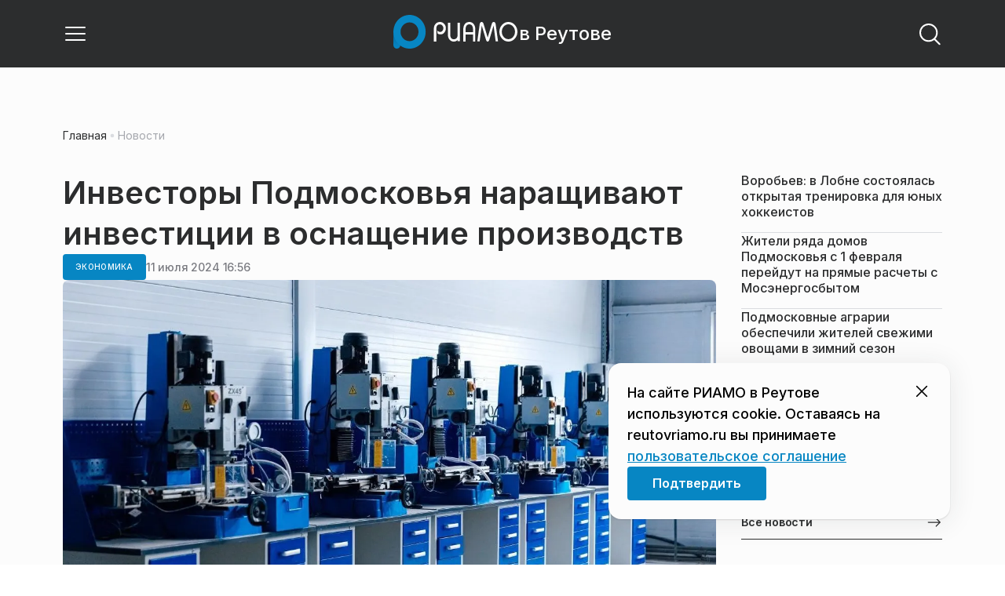

--- FILE ---
content_type: text/html; charset=utf-8
request_url: https://reutovriamo.ru/news/ekonomika/investory-podmoskovja-naraschivajut-investitsii-v-osnaschenie-proizvodstv/
body_size: 28535
content:
<!DOCTYPE html><html lang="ru" class="__variable_6a5886"><head><meta charSet="utf-8"/><meta name="viewport" content="width=device-width, initial-scale=1, user-scalable=no"/><link rel="preload" href="https://static.riamo.ru/_next/static/media/21350d82a1f187e9-s.p.woff2" as="font" crossorigin="" type="font/woff2"/><link rel="preload" as="image" imageSrcSet="https://media.riamo.ru/get_resized/69QXwyB-OIsVkqXrjinvdmTleDE=/658x370/filters:rs(fill-down):format(webp)/YXJ0aWNsZXMvaW1hZ2UvMjAyNC83L2FydGljbGVzaW1hZ2UyMDI0N3Bob3RvLTIwMjQtMDctMTEtMTItNDYtMDEtc2xsdTEwdS5qcGc.webp 658w, https://media.riamo.ru/get_resized/x5m6OUyaFzyBq-lcch8agg9faG8=/720x405/filters:rs(fill-down):format(webp)/YXJ0aWNsZXMvaW1hZ2UvMjAyNC83L2FydGljbGVzaW1hZ2UyMDI0N3Bob3RvLTIwMjQtMDctMTEtMTItNDYtMDEtc2xsdTEwdS5qcGc.webp 720w, https://media.riamo.ru/get_resized/tMJfyJGaLrhKpeVmnzBErFhUXZM=/1080x607/filters:rs(fill-down):format(webp)/YXJ0aWNsZXMvaW1hZ2UvMjAyNC83L2FydGljbGVzaW1hZ2UyMDI0N3Bob3RvLTIwMjQtMDctMTEtMTItNDYtMDEtc2xsdTEwdS5qcGc.webp 1080w, https://media.riamo.ru/get_resized/4lOSSVl3FYrA_O_viNBf1Ffk5lg=/1440x810/filters:rs(fill-down):format(webp)/YXJ0aWNsZXMvaW1hZ2UvMjAyNC83L2FydGljbGVzaW1hZ2UyMDI0N3Bob3RvLTIwMjQtMDctMTEtMTItNDYtMDEtc2xsdTEwdS5qcGc.webp 1440w, https://media.riamo.ru/get_resized/ro2Fnw_toZK0g_DOJPsTMSmXP7s=/1920x1080/filters:rs(fill-down):format(webp)/YXJ0aWNsZXMvaW1hZ2UvMjAyNC83L2FydGljbGVzaW1hZ2UyMDI0N3Bob3RvLTIwMjQtMDctMTEtMTItNDYtMDEtc2xsdTEwdS5qcGc.webp 1920w" imageSizes="(max-width: 375px) 384w, (max-width: 1280px) 828w, 1080w" fetchPriority="high"/><link rel="stylesheet" href="https://static.riamo.ru/_next/static/css/d0d5d7830224a9d0.css" data-precedence="next"/><link rel="stylesheet" href="https://static.riamo.ru/_next/static/css/b9deb6013e8ef6a8.css" data-precedence="next"/><link rel="stylesheet" href="https://static.riamo.ru/_next/static/css/c92bdbeb4018c0c9.css" data-precedence="next"/><link rel="stylesheet" href="https://static.riamo.ru/_next/static/css/8344d6f978701cf4.css" data-precedence="next"/><link rel="stylesheet" href="https://static.riamo.ru/_next/static/css/bdb44b41c8e9d99d.css" data-precedence="next"/><link rel="stylesheet" href="https://static.riamo.ru/_next/static/css/f0704ed91d54424e.css" data-precedence="next"/><link rel="stylesheet" href="https://static.riamo.ru/_next/static/css/aa7aecdbe932f12c.css" data-precedence="next"/><link rel="stylesheet" href="https://static.riamo.ru/_next/static/css/a9d1020506ae1f40.css" data-precedence="next"/><link rel="stylesheet" href="https://static.riamo.ru/_next/static/css/fa30d6ec5172a74d.css" data-precedence="next"/><link rel="stylesheet" href="https://static.riamo.ru/_next/static/css/1db9d498fb98fcc9.css" data-precedence="next"/><link rel="stylesheet" href="https://static.riamo.ru/_next/static/css/c8f8780f65fbf8ac.css" data-precedence="next"/><link rel="stylesheet" href="https://static.riamo.ru/_next/static/css/c8c639ebf7ad977a.css" data-precedence="next"/><link rel="stylesheet" href="https://static.riamo.ru/_next/static/css/ce7d264bb7f61b9d.css" data-precedence="next"/><link rel="stylesheet" href="https://static.riamo.ru/_next/static/css/0444a3fe7a4f7b39.css" data-precedence="next"/><link rel="stylesheet" href="https://static.riamo.ru/_next/static/css/74facd11a91e9d14.css" data-precedence="next"/><link rel="stylesheet" href="https://static.riamo.ru/_next/static/css/485e6a5b4ef9b836.css" data-precedence="next"/><link rel="stylesheet" href="https://static.riamo.ru/_next/static/css/d22d21a002026ef8.css" data-precedence="next"/><link rel="stylesheet" href="https://static.riamo.ru/_next/static/css/1988c1a80a788db8.css" data-precedence="next"/><link rel="stylesheet" href="https://static.riamo.ru/_next/static/css/9a0054657e19407f.css" data-precedence="next"/><link rel="stylesheet" href="https://static.riamo.ru/_next/static/css/414bdd38a59b2516.css" data-precedence="next"/><link rel="stylesheet" href="https://static.riamo.ru/_next/static/css/f0df4ebcd1128974.css" data-precedence="next"/><link rel="stylesheet" href="https://static.riamo.ru/_next/static/css/49c4181bb2897dc0.css" data-precedence="next"/><link rel="stylesheet" href="https://static.riamo.ru/_next/static/css/d0c786164c3a25f4.css" data-precedence="next"/><link rel="stylesheet" href="https://static.riamo.ru/_next/static/css/4356d292663f9258.css" data-precedence="next"/><link rel="stylesheet" href="https://static.riamo.ru/_next/static/css/8a07da2cc642b214.css" data-precedence="next"/><link rel="stylesheet" href="https://static.riamo.ru/_next/static/css/8e61efb71b2f3c14.css" data-precedence="next"/><link rel="stylesheet" href="https://static.riamo.ru/_next/static/css/2c1c7a537fb83638.css" data-precedence="next"/><link rel="stylesheet" href="https://static.riamo.ru/_next/static/css/b8a9f195c79539b4.css" data-precedence="next"/><link rel="stylesheet" href="https://static.riamo.ru/_next/static/css/4ca6d0269aad997b.css" data-precedence="next"/><link rel="stylesheet" href="https://static.riamo.ru/_next/static/css/09d64aaabd3fd446.css" data-precedence="next"/><link rel="stylesheet" href="https://static.riamo.ru/_next/static/css/b3fb9bb9e27d7cec.css" data-precedence="next"/><link rel="stylesheet" href="https://static.riamo.ru/_next/static/css/b1e9a8f776a96631.css" data-precedence="next"/><link rel="stylesheet" href="https://static.riamo.ru/_next/static/css/db89750d177d38ec.css" data-precedence="next"/><link rel="stylesheet" href="https://static.riamo.ru/_next/static/css/cc5909fa063b34d9.css" as="style" data-precedence="dynamic"/><link rel="stylesheet" href="https://static.riamo.ru/_next/static/css/9ee6813d1eed3dcc.css" as="style" data-precedence="dynamic"/><link rel="stylesheet" href="https://static.riamo.ru/_next/static/css/ad43e8e43bda7635.css" as="style" data-precedence="dynamic"/><link rel="stylesheet" href="https://static.riamo.ru/_next/static/css/54dda248ae0c2cd8.css" as="style" data-precedence="dynamic"/><link rel="stylesheet" href="https://static.riamo.ru/_next/static/css/305b62ececd13078.css" as="style" data-precedence="dynamic"/><link rel="stylesheet" href="https://static.riamo.ru/_next/static/css/53314ec9547aab1d.css" as="style" data-precedence="dynamic"/><link rel="stylesheet" href="https://static.riamo.ru/_next/static/css/f14bc97290792b7f.css" as="style" data-precedence="dynamic"/><link rel="stylesheet" href="https://static.riamo.ru/_next/static/css/a77ca4da5e625f4a.css" as="style" data-precedence="dynamic"/><link rel="stylesheet" href="https://static.riamo.ru/_next/static/css/cc317288d4956294.css" as="style" data-precedence="dynamic"/><link rel="stylesheet" href="https://static.riamo.ru/_next/static/css/849b48416e6464ec.css" as="style" data-precedence="dynamic"/><link rel="preload" as="script" fetchPriority="low" href="https://static.riamo.ru/_next/static/chunks/webpack-d0fdbb228c84969d.js"/><script src="https://static.riamo.ru/_next/static/chunks/0bded408-5bcedc20ffaffc6f.js" async=""></script><script src="https://static.riamo.ru/_next/static/chunks/6655-c1f89ffdfac2835c.js" async=""></script><script src="https://static.riamo.ru/_next/static/chunks/main-app-08a5b2d477c318c5.js" async=""></script><script src="https://static.riamo.ru/_next/static/chunks/6238-a1dbfd917e40e6e4.js" async=""></script><script src="https://static.riamo.ru/_next/static/chunks/6620-af96627c2912e9ca.js" async=""></script><script src="https://static.riamo.ru/_next/static/chunks/8195-cbc480fe15b6b3b8.js" async=""></script><script src="https://static.riamo.ru/_next/static/chunks/7769-1aa7771a703933a9.js" async=""></script><script src="https://static.riamo.ru/_next/static/chunks/app/%5Bdomain%5D/(root)/(withBreadcrumbs)/layout-1b729347e82bca03.js" async=""></script><script src="https://static.riamo.ru/_next/static/chunks/7454-65693b92c3fdeebc.js" async=""></script><script src="https://static.riamo.ru/_next/static/chunks/4841-3d82afd15aa65287.js" async=""></script><script src="https://static.riamo.ru/_next/static/chunks/591-9df1679f381208cb.js" async=""></script><script src="https://static.riamo.ru/_next/static/chunks/app/%5Bdomain%5D/(root)/(withBreadcrumbs)/(withLastNews)/(withReader)/layout-7dcc7c697ff147af.js" async=""></script><script src="https://static.riamo.ru/_next/static/chunks/5820-d6dba6a2e7e25462.js" async=""></script><script src="https://static.riamo.ru/_next/static/chunks/app/layout-33d7a73e617ac4f1.js" async=""></script><script src="https://static.riamo.ru/_next/static/chunks/317-232a4d56b008319e.js" async=""></script><script src="https://static.riamo.ru/_next/static/chunks/1379-eded3a23b8663201.js" async=""></script><script src="https://static.riamo.ru/_next/static/chunks/app/error-a536d526bb3b8c4e.js" async=""></script><script src="https://static.riamo.ru/_next/static/chunks/app/%5Bdomain%5D/(root)/not-found-586b23c28af73a61.js" async=""></script><script src="https://static.riamo.ru/_next/static/chunks/5815-5e490abf89f421db.js" async=""></script><script src="https://static.riamo.ru/_next/static/chunks/app/%5Bdomain%5D/(root)/(withBreadcrumbs)/(withLastNews)/@lastnews/default-0d84da1b6ab55ee6.js" async=""></script><script src="https://static.riamo.ru/_next/static/chunks/9708-8432d91a9a5482f9.js" async=""></script><script src="https://static.riamo.ru/_next/static/chunks/6918-d550061bd6e4fb2f.js" async=""></script><script src="https://static.riamo.ru/_next/static/chunks/app/%5Bdomain%5D/(root)/layout-0b14dc33fbd54479.js" async=""></script><script src="https://static.riamo.ru/_next/static/chunks/app/%5Bdomain%5D/(root)/error-bd327e31add5e4e5.js" async=""></script><script src="https://static.riamo.ru/_next/static/chunks/4732-831c5006200e18b5.js" async=""></script><script src="https://static.riamo.ru/_next/static/chunks/9377-93bce75f35396c82.js" async=""></script><script src="https://static.riamo.ru/_next/static/chunks/4186-ba92eb9eb736f672.js" async=""></script><script src="https://static.riamo.ru/_next/static/chunks/1753-98c7371a7484bcfa.js" async=""></script><script src="https://static.riamo.ru/_next/static/chunks/4489-b39b4a83a09b8ce8.js" async=""></script><script src="https://static.riamo.ru/_next/static/chunks/9094-eb1fb1427621728b.js" async=""></script><script src="https://static.riamo.ru/_next/static/chunks/6645-2f43f42bc9941eb7.js" async=""></script><script src="https://static.riamo.ru/_next/static/chunks/2089-48da0505d1443b8c.js" async=""></script><script src="https://static.riamo.ru/_next/static/chunks/1496-6337aeb98e542c6a.js" async=""></script><script src="https://static.riamo.ru/_next/static/chunks/912-9589e7e93477ed39.js" async=""></script><script src="https://static.riamo.ru/_next/static/chunks/app/%5Bdomain%5D/(root)/(withBreadcrumbs)/(withLastNews)/(withReader)/news/%5Bcategory%5D/%5Bslug%5D/page-a2165e9555a2a501.js" async=""></script><link rel="preload" href="https://cdn.ampproject.org/v0/amp-analytics-0.1.js" as="script"/><link rel="preload" href="https://yandex.ru/ads/system/adsdk.js" as="script"/><title>Инвесторы Подмосковья наращивают инвестиции в оснащение производств | РИАМО в Реутове</title><meta name="description" content="Инвесторы, работающие в Подмосковье, наращивают инвестиции в оснащение производств. Соответствующий показатель вырос до 40,1% от общего объема инвестиций в основной капитал. Об этом сообщает пресс-служба Мининвеста Подмосковья."/><meta name="robots" content="noindex, nofollow, max-image-preview:large"/><link rel="canonical" href="https://reutovriamo.ru/news/ekonomika/investory-podmoskovja-naraschivajut-investitsii-v-osnaschenie-proizvodstv/"/><meta property="og:title" content="Инвесторы Подмосковья наращивают инвестиции в оснащение производств"/><meta property="og:description" content="Инвесторы, работающие в Подмосковье, наращивают инвестиции в оснащение производств. Соответствующий показатель вырос до 40,1% от общего объема инвестиций в основной капитал. Об этом сообщает пресс-служба Мининвеста Подмосковья."/><meta property="og:url" content="https://reutovriamo.ru/news/ekonomika/investory-podmoskovja-naraschivajut-investitsii-v-osnaschenie-proizvodstv/"/><meta property="og:site_name" content="РИАМО в Реутове"/><meta property="og:locale" content="ru_RU"/><meta property="og:image" content="https://media.riamo.ru/get_resized/d_inWUTPYZpk59JXXnt6OZurqCU=/1200x630/filters:rs(fill-down):format(jpg)/YXJ0aWNsZXMvaW1hZ2UvMjAyNC83L2FydGljbGVzaW1hZ2UyMDI0N3Bob3RvLTIwMjQtMDctMTEtMTItNDYtMDEtc2xsdTEwdS5qcGc.jpg"/><meta property="og:image:alt" content="Инвесторы Подмосковья наращивают инвестиции в оснащение производств"/><meta property="og:type" content="article"/><meta property="article:published_time" content="2024-07-11T16:56"/><meta property="article:modified_time" content="2024-07-11T18:44"/><meta property="article:section" content="Экономика"/><meta property="article:tag" content="Подмосковье"/><meta property="article:tag" content="Инвестиции"/><meta property="article:tag" content="Производство"/><meta property="article:tag" content="Московский регион"/><meta property="article:tag" content="Инвесторы"/><meta name="twitter:card" content="summary_large_image"/><meta name="twitter:title" content="Инвесторы Подмосковья наращивают инвестиции в оснащение производств"/><meta name="twitter:description" content="Инвесторы, работающие в Подмосковье, наращивают инвестиции в оснащение производств. Соответствующий показатель вырос до 40,1% от общего объема инвестиций в основной капитал. Об этом сообщает пресс-служба Мининвеста Подмосковья."/><meta name="twitter:image" content="https://media.riamo.ru/get_resized/d_inWUTPYZpk59JXXnt6OZurqCU=/1200x630/filters:rs(fill-down):format(jpg)/YXJ0aWNsZXMvaW1hZ2UvMjAyNC83L2FydGljbGVzaW1hZ2UyMDI0N3Bob3RvLTIwMjQtMDctMTEtMTItNDYtMDEtc2xsdTEwdS5qcGc.jpg"/><meta name="twitter:image:alt" content="Инвесторы Подмосковья наращивают инвестиции в оснащение производств"/><link rel="icon" href="/favicon.ico" type="image/x-icon" sizes="16x16"/><meta name="next-size-adjust"/><script src="https://static.riamo.ru/_next/static/chunks/polyfills-42372ed130431b0a.js" noModule=""></script></head><body><script>(self.__next_s=self.__next_s||[]).push([0,{"type":"text/javascript","children":"\r\n   (function(m,e,t,r,i,k,a){m[i]=m[i]||function(){(m[i].a=m[i].a||[]).push(arguments)};\r\n   m[i].l=1*new Date();\r\n   for (var j = 0; j < document.scripts.length; j++) {if (document.scripts[j].src === r) { return; }}\r\n   k=e.createElement(t),a=e.getElementsByTagName(t)[0],k.async=1,k.src=r,a.parentNode.insertBefore(k,a)})\r\n   (window, document, \"script\", \"https://mc.yandex.ru/metrika/tag.js\", \"ym\");\r\n\r\n   ym(48342794, \"init\", {\r\n        clickmap:true,\r\n        trackLinks:true,\r\n        accurateTrackBounce:true,\r\n        webvisor:true\r\n   });\r\n","id":"metrika-riamo-reutov"}])</script><noscript><div><img alt='' src='https://mc.yandex.ru/watch/48342794' style='position:absolute; left:-9999px;'></div></noscript><script>(self.__next_s=self.__next_s||[]).push([0,{"type":"text/javascript","children":"\r\nvar _tmr = window._tmr || (window._tmr = []);\r\n_tmr.push({id: \"3021991\", type: \"pageView\", start: (new Date()).getTime()});\r\n(function (d, w, id) {\r\n  if (d.getElementById(id)) return;\r\n  var ts = d.createElement(\"script\"); ts.type = \"text/javascript\"; ts.async = true; ts.id = id;\r\n  ts.src = (d.location.protocol == \"https:\" ? \"https:\" : \"http:\") + \"//top-fwz1.mail.ru/js/code.js\";\r\n  var f = function () {var s = d.getElementsByTagName(\"script\")[0]; s.parentNode.insertBefore(ts, s);};\r\n  if (w.opera == \"[object Opera]\") { d.addEventListener(\"DOMContentLoaded\", f, false); } else { f(); }\r\n})(document, window, \"topmailru-code\");\r\n","id":"mail-riamo-reutov"}])</script><noscript><div>
<img alt='' src='//top-fwz1.mail.ru/counter?id=3021991;js=na' style='border:0;position:absolute;left:-9999px;'>
</div></noscript><script>(self.__next_s=self.__next_s||[]).push([0,{"children":"\nnew Image().src = \"https://counter.yadro.ru/hit?r\"+\nescape(document.referrer)+((typeof(screen)==\"undefined\")?\"\":\n\";s\"+screen.width+\"*\"+screen.height+\"*\"+(screen.colorDepth?\nscreen.colorDepth:screen.pixelDepth))+\";u\"+escape(document.URL)+\n\";h\"+escape(document.title.substring(0,150))+\n\";\"+Math.random();","id":"HeadScript_118_1"}])</script><script>(self.__next_s=self.__next_s||[]).push(["https://cdn.ampproject.org/v0/amp-analytics-0.1.js",{"async":true,"custom-element":"amp-analytics","id":"HeadScript_118_2"}])</script><amp-analytics id="analytics_liveinternet"><script>(self.__next_s=self.__next_s||[]).push([0,{"type":"application/json","children":"{\n \"requests\": {\n   \"pageview\": \"https://counter.yadro.ru/hit?u${ampdocUrl};r${documentReferrer};s${screenWidth}*${screenHeight}*32;h${title};${random}\"\n },\n \"triggers\": {\n  \"track pageview\": {\n   \"on\": \"visible\",\n   \"request\": \"pageview\"\n  }\n }\n}","id":"HeadScript_118_3"}])</script></amp-analytics><script>(self.__next_s=self.__next_s||[]).push(["https://yandex.ru/ads/system/adsdk.js",{}])</script><div class="_1vyk8ks3"><div class="_1vyk8ks8 _1vyk8ks6"></div><!--$--><header class="_1fvof7f7 _1fvof7f1" id="header_sticky"><div class="_1fvof7f2"><button type="button" class="_1wm689p4 _1wm689p3 _1wm689pf _1wm689pd _1wm689pa "><svg width="1em" height="1em" viewBox="0 0 24 24" fill="none" xmlns="http://www.w3.org/2000/svg"><path fill-rule="evenodd" clip-rule="evenodd" d="M2.25 6A.75.75 0 0 1 3 5.25h18a.75.75 0 0 1 0 1.5H3A.75.75 0 0 1 2.25 6ZM2.25 12a.75.75 0 0 1 .75-.75h18a.75.75 0 0 1 0 1.5H3a.75.75 0 0 1-.75-.75ZM2.25 18a.75.75 0 0 1 .75-.75h18a.75.75 0 0 1 0 1.5H3a.75.75 0 0 1-.75-.75Z" fill="currentColor"></path></svg></button><div class="_1fvof7f6"><div class="_1fvof7f8"><a class="xtn0kl0" href="/"><div class="_1j9v8300"><div class="_1j9v8303"><svg xmlns="http://www.w3.org/2000/svg" width="100%" height="100%" viewBox="0 0 163 45" fill="none"><path fill="url(#a)" d="M4.49 44C2.012 44 0 41.888 0 39.286V21.993c0-2.602 2.012-4.714 4.49-4.714 2.485 0 4.49 2.112 4.49 4.714v17.293C8.98 41.888 6.968 44 4.49 44Z"></path><path fill="#0786C3" d="M20.953 0C9.378 0 0 9.847 0 22s9.378 22 20.953 22 20.953-9.847 20.953-22S32.521 0 20.953 0Zm0 34.24c-6.44 0-11.657-5.479-11.657-12.24S14.513 9.76 20.953 9.76 32.611 15.24 32.611 22c0 6.762-5.218 12.24-11.658 12.24Z"></path><path fill="#FCFCFC" d="M52.508 19.579c0-1.564.073-2.78.2-3.669.127-.888.455-1.776.964-2.664 1.491-2.703 3.71-4.035 6.693-4.035 2.145 0 3.982.791 5.492 2.394 1.528 1.583 2.273 3.514 2.273 5.773 0 2.085-.636 3.957-1.927 5.58-1.274 1.621-2.82 2.432-4.62 2.432-.891 0-1.691-.077-2.364-.27a4.985 4.985 0 0 1-1.837-.888l-.564-4.016a4.73 4.73 0 0 0 1.692 1.428c.709.367 1.436.56 2.182.56 1.182 0 2.182-.482 2.983-1.428.8-.946 1.218-2.105 1.218-3.476 0-1.37-.455-2.529-1.346-3.494-.891-.965-1.982-1.429-3.273-1.429-1.4 0-2.528.502-3.365 1.525-.837 1.004-1.255 2.395-1.255 4.17v16.72h-3.146V19.58ZM73.73 25.227c0 4.345 1.594 6.526 4.815 6.526 1.455 0 2.65-.54 3.568-1.622.832-.988 1.247-2.126 1.247-3.43V10.142h2.996v24.22H83.36v-1.957c-.364.745-1.004 1.324-1.957 1.752a6.898 6.898 0 0 1-2.858.634c-2.338 0-4.226-.839-5.663-2.517-1.438-1.678-2.148-3.99-2.148-6.899V10.125h2.996v15.102ZM103.336 34.792v-9.107h-9.64v9.107h-3V19.014c0-3.055.71-5.452 2.15-7.193 1.44-1.74 3.33-2.61 5.67-2.61 2.341 0 4.213.87 5.652 2.61 1.44 1.74 2.15 4.138 2.15 7.193v15.778h-2.999.017Zm-4.82-22.468c-1.543 0-2.74.56-3.572 1.702-.832 1.14-1.248 2.823-1.248 5.066v3.422h9.64v-3.422c0-4.506-1.612-6.768-4.82-6.768ZM108.941 34.466l3.05-22.204c.276-2.034 1.103-3.051 2.518-3.051 1.231 0 2.095.825 2.555 2.495l5.329 17.77 5.311-17.77c.46-1.67 1.324-2.495 2.555-2.495 1.415 0 2.242 1.017 2.518 3.051l3.051 22.204h-3.051l-2.72-20.534-5.477 18.327c-.533 1.689-1.268 2.533-2.187 2.533-.533 0-.955-.192-1.305-.595-.33-.383-.643-1.036-.918-1.938l-5.477-18.327-2.683 20.534h-3.088.019ZM137.563 21.983c0-3.445 1.172-6.434 3.498-8.965 2.325-2.55 5.077-3.807 8.237-3.807s5.983 1.256 8.273 3.769c2.29 2.512 3.426 5.52 3.426 9.003 0 3.483-1.136 6.452-3.426 9.003-2.29 2.55-5.042 3.806-8.273 3.806s-5.912-1.256-8.237-3.787c-2.326-2.513-3.498-5.54-3.498-9.041v.019Zm3.143-.038c0 2.588.834 4.853 2.521 6.795 1.668 1.941 3.692 2.912 6.071 2.912 2.379 0 4.385-.971 6.054-2.912 1.668-1.942 2.503-4.207 2.503-6.795 0-2.59-.835-4.816-2.503-6.758-1.669-1.94-3.675-2.912-6.054-2.912-2.379 0-4.367.971-6.054 2.893-1.686 1.923-2.538 4.188-2.538 6.796v-.02Z"></path><defs><linearGradient id="a" x1="20.953" x2="20.953" y1="44" y2="-0.012" gradientUnits="userSpaceOnUse"><stop stop-color="#0786C3"></stop><stop offset="0.12" stop-color="#0681BD"></stop><stop offset="0.29" stop-color="#0674AC"></stop><stop offset="0.47" stop-color="#045F91"></stop><stop offset="0.67" stop-color="#03426B"></stop><stop offset="0.88" stop-color="#011D3B"></stop><stop offset="1" stop-color="#00051D"></stop></linearGradient><linearGradient id="b" x1="20.9187" y1="35" x2="20.9187" y2="-0.00944243" gradientUnits="userSpaceOnUse"><stop stop-color="#7E7E7E"></stop><stop offset="1" stop-color="#00051D"></stop></linearGradient></defs></svg></div><span class="_1j9v8301">в Реутове</span></div></a></div></div><div class="_12u3f1e0"><button type="button" class="_1wm689p4 _1wm689p3 _1wm689pf _1wm689pd _1wm689pa "><svg width="1em" height="1em" viewBox="0 0 24 24" fill="none" xmlns="http://www.w3.org/2000/svg"><path fill-rule="evenodd" clip-rule="evenodd" d="M11 3.75a7.25 7.25 0 1 0 0 14.5 7.25 7.25 0 0 0 0-14.5ZM2.25 11a8.75 8.75 0 1 1 17.5 0 8.75 8.75 0 0 1-17.5 0Z" fill="currentColor"></path><path fill-rule="evenodd" clip-rule="evenodd" d="M15.97 16.428a.75.75 0 0 1 1.06 0l5 5a.75.75 0 1 1-1.06 1.06l-5-5a.75.75 0 0 1 0-1.06Z" fill="currentColor"></path></svg></button></div></div></header><!--/$--><div class="_1vyk8ks9"></div><main class="_1vyk8ksb _1vyk8ksa _1vyk8ks5"> <!-- --><div class="_3gsgzd0"><div class="apdk2q0"></div></div><div class="e7p3b82 e7p3b80"><div class="e7p3b81"><script type="application/ld+json">{"@context":"https://schema.org","@graph":[{"@type":"NewsArticle","@id":"https://reutovriamo.ru/news/ekonomika/investory-podmoskovja-naraschivajut-investitsii-v-osnaschenie-proizvodstv/#article","url":"https://reutovriamo.ru/news/ekonomika/investory-podmoskovja-naraschivajut-investitsii-v-osnaschenie-proizvodstv/","author":[],"headline":"Инвесторы Подмосковья наращивают инвестиции в оснащение производств","description":"Инвесторы, работающие в Подмосковье, наращивают инвестиции в оснащение производств. Соответствующий показатель вырос до 40,1% от общего объема инвестиций в основной капитал. Об этом сообщает пресс-служба Мининвеста Подмосковья.","genre":"Новости","articleSection":"Экономика","datePublished":"2024-07-11T16:56+0300","dateModified":"2024-07-11T18:44+0300","publisher":{"@id":"https://reutovriamo.ru#organization","@type":"Organization","name":"РИАМО","legalName":"Портал Региональное информационное агентство Московской области","slogan":"RIAMO.RU – новости и истории в новом формате! Следи за жизнью Московского региона вместе с нами!","email":"info@riamo.ru","sameAs":["https://ru.wikipedia.org/wiki/%D0%A0%D0%B5%D0%B3%D0%B8%D0%BE%D0%BD%D0%B0%D0%BB%D1%8C%D0%BD%D0%BE%D0%B5_%D0%B8%D0%BD%D1%84%D0%BE%D1%80%D0%BC%D0%B0%D1%86%D0%B8%D0%BE%D0%BD%D0%BD%D0%BE%D0%B5_%D0%B0%D0%B3%D0%B5%D0%BD%D1%82%D1%81%D1%82%D0%B2%D0%BE_%D0%9C%D0%BE%D1%81%D0%BA%D0%BE%D0%B2%D1%81%D0%BA%D0%BE%D0%B9_%D0%BE%D0%B1%D0%BB%D0%B0%D1%81%D1%82%D0%B8","https://dzen.ru/riamo?favid=254074801","https://ok.ru/riamo","https://t.me/riamo_ru","https://vk.com/riamo_ru"],"address":{"@type":"PostalAddress","addressCountry":"Россия","addressLocality":"Москва","addressRegion":"Москва","postalCode":"123007","streetAddress":"5-я Магистральная ул., дом 3, стр.1"},"logo":{"@type":"ImageObject","@id":"https://reutovriamo.ru/logo.png/#imageobject","url":"https://reutovriamo.ru/logo.png/","width":148,"height":60},"image":{"@type":"ImageObject","@id":"https://reutovriamo.ru/logo.png#imageobject"}},"inLanguage":"ru-RU","isAccessibleForFree":"TRUE","isFamilyFriendly":"TRUE","image":{"@type":"ImageObject","@id":"https://media.riamo.ru/get_resized/ro2Fnw_toZK0g_DOJPsTMSmXP7s=/1920x1080/filters:rs(fill-down):format(webp)/YXJ0aWNsZXMvaW1hZ2UvMjAyNC83L2FydGljbGVzaW1hZ2UyMDI0N3Bob3RvLTIwMjQtMDctMTEtMTItNDYtMDEtc2xsdTEwdS5qcGc.webp#primaryimage","url":"https://media.riamo.ru/get_resized/ro2Fnw_toZK0g_DOJPsTMSmXP7s=/1920x1080/filters:rs(fill-down):format(webp)/YXJ0aWNsZXMvaW1hZ2UvMjAyNC83L2FydGljbGVzaW1hZ2UyMDI0N3Bob3RvLTIwMjQtMDctMTEtMTItNDYtMDEtc2xsdTEwdS5qcGc.webp","width":"1920px","height":"1080px"},"mainEntityOfPage":{"@type":"WebPage","@id":"https://reutovriamo.ru/news/ekonomika/investory-podmoskovja-naraschivajut-investitsii-v-osnaschenie-proizvodstv/#webpage","url":"https://reutovriamo.ru/news/ekonomika/investory-podmoskovja-naraschivajut-investitsii-v-osnaschenie-proizvodstv/","name":"Инвесторы Подмосковья наращивают инвестиции в оснащение производств","publisher":{"@id":"https://reutovriamo.ru#organization"},"inLanguage":"ru-RU","datePublished":"2024-07-11T16:56+0300","dateModified":"2024-07-11T18:44+0300","description":"Инвесторы, работающие в Подмосковье, наращивают инвестиции в оснащение производств. Соответствующий показатель вырос до 40,1% от общего объема инвестиций в основной капитал. Об этом сообщает пресс-служба Мининвеста Подмосковья."}},{"@type":"BreadcrumbList","itemListElement":[{"@type":"ListItem","position":1,"name":"«РИАМО»","item":{"@type":"WebPage","@id":"https://reutovriamo.ru/#webpage","url":"https://reutovriamo.ru/"}},{"@type":"ListItem","position":2,"name":"Экономика","item":{"@type":"WebPage","@id":"https://reutovriamo.ru/category/ekonomika/#webpage","url":"https://reutovriamo.ru/category/ekonomika/"}},{"@type":"ListItem","position":3,"name":"Инвесторы Подмосковья наращивают инвестиции в оснащение производств","item":{"@type":"WebPage","@id":"https://reutovriamo.ru/news/ekonomika/investory-podmoskovja-naraschivajut-investitsii-v-osnaschenie-proizvodstv/#webpage","url":"https://reutovriamo.ru/news/ekonomika/investory-podmoskovja-naraschivajut-investitsii-v-osnaschenie-proizvodstv"}}]}]}</script><div class="_12mv6bx1 _12mv6bx0 _12mv6bxf"><article class="ozbl3x0 _12mv6bx1 _12mv6bx0 _12mv6bx9"><header class="_12mv6bx1 _12mv6bx0 _12mv6bx7"><div class="_12mv6bx1 _12mv6bx0 _12mv6bx5"><h1 class="p2xvm0 xtn0kl1 xtn0kl0 xtn0kl1p">Инвесторы Подмосковья наращивают инвестиции в оснащение производств</h1></div><div class="_196stya1 _196stya0 _196styae _196stya7 _196stya2"><a class="_1maqkdn1 _1maqkdn0 _1maqkdnm _1maqkdn5 _1maqkdnb _1maqkdn8 _1maqkdn2" href="/category/ekonomika/"><span class="xtn0kl1 xtn0kl0 xtn0klu xtn0kl1l xtn0kl1h xtn0kl1q">Экономика</span></a><div class="_196stya1 _196stya0 _196styae"><time class="_195idab1 _195idab0 xtn0kl0 _195idab2" dateTime="2024-07-11T16:56+0300">11 июля 2024 16:56</time></div></div><div class="_1d9isd60"><div class="  wp347i4 wp347i3 wp347i5 wp347i9 wp347ie"><img id="570628" source_text="АО «НПК «Дедал»" alt="" fetchPriority="high" width="1920" height="1080" decoding="sync" data-nimg="1" class="wp347ii" style="color:transparent" sizes="(max-width: 375px) 384w, (max-width: 1280px) 828w, 1080w" srcSet="https://media.riamo.ru/get_resized/69QXwyB-OIsVkqXrjinvdmTleDE=/658x370/filters:rs(fill-down):format(webp)/YXJ0aWNsZXMvaW1hZ2UvMjAyNC83L2FydGljbGVzaW1hZ2UyMDI0N3Bob3RvLTIwMjQtMDctMTEtMTItNDYtMDEtc2xsdTEwdS5qcGc.webp 658w, https://media.riamo.ru/get_resized/x5m6OUyaFzyBq-lcch8agg9faG8=/720x405/filters:rs(fill-down):format(webp)/YXJ0aWNsZXMvaW1hZ2UvMjAyNC83L2FydGljbGVzaW1hZ2UyMDI0N3Bob3RvLTIwMjQtMDctMTEtMTItNDYtMDEtc2xsdTEwdS5qcGc.webp 720w, https://media.riamo.ru/get_resized/tMJfyJGaLrhKpeVmnzBErFhUXZM=/1080x607/filters:rs(fill-down):format(webp)/YXJ0aWNsZXMvaW1hZ2UvMjAyNC83L2FydGljbGVzaW1hZ2UyMDI0N3Bob3RvLTIwMjQtMDctMTEtMTItNDYtMDEtc2xsdTEwdS5qcGc.webp 1080w, https://media.riamo.ru/get_resized/4lOSSVl3FYrA_O_viNBf1Ffk5lg=/1440x810/filters:rs(fill-down):format(webp)/YXJ0aWNsZXMvaW1hZ2UvMjAyNC83L2FydGljbGVzaW1hZ2UyMDI0N3Bob3RvLTIwMjQtMDctMTEtMTItNDYtMDEtc2xsdTEwdS5qcGc.webp 1440w, https://media.riamo.ru/get_resized/ro2Fnw_toZK0g_DOJPsTMSmXP7s=/1920x1080/filters:rs(fill-down):format(webp)/YXJ0aWNsZXMvaW1hZ2UvMjAyNC83L2FydGljbGVzaW1hZ2UyMDI0N3Bob3RvLTIwMjQtMDctMTEtMTItNDYtMDEtc2xsdTEwdS5qcGc.webp 1920w" src="https://media.riamo.ru/get_resized/ro2Fnw_toZK0g_DOJPsTMSmXP7s=/1920x1080/filters:rs(fill-down):format(webp)/YXJ0aWNsZXMvaW1hZ2UvMjAyNC83L2FydGljbGVzaW1hZ2UyMDI0N3Bob3RvLTIwMjQtMDctMTEtMTItNDYtMDEtc2xsdTEwdS5qcGc.webp"/></div><p class="_13c6ugz1 _13c6ugz0 _13c6ugz2"><span>Фото - © <!-- -->АО «НПК «Дедал»</span></p></div><!--$!--><template data-dgst="BAILOUT_TO_CLIENT_SIDE_RENDERING"></template><div></div><!--/$--></header><div class="_1wn770t0"><p class="dcuz920 xtn0kl0">Инвесторы, работающие в Подмосковье, наращивают инвестиции в оснащение производств. Соответствующий показатель вырос до 40,1% от общего объема инвестиций в основной капитал. Об этом сообщает пресс-служба Мининвеста Подмосковья.</p></div><div class="_1f4iik30"><p class="dcuz920 xtn0kl0">«По данным отчета о социально-экономическом развитии региона, в минувшем году доля инвестиций в машины и оборудование увеличилась до 40,1%, что на 3,9 процентных пункта выше, чем годом ранее», — пояснила зампредседателя правительства — министр инвестиций, промышленности и науки Московской области Екатерина Зиновьева.</p><p class="dcuz920 xtn0kl0">Как подчеркнула Зиновьева, изменению видовой структуры инвестиций среди прочего способствовали уход иностранных инвесторов, а также постепенный переход к политике импортозамещения и установления технологического суверенитета.</p><p class="dcuz920 xtn0kl0">Также она отметила, что объем инвестиций в основной капитал в сопоставимых ценах вырос по итогам года на 6,2%, составив 1 трлн 593 млрд рублей. По данному показателю Московская область занимает 2 место в России, уступая лишь столице.</p><p class="dcuz920 xtn0kl0">Ранее губернатор Московской области Андрей Воробьев в ходе своего ежегодного обращения к жителям Подмосковья отметил стабильность экономики региона.</p><p class="dcuz920 xtn0kl0">«Я хотел бы поблагодарить всех руководителей предприятий, здесь есть очень достойные, авангард нашей промышленности, руководители заводов, и есть бизнес, который открывает новые предприятия», — сказал глава региона.</p></div><footer class="_12mv6bx1 _12mv6bx0 _12mv6bx4"><div class="_196stya1 _196stya0 _196styad _196stya6 _196styak _196stya2"><div class="_9ov2r52"></div><!--$!--><template data-dgst="BAILOUT_TO_CLIENT_SIDE_RENDERING"></template><!--/$--></div><div class="_196stya1 _196stya0 _196styab _196stya2"><a class=" y3bloy1 y3bloy0 y3bloy2 y3bloy6 " href="/tag/podmoskove/">Подмосковье</a><a class=" y3bloy1 y3bloy0 y3bloy2 y3bloy6 " href="/tag/investitsii/">Инвестиции</a><a class=" y3bloy1 y3bloy0 y3bloy2 y3bloy6 " href="/tag/proizvodstvo/">Производство</a><a class=" y3bloy1 y3bloy0 y3bloy2 y3bloy6 " href="/tag/moskovskij-region/">Московский регион</a><a class=" y3bloy1 y3bloy0 y3bloy2 y3bloy6 " href="/tag/investory/">Инвесторы</a></div><div class="cwcqc50 _196stya1 _196stya0 _196styah _196stya2 _196stya7"><p class="cwcqc51 xtn0kl1 xtn0kl0 xtn0klc xtn0kl3">Как вам материал?</p><div class="_14jujry0"><button class="_14jujry1"><p class="xtn0kl1 xtn0kl0 xtn0klx xtn0klc">0</p>👎</button><button class="_14jujry1"><p class="xtn0kl1 xtn0kl0 xtn0klx xtn0klc">0</p>👍 </button><button class="_14jujry1"><p class="xtn0kl1 xtn0kl0 xtn0klx xtn0klc">0</p>😄</button><button class="_14jujry1"><p class="xtn0kl1 xtn0kl0 xtn0klx xtn0klc">0</p>🤯</button><button class="_14jujry1"><p class="xtn0kl1 xtn0kl0 xtn0klx xtn0klc">0</p>😢</button><button class="_14jujry1"><p class="xtn0kl1 xtn0kl0 xtn0klx xtn0klc">0</p>😡</button></div></div></footer></article><!--$--><!--$!--><template data-dgst="BAILOUT_TO_CLIENT_SIDE_RENDERING"></template><div></div><!--/$--><!--/$--></div></div><div class="w7gm4a1 w7gm4a0"><div class="_12mv6bx1 _12mv6bx0 _12mv6bxe"><nav><ul class="_12mv6bx1 _12mv6bx0 _12mv6bx7"><li style="position:relative;height:min-content;padding-bottom:16px;border-bottom:1px #DADCE0 solid;flex-direction:column;justify-content:flex-start;align-items:flex-start;gap:16px;display:inline-flex"><a style="flex-direction:column;justify-content:flex-start;align-items:flex-start;gap:8px;display:flex" href="/news/sport/vorobev-v-lobne-sostojalas-otkrytaja-trenirovka-dlja-junyh-hokkeistov/"><span class="xtn0kl0" style="align-self:stretch;color:#2C2D2E;font-size:16px;font-weight:500;line-height:130%;word-wrap:break-word">Воробьев: в Лобне состоялась открытая тренировка для юных хоккеистов</span></a></li><li style="position:relative;height:min-content;padding-bottom:16px;border-bottom:1px #DADCE0 solid;flex-direction:column;justify-content:flex-start;align-items:flex-start;gap:16px;display:inline-flex"><a style="flex-direction:column;justify-content:flex-start;align-items:flex-start;gap:8px;display:flex" href="/news/zhkh/zhiteli-rjada-domov-podmoskovja-s-1-fevralja-perejdut-na-prjamye-raschety-s-mosenergosbytom/"><span class="xtn0kl0" style="align-self:stretch;color:#2C2D2E;font-size:16px;font-weight:500;line-height:130%;word-wrap:break-word">Жители ряда домов Подмосковья с 1 февраля перейдут на прямые расчеты с Мосэнергосбытом</span></a></li><li style="position:relative;height:min-content;padding-bottom:16px;border-bottom:1px #DADCE0 solid;flex-direction:column;justify-content:flex-start;align-items:flex-start;gap:16px;display:inline-flex"><a style="flex-direction:column;justify-content:flex-start;align-items:flex-start;gap:8px;display:flex" href="/news/obschestvo/podmoskovnye-agrarii-obespechili-zhitelej-svezhimi-ovoschami-v-zimnij-sezon/"><span class="xtn0kl0" style="align-self:stretch;color:#2C2D2E;font-size:16px;font-weight:500;line-height:130%;word-wrap:break-word">Подмосковные аграрии обеспечили жителей свежими овощами в зимний сезон</span></a></li><li style="position:relative;height:min-content;padding-bottom:16px;border-bottom:1px #DADCE0 solid;flex-direction:column;justify-content:flex-start;align-items:flex-start;gap:16px;display:inline-flex"><a style="flex-direction:column;justify-content:flex-start;align-items:flex-start;gap:8px;display:flex" href="/news/zhkh/v-desjati-naselennyh-punktah-vostochnogo-podmoskovja-provedut-gaz-v-2026-godu/"><span class="xtn0kl0" style="align-self:stretch;color:#2C2D2E;font-size:16px;font-weight:500;line-height:130%;word-wrap:break-word">В десяти населенных пунктах Восточного Подмосковья проведут газ в 2026 году</span></a></li><li style="position:relative;height:min-content;padding-bottom:16px;border-bottom:none;flex-direction:column;justify-content:flex-start;align-items:flex-start;gap:16px;display:inline-flex"><div style="pointer-events:none;position:absolute;width:100%;height:100%;background:linear-gradient(rgba(255, 255, 255, 50%) 0%, rgba(255, 255, 255, 95%) 100%)"></div><a style="flex-direction:column;justify-content:flex-start;align-items:flex-start;gap:8px;display:flex" href="/news/obschestvo/rosgvardija-podmoskovja-provela-uchenija-po-predotvrascheniju-ugonov-i-napadenij/"><span class="xtn0kl0" style="align-self:stretch;color:#2C2D2E;font-size:16px;font-weight:500;line-height:130%;word-wrap:break-word">Росгвардия Подмосковья провела учения по предотвращению угонов и нападений</span></a></li></ul><a class="hed87v1 hed87v0 hed87v8 hed87v5 hed87v2 hed87vb hed87vl hed87vo" href="/news/"><span class="hed87vq xtn0kl1 xtn0kl0 xtn0kl11 xtn0kl1p xtn0kl1l xtn0kl1c">Все новости</span><span class="hed87vr hed87vs"><svg width="1em" height="1em" viewBox="0 0 24 24" fill="none" xmlns="http://www.w3.org/2000/svg"><path fill-rule="evenodd" clip-rule="evenodd" d="M14.22 5.47a.75.75 0 0 1 1.06 0L21.81 12l-6.53 6.53a.75.75 0 1 1-1.06-1.06l4.72-4.72H2.75a.75.75 0 0 1 0-1.5h16.19l-4.72-4.72a.75.75 0 0 1 0-1.06Z" fill="currentColor"></path></svg></span></a></nav></div></div></div></main><!--$--><footer class="_1vyk8ks7 _17zjnry1 _17zjnry0 _17zjnry3"><div class="_17zjnry4"><div class="_17zjnryb _17zjnryg"></div><div class="_17zjnry8" style="position:relative"><div class="_17zjnryh _17zjnryl _17zjnryi"><div class="_1j9v8303"><svg xmlns="http://www.w3.org/2000/svg" width="100%" height="100%" viewBox="0 0 163 45" fill="none"><path fill="url(#b)" d="M4.49 44C2.012 44 0 41.888 0 39.286V21.993c0-2.602 2.012-4.714 4.49-4.714 2.485 0 4.49 2.112 4.49 4.714v17.293C8.98 41.888 6.968 44 4.49 44Z"></path><path fill="#7E7E7E" d="M20.953 0C9.378 0 0 9.847 0 22s9.378 22 20.953 22 20.953-9.847 20.953-22S32.521 0 20.953 0Zm0 34.24c-6.44 0-11.657-5.479-11.657-12.24S14.513 9.76 20.953 9.76 32.611 15.24 32.611 22c0 6.762-5.218 12.24-11.658 12.24Z"></path><path fill="rgba(44, 45, 46, 1)" d="M52.508 19.579c0-1.564.073-2.78.2-3.669.127-.888.455-1.776.964-2.664 1.491-2.703 3.71-4.035 6.693-4.035 2.145 0 3.982.791 5.492 2.394 1.528 1.583 2.273 3.514 2.273 5.773 0 2.085-.636 3.957-1.927 5.58-1.274 1.621-2.82 2.432-4.62 2.432-.891 0-1.691-.077-2.364-.27a4.985 4.985 0 0 1-1.837-.888l-.564-4.016a4.73 4.73 0 0 0 1.692 1.428c.709.367 1.436.56 2.182.56 1.182 0 2.182-.482 2.983-1.428.8-.946 1.218-2.105 1.218-3.476 0-1.37-.455-2.529-1.346-3.494-.891-.965-1.982-1.429-3.273-1.429-1.4 0-2.528.502-3.365 1.525-.837 1.004-1.255 2.395-1.255 4.17v16.72h-3.146V19.58ZM73.73 25.227c0 4.345 1.594 6.526 4.815 6.526 1.455 0 2.65-.54 3.568-1.622.832-.988 1.247-2.126 1.247-3.43V10.142h2.996v24.22H83.36v-1.957c-.364.745-1.004 1.324-1.957 1.752a6.898 6.898 0 0 1-2.858.634c-2.338 0-4.226-.839-5.663-2.517-1.438-1.678-2.148-3.99-2.148-6.899V10.125h2.996v15.102ZM103.336 34.792v-9.107h-9.64v9.107h-3V19.014c0-3.055.71-5.452 2.15-7.193 1.44-1.74 3.33-2.61 5.67-2.61 2.341 0 4.213.87 5.652 2.61 1.44 1.74 2.15 4.138 2.15 7.193v15.778h-2.999.017Zm-4.82-22.468c-1.543 0-2.74.56-3.572 1.702-.832 1.14-1.248 2.823-1.248 5.066v3.422h9.64v-3.422c0-4.506-1.612-6.768-4.82-6.768ZM108.941 34.466l3.05-22.204c.276-2.034 1.103-3.051 2.518-3.051 1.231 0 2.095.825 2.555 2.495l5.329 17.77 5.311-17.77c.46-1.67 1.324-2.495 2.555-2.495 1.415 0 2.242 1.017 2.518 3.051l3.051 22.204h-3.051l-2.72-20.534-5.477 18.327c-.533 1.689-1.268 2.533-2.187 2.533-.533 0-.955-.192-1.305-.595-.33-.383-.643-1.036-.918-1.938l-5.477-18.327-2.683 20.534h-3.088.019ZM137.563 21.983c0-3.445 1.172-6.434 3.498-8.965 2.325-2.55 5.077-3.807 8.237-3.807s5.983 1.256 8.273 3.769c2.29 2.512 3.426 5.52 3.426 9.003 0 3.483-1.136 6.452-3.426 9.003-2.29 2.55-5.042 3.806-8.273 3.806s-5.912-1.256-8.237-3.787c-2.326-2.513-3.498-5.54-3.498-9.041v.019Zm3.143-.038c0 2.588.834 4.853 2.521 6.795 1.668 1.941 3.692 2.912 6.071 2.912 2.379 0 4.385-.971 6.054-2.912 1.668-1.942 2.503-4.207 2.503-6.795 0-2.59-.835-4.816-2.503-6.758-1.669-1.94-3.675-2.912-6.054-2.912-2.379 0-4.367.971-6.054 2.893-1.686 1.923-2.538 4.188-2.538 6.796v-.02Z"></path><defs><linearGradient id="a" x1="20.953" x2="20.953" y1="44" y2="-0.012" gradientUnits="userSpaceOnUse"><stop stop-color="#7E7E7E"></stop><stop offset="1" stop-color="#00051D"></stop></linearGradient><linearGradient id="b" x1="20.9187" y1="35" x2="20.9187" y2="-0.00944243" gradientUnits="userSpaceOnUse"><stop stop-color="#7E7E7E"></stop><stop offset="1" stop-color="#00051D"></stop></linearGradient></defs></svg></div><span style="font-family:var(--inter);font-weight:400;font-size:10px;line-height:150%">© 2012-<!-- -->2026<!-- --> <!-- -->«РИАМО».<br/>Все права защищены</span></div></div><div class="_17zjnry8 sbmlvk5 sbmlvk0 sbmlvk6 sbmlvka sbmlvkb"><span class="sbmlvkf sbmlvke sbmlvkg">Информация</span><ul class="sbmlvk0 sbmlvk2"><li><a class="livqkh1 livqkh0 livqkh9 livqkh8 livqkh4 livqkh3 xtn0kl1 xtn0kl0 xtn0kl1r xtn0kl1l xtn0kl1c xtn0kl9" href="/about/">О проекте</a></li><li><a class="livqkh1 livqkh0 livqkh9 livqkh8 livqkh4 livqkh3 xtn0kl1 xtn0kl0 xtn0kl1r xtn0kl1l xtn0kl1c xtn0kl9" href="/user-agreement/">Пользователям</a></li><li><a class="livqkh1 livqkh0 livqkh9 livqkh8 livqkh4 livqkh3 xtn0kl1 xtn0kl0 xtn0kl1r xtn0kl1l xtn0kl1c xtn0kl9" href="/reclama/">Реклама на сайте</a></li><li><a class="livqkh1 livqkh0 livqkh9 livqkh8 livqkh4 livqkh3 xtn0kl1 xtn0kl0 xtn0kl1r xtn0kl1l xtn0kl1c xtn0kl9" href="/contacts/">Контакты</a></li><li><a class="livqkh1 livqkh0 livqkh9 livqkh8 livqkh4 livqkh3 xtn0kl1 xtn0kl0 xtn0kl1r xtn0kl1l xtn0kl1c xtn0kl9" href="/informacija-ob-ispolzovanii-rekomendatelnyh-tehnologij/">Уведомление об использовании рекомендательных технологий</a></li></ul></div><div class="_17zjnrya sbmlvk5 sbmlvk0 sbmlvk6 sbmlvka sbmlvkb"></div><div class="_17zjnrya sbmlvk5 sbmlvk0 sbmlvk6 sbmlvka sbmlvkb"><span class="sbmlvkf sbmlvke sbmlvkg">Городские порталы</span><ul class="_17zjnryt sbmlvk0 sbmlvk2"><li><a class="livqkh1 livqkh0 livqkh9 livqkh8 livqkh4 livqkh3 xtn0kl1 xtn0kl0 xtn0kl1r xtn0kl1l xtn0kl1c xtn0kl9" href="https://podolskriamo.ru/">в Подольске</a></li><li><a class="livqkh1 livqkh0 livqkh9 livqkh8 livqkh4 livqkh3 xtn0kl1 xtn0kl0 xtn0kl1r xtn0kl1l xtn0kl1c xtn0kl9" href="https://lubertsyriamo.ru/">в Люберцах</a></li><li><a class="livqkh1 livqkh0 livqkh9 livqkh8 livqkh4 livqkh3 xtn0kl1 xtn0kl0 xtn0kl1r xtn0kl1l xtn0kl1c xtn0kl9" href="https://mytischiriamo.ru/">в Мытищах</a></li><li><a class="livqkh1 livqkh0 livqkh9 livqkh8 livqkh4 livqkh3 xtn0kl1 xtn0kl0 xtn0kl1r xtn0kl1l xtn0kl1c xtn0kl9" href="https://krasnogorskriamo.ru/">в Красногорске</a></li><li><a class="livqkh1 livqkh0 livqkh9 livqkh8 livqkh4 livqkh3 xtn0kl1 xtn0kl0 xtn0kl1r xtn0kl1l xtn0kl1c xtn0kl9" href="https://reutovriamo.ru/">в Реутове</a></li><li><a class="livqkh1 livqkh0 livqkh9 livqkh8 livqkh4 livqkh3 xtn0kl1 xtn0kl0 xtn0kl1r xtn0kl1l xtn0kl1c xtn0kl9" href="https://korolevriamo.ru/">в Королёве</a></li><li><a class="livqkh1 livqkh0 livqkh9 livqkh8 livqkh4 livqkh3 xtn0kl1 xtn0kl0 xtn0kl1r xtn0kl1l xtn0kl1c xtn0kl9" href="https://riamobalashiha.ru/">в Балашихе</a></li><li><a class="livqkh1 livqkh0 livqkh9 livqkh8 livqkh4 livqkh3 xtn0kl1 xtn0kl0 xtn0kl1r xtn0kl1l xtn0kl1c xtn0kl9" href="https://domodedovoriamo.ru/">в Домодедово</a></li><li><a class="livqkh1 livqkh0 livqkh9 livqkh8 livqkh4 livqkh3 xtn0kl1 xtn0kl0 xtn0kl1r xtn0kl1l xtn0kl1c xtn0kl9" href="https://sergposadriamo.ru/">в Сергиевом Посаде</a></li><li><a class="livqkh1 livqkh0 livqkh9 livqkh8 livqkh4 livqkh3 xtn0kl1 xtn0kl0 xtn0kl1r xtn0kl1l xtn0kl1c xtn0kl9" href="https://schelkovoriamo.ru/">в Щёлково</a></li></ul></div><span class="_17zjnryo">18+</span><span class="_17zjnry8"></span><a class="livqkh1 livqkh0 livqkh9 livqkh8 livqkh4 livqkh3 xtn0kl1 xtn0kl0 xtn0kl1q xtn0kl1l xtn0kl1c xtn0kl9 _17zjnryp _17zjnryq _17zjnrya" href="/politics/">Политика конфиденциальности</a></div></footer><!--/$--><!--$--><!--$!--><template data-dgst="BAILOUT_TO_CLIENT_SIDE_RENDERING"></template><!--/$--><aside class="_1ijre1a2 _1ijre1a1 _1ijre1a4 _1ijre1a6" style="--_1ijre1a0:0px"><nav><ul class="gedj1h2"><li class="xtn0kl1 xtn0kl0 xtn0kl1q xtn0klz xtn0kl1l"><a href="https://riamo.ru">РИАМО</a></li><li class="xtn0kl1 xtn0kl0 xtn0kl1q xtn0klz xtn0kl1l"><a href="https://reutovriamo.ru/news/">Новости</a></li><li class="xtn0kl1 xtn0kl0 xtn0kl1q xtn0klz xtn0kl1l"><a href="https://reutovriamo.ru/category/stati/">Cтатьи</a></li></ul></nav><hr class="gedj1h1"/></aside><!--/$--></div><!--$!--><template data-dgst="BAILOUT_TO_CLIENT_SIDE_RENDERING"></template><!--/$--><script src="https://static.riamo.ru/_next/static/chunks/webpack-d0fdbb228c84969d.js" async=""></script><script>(self.__next_f=self.__next_f||[]).push([0]);self.__next_f.push([2,null])</script><script>self.__next_f.push([1,"1:HL[\"https://static.riamo.ru/_next/static/media/21350d82a1f187e9-s.p.woff2\",\"font\",{\"crossOrigin\":\"\",\"type\":\"font/woff2\"}]\n2:HL[\"https://static.riamo.ru/_next/static/css/d0d5d7830224a9d0.css\",\"style\"]\n3:HL[\"https://static.riamo.ru/_next/static/css/b9deb6013e8ef6a8.css\",\"style\"]\n4:HL[\"https://static.riamo.ru/_next/static/css/c92bdbeb4018c0c9.css\",\"style\"]\n5:HL[\"https://static.riamo.ru/_next/static/css/8344d6f978701cf4.css\",\"style\"]\n6:HL[\"https://static.riamo.ru/_next/static/css/bdb44b41c8e9d99d.css\",\"style\"]\n7:HL[\"https://static.riamo.ru/_next/static/css/f0704ed91d54424e.css\",\"style\"]\n8:HL[\"https://static.riamo.ru/_next/static/css/aa7aecdbe932f12c.css\",\"style\"]\n9:HL[\"https://static.riamo.ru/_next/static/css/a9d1020506ae1f40.css\",\"style\"]\na:HL[\"https://static.riamo.ru/_next/static/css/fa30d6ec5172a74d.css\",\"style\"]\nb:HL[\"https://static.riamo.ru/_next/static/css/1db9d498fb98fcc9.css\",\"style\"]\nc:HL[\"https://static.riamo.ru/_next/static/css/c8c639ebf7ad977a.css\",\"style\"]\nd:HL[\"https://static.riamo.ru/_next/static/css/ce7d264bb7f61b9d.css\",\"style\"]\ne:HL[\"https://static.riamo.ru/_next/static/css/c8f8780f65fbf8ac.css\",\"style\"]\nf:HL[\"https://static.riamo.ru/_next/static/css/0444a3fe7a4f7b39.css\",\"style\"]\n10:HL[\"https://static.riamo.ru/_next/static/css/74facd11a91e9d14.css\",\"style\"]\n11:HL[\"https://static.riamo.ru/_next/static/css/485e6a5b4ef9b836.css\",\"style\"]\n12:HL[\"https://static.riamo.ru/_next/static/css/d22d21a002026ef8.css\",\"style\"]\n13:HL[\"https://static.riamo.ru/_next/static/css/1988c1a80a788db8.css\",\"style\"]\n14:HL[\"https://static.riamo.ru/_next/static/css/9a0054657e19407f.css\",\"style\"]\n15:HL[\"https://static.riamo.ru/_next/static/css/414bdd38a59b2516.css\",\"style\"]\n16:HL[\"https://static.riamo.ru/_next/static/css/f0df4ebcd1128974.css\",\"style\"]\n17:HL[\"https://static.riamo.ru/_next/static/css/49c4181bb2897dc0.css\",\"style\"]\n18:HL[\"https://static.riamo.ru/_next/static/css/d0c786164c3a25f4.css\",\"style\"]\n19:HL[\"https://static.riamo.ru/_next/static/css/4356d292663f9258.css\",\"style\"]\n1a:HL[\"https://static.riamo.ru/_next/stati"])</script><script>self.__next_f.push([1,"c/css/8a07da2cc642b214.css\",\"style\"]\n1b:HL[\"https://static.riamo.ru/_next/static/css/8e61efb71b2f3c14.css\",\"style\"]\n1c:HL[\"https://static.riamo.ru/_next/static/css/2c1c7a537fb83638.css\",\"style\"]\n1d:HL[\"https://static.riamo.ru/_next/static/css/b8a9f195c79539b4.css\",\"style\"]\n1e:HL[\"https://static.riamo.ru/_next/static/css/4ca6d0269aad997b.css\",\"style\"]\n1f:HL[\"https://static.riamo.ru/_next/static/css/09d64aaabd3fd446.css\",\"style\"]\n20:HL[\"https://static.riamo.ru/_next/static/css/b3fb9bb9e27d7cec.css\",\"style\"]\n21:HL[\"https://static.riamo.ru/_next/static/css/b1e9a8f776a96631.css\",\"style\"]\n22:HL[\"https://static.riamo.ru/_next/static/css/db89750d177d38ec.css\",\"style\"]\n"])</script><script>self.__next_f.push([1,"23:I[64194,[],\"\"]\n26:I[48818,[],\"\"]\n2a:I[60417,[],\"\"]\n2e:I[11838,[\"6238\",\"static/chunks/6238-a1dbfd917e40e6e4.js\",\"6620\",\"static/chunks/6620-af96627c2912e9ca.js\",\"8195\",\"static/chunks/8195-cbc480fe15b6b3b8.js\",\"7769\",\"static/chunks/7769-1aa7771a703933a9.js\",\"8485\",\"static/chunks/app/%5Bdomain%5D/(root)/(withBreadcrumbs)/layout-1b729347e82bca03.js\"],\"BreadcrumbsStoreProvider\"]\n2f:I[99507,[\"6238\",\"static/chunks/6238-a1dbfd917e40e6e4.js\",\"6620\",\"static/chunks/6620-af96627c2912e9ca.js\",\"8195\",\"static/chunks/8195-cbc480fe15b6b3b8.js\",\"7769\",\"static/chunks/7769-1aa7771a703933a9.js\",\"8485\",\"static/chunks/app/%5Bdomain%5D/(root)/(withBreadcrumbs)/layout-1b729347e82bca03.js\"],\"BreadcrumbsView\"]\n33:I[87214,[],\"\"]\n27:[\"domain\",\"reutovriamo.ru\",\"d\"]\n28:[\"category\",\"ekonomika\",\"d\"]\n29:[\"slug\",\"investory-podmoskovja-naraschivajut-investitsii-v-osnaschenie-proizvodstv\",\"d\"]\n34:[]\n"])</script><script>self.__next_f.push([1,"0:[\"$\",\"$L23\",null,{\"buildId\":\"nf7IROL6W40yreDt8f3-C\",\"assetPrefix\":\"https://static.riamo.ru\",\"urlParts\":[\"\",\"news\",\"ekonomika\",\"investory-podmoskovja-naraschivajut-investitsii-v-osnaschenie-proizvodstv\",\"\"],\"initialTree\":[\"\",{\"children\":[[\"domain\",\"reutovriamo.ru\",\"d\"],{\"children\":[\"(root)\",{\"children\":[\"(withBreadcrumbs)\",{\"children\":[\"(withLastNews)\",{\"children\":[\"(withReader)\",{\"children\":[\"news\",{\"children\":[[\"category\",\"ekonomika\",\"d\"],{\"children\":[[\"slug\",\"investory-podmoskovja-naraschivajut-investitsii-v-osnaschenie-proizvodstv\",\"d\"],{\"children\":[\"__PAGE__\",{}]}]}]}]}],\"lastnews\":[\"__DEFAULT__\",{}]}]}],\"pinned\":[\"__DEFAULT__\",{}],\"currency\":[\"__DEFAULT__\",{}]}]}]},\"$undefined\",\"$undefined\",true],\"initialSeedData\":[\"\",{\"children\":[[\"domain\",\"reutovriamo.ru\",\"d\"],{\"children\":[\"(root)\",{\"children\":[\"(withBreadcrumbs)\",{\"children\":[\"(withLastNews)\",{\"children\":[\"(withReader)\",{\"children\":[\"news\",{\"children\":[[\"category\",\"ekonomika\",\"d\"],{\"children\":[[\"slug\",\"investory-podmoskovja-naraschivajut-investitsii-v-osnaschenie-proizvodstv\",\"d\"],{\"children\":[\"__PAGE__\",{},[[\"$L24\",\"$L25\",[[\"$\",\"link\",\"0\",{\"rel\":\"stylesheet\",\"href\":\"https://static.riamo.ru/_next/static/css/74facd11a91e9d14.css\",\"precedence\":\"next\",\"crossOrigin\":\"$undefined\"}],[\"$\",\"link\",\"1\",{\"rel\":\"stylesheet\",\"href\":\"https://static.riamo.ru/_next/static/css/485e6a5b4ef9b836.css\",\"precedence\":\"next\",\"crossOrigin\":\"$undefined\"}],[\"$\",\"link\",\"2\",{\"rel\":\"stylesheet\",\"href\":\"https://static.riamo.ru/_next/static/css/d22d21a002026ef8.css\",\"precedence\":\"next\",\"crossOrigin\":\"$undefined\"}],[\"$\",\"link\",\"3\",{\"rel\":\"stylesheet\",\"href\":\"https://static.riamo.ru/_next/static/css/1988c1a80a788db8.css\",\"precedence\":\"next\",\"crossOrigin\":\"$undefined\"}],[\"$\",\"link\",\"4\",{\"rel\":\"stylesheet\",\"href\":\"https://static.riamo.ru/_next/static/css/9a0054657e19407f.css\",\"precedence\":\"next\",\"crossOrigin\":\"$undefined\"}],[\"$\",\"link\",\"5\",{\"rel\":\"stylesheet\",\"href\":\"https://static.riamo.ru/_next/static/css/414bdd38a59b2516.css\",\"precedence\":\"next\",\"crossOrigin\":\"$undefined\"}],[\"$\",\"link\",\"6\",{\"rel\":\"stylesheet\",\"href\":\"https://static.riamo.ru/_next/static/css/f0df4ebcd1128974.css\",\"precedence\":\"next\",\"crossOrigin\":\"$undefined\"}],[\"$\",\"link\",\"7\",{\"rel\":\"stylesheet\",\"href\":\"https://static.riamo.ru/_next/static/css/49c4181bb2897dc0.css\",\"precedence\":\"next\",\"crossOrigin\":\"$undefined\"}],[\"$\",\"link\",\"8\",{\"rel\":\"stylesheet\",\"href\":\"https://static.riamo.ru/_next/static/css/d0c786164c3a25f4.css\",\"precedence\":\"next\",\"crossOrigin\":\"$undefined\"}],[\"$\",\"link\",\"9\",{\"rel\":\"stylesheet\",\"href\":\"https://static.riamo.ru/_next/static/css/4356d292663f9258.css\",\"precedence\":\"next\",\"crossOrigin\":\"$undefined\"}],[\"$\",\"link\",\"10\",{\"rel\":\"stylesheet\",\"href\":\"https://static.riamo.ru/_next/static/css/8a07da2cc642b214.css\",\"precedence\":\"next\",\"crossOrigin\":\"$undefined\"}],[\"$\",\"link\",\"11\",{\"rel\":\"stylesheet\",\"href\":\"https://static.riamo.ru/_next/static/css/8e61efb71b2f3c14.css\",\"precedence\":\"next\",\"crossOrigin\":\"$undefined\"}],[\"$\",\"link\",\"12\",{\"rel\":\"stylesheet\",\"href\":\"https://static.riamo.ru/_next/static/css/2c1c7a537fb83638.css\",\"precedence\":\"next\",\"crossOrigin\":\"$undefined\"}],[\"$\",\"link\",\"13\",{\"rel\":\"stylesheet\",\"href\":\"https://static.riamo.ru/_next/static/css/b8a9f195c79539b4.css\",\"precedence\":\"next\",\"crossOrigin\":\"$undefined\"}],[\"$\",\"link\",\"14\",{\"rel\":\"stylesheet\",\"href\":\"https://static.riamo.ru/_next/static/css/4ca6d0269aad997b.css\",\"precedence\":\"next\",\"crossOrigin\":\"$undefined\"}],[\"$\",\"link\",\"15\",{\"rel\":\"stylesheet\",\"href\":\"https://static.riamo.ru/_next/static/css/09d64aaabd3fd446.css\",\"precedence\":\"next\",\"crossOrigin\":\"$undefined\"}],[\"$\",\"link\",\"16\",{\"rel\":\"stylesheet\",\"href\":\"https://static.riamo.ru/_next/static/css/b3fb9bb9e27d7cec.css\",\"precedence\":\"next\",\"crossOrigin\":\"$undefined\"}],[\"$\",\"link\",\"17\",{\"rel\":\"stylesheet\",\"href\":\"https://static.riamo.ru/_next/static/css/b1e9a8f776a96631.css\",\"precedence\":\"next\",\"crossOrigin\":\"$undefined\"}],[\"$\",\"link\",\"18\",{\"rel\":\"stylesheet\",\"href\":\"https://static.riamo.ru/_next/static/css/db89750d177d38ec.css\",\"precedence\":\"next\",\"crossOrigin\":\"$undefined\"}]]],null],null]},[null,[\"$\",\"$L26\",null,{\"parallelRouterKey\":\"children\",\"segmentPath\":[\"children\",\"$27\",\"children\",\"(root)\",\"children\",\"(withBreadcrumbs)\",\"children\",\"(withLastNews)\",\"children\",\"(withReader)\",\"children\",\"news\",\"children\",\"$28\",\"children\",\"$29\",\"children\"],\"error\":\"$undefined\",\"errorStyles\":\"$undefined\",\"errorScripts\":\"$undefined\",\"template\":[\"$\",\"$L2a\",null,{}],\"templateStyles\":\"$undefined\",\"templateScripts\":\"$undefined\",\"notFound\":\"$undefined\",\"notFoundStyles\":\"$undefined\"}]],null]},[null,[\"$\",\"$L26\",null,{\"parallelRouterKey\":\"children\",\"segmentPath\":[\"children\",\"$27\",\"children\",\"(root)\",\"children\",\"(withBreadcrumbs)\",\"children\",\"(withLastNews)\",\"children\",\"(withReader)\",\"children\",\"news\",\"children\",\"$28\",\"children\"],\"error\":\"$undefined\",\"errorStyles\":\"$undefined\",\"errorScripts\":\"$undefined\",\"template\":[\"$\",\"$L2a\",null,{}],\"templateStyles\":\"$undefined\",\"templateScripts\":\"$undefined\",\"notFound\":\"$undefined\",\"notFoundStyles\":\"$undefined\"}]],null]},[null,[\"$\",\"$L26\",null,{\"parallelRouterKey\":\"children\",\"segmentPath\":[\"children\",\"$27\",\"children\",\"(root)\",\"children\",\"(withBreadcrumbs)\",\"children\",\"(withLastNews)\",\"children\",\"(withReader)\",\"children\",\"news\",\"children\"],\"error\":\"$undefined\",\"errorStyles\":\"$undefined\",\"errorScripts\":\"$undefined\",\"template\":[\"$\",\"$L2a\",null,{}],\"templateStyles\":\"$undefined\",\"templateScripts\":\"$undefined\",\"notFound\":\"$undefined\",\"notFoundStyles\":\"$undefined\"}]],null]},[[null,\"$L2b\"],null],null],\"lastnews\":[\"__DEFAULT__\",{},[[\"$undefined\",\"$L2c\",null],null],null]},[[[[\"$\",\"link\",\"0\",{\"rel\":\"stylesheet\",\"href\":\"https://static.riamo.ru/_next/static/css/0444a3fe7a4f7b39.css\",\"precedence\":\"next\",\"crossOrigin\":\"$undefined\"}]],\"$L2d\"],null],null]},[[[[\"$\",\"link\",\"0\",{\"rel\":\"stylesheet\",\"href\":\"https://static.riamo.ru/_next/static/css/c8c639ebf7ad977a.css\",\"precedence\":\"next\",\"crossOrigin\":\"$undefined\"}],[\"$\",\"link\",\"1\",{\"rel\":\"stylesheet\",\"href\":\"https://static.riamo.ru/_next/static/css/ce7d264bb7f61b9d.css\",\"precedence\":\"next\",\"crossOrigin\":\"$undefined\"}]],[\"$\",\"$L2e\",null,{\"children\":[[\"$\",\"$L2f\",null,{}],[\"$\",\"$L26\",null,{\"parallelRouterKey\":\"children\",\"segmentPath\":[\"children\",\"$27\",\"children\",\"(root)\",\"children\",\"(withBreadcrumbs)\",\"children\"],\"error\":\"$undefined\",\"errorStyles\":\"$undefined\",\"errorScripts\":\"$undefined\",\"template\":[\"$\",\"$L2a\",null,{}],\"templateStyles\":\"$undefined\",\"templateScripts\":\"$undefined\",\"notFound\":\"$undefined\",\"notFoundStyles\":\"$undefined\"}]]}]],null],null],\"pinned\":[\"__DEFAULT__\",{},[[\"$undefined\",null,null],null],null],\"currency\":[\"__DEFAULT__\",{},[[\"$undefined\",null,[[\"$\",\"link\",\"0\",{\"rel\":\"stylesheet\",\"href\":\"https://static.riamo.ru/_next/static/css/c8f8780f65fbf8ac.css\",\"precedence\":\"next\",\"crossOrigin\":\"$undefined\"}]]],null],null]},[[[[\"$\",\"link\",\"0\",{\"rel\":\"stylesheet\",\"href\":\"https://static.riamo.ru/_next/static/css/b9deb6013e8ef6a8.css\",\"precedence\":\"next\",\"crossOrigin\":\"$undefined\"}],[\"$\",\"link\",\"1\",{\"rel\":\"stylesheet\",\"href\":\"https://static.riamo.ru/_next/static/css/c92bdbeb4018c0c9.css\",\"precedence\":\"next\",\"crossOrigin\":\"$undefined\"}],[\"$\",\"link\",\"2\",{\"rel\":\"stylesheet\",\"href\":\"https://static.riamo.ru/_next/static/css/8344d6f978701cf4.css\",\"precedence\":\"next\",\"crossOrigin\":\"$undefined\"}],[\"$\",\"link\",\"3\",{\"rel\":\"stylesheet\",\"href\":\"https://static.riamo.ru/_next/static/css/bdb44b41c8e9d99d.css\",\"precedence\":\"next\",\"crossOrigin\":\"$undefined\"}],[\"$\",\"link\",\"4\",{\"rel\":\"stylesheet\",\"href\":\"https://static.riamo.ru/_next/static/css/f0704ed91d54424e.css\",\"precedence\":\"next\",\"crossOrigin\":\"$undefined\"}],[\"$\",\"link\",\"5\",{\"rel\":\"stylesheet\",\"href\":\"https://static.riamo.ru/_next/static/css/aa7aecdbe932f12c.css\",\"precedence\":\"next\",\"crossOrigin\":\"$undefined\"}],[\"$\",\"link\",\"6\",{\"rel\":\"stylesheet\",\"href\":\"https://static.riamo.ru/_next/static/css/a9d1020506ae1f40.css\",\"precedence\":\"next\",\"crossOrigin\":\"$undefined\"}],[\"$\",\"link\",\"7\",{\"rel\":\"stylesheet\",\"href\":\"https://static.riamo.ru/_next/static/css/fa30d6ec5172a74d.css\",\"precedence\":\"next\",\"crossOrigin\":\"$undefined\"}],[\"$\",\"link\",\"8\",{\"rel\":\"stylesheet\",\"href\":\"https://static.riamo.ru/_next/static/css/1db9d498fb98fcc9.css\",\"precedence\":\"next\",\"crossOrigin\":\"$undefined\"}]],\"$L30\"],null],null]},[null,[\"$\",\"$L26\",null,{\"parallelRouterKey\":\"children\",\"segmentPath\":[\"children\",\"$27\",\"children\"],\"error\":\"$undefined\",\"errorStyles\":\"$undefined\",\"errorScripts\":\"$undefined\",\"template\":[\"$\",\"$L2a\",null,{}],\"templateStyles\":\"$undefined\",\"templateScripts\":\"$undefined\",\"notFound\":\"$undefined\",\"notFoundStyles\":\"$undefined\"}]],null]},[[[[\"$\",\"link\",\"0\",{\"rel\":\"stylesheet\",\"href\":\"https://static.riamo.ru/_next/static/css/d0d5d7830224a9d0.css\",\"precedence\":\"next\",\"crossOrigin\":\"$undefined\"}]],\"$L31\"],null],null],\"couldBeIntercepted\":false,\"initialHead\":[null,\"$L32\"],\"globalErrorComponent\":\"$33\",\"missingSlots\":\"$W34\"}]\n"])</script><script>self.__next_f.push([1,"35:I[46771,[\"7454\",\"static/chunks/7454-65693b92c3fdeebc.js\",\"4841\",\"static/chunks/4841-3d82afd15aa65287.js\",\"591\",\"static/chunks/591-9df1679f381208cb.js\",\"3432\",\"static/chunks/app/%5Bdomain%5D/(root)/(withBreadcrumbs)/(withLastNews)/(withReader)/layout-7dcc7c697ff147af.js\"],\"ClientReadingContextProvider\"]\n36:I[32771,[\"7454\",\"static/chunks/7454-65693b92c3fdeebc.js\",\"5820\",\"static/chunks/5820-d6dba6a2e7e25462.js\",\"3185\",\"static/chunks/app/layout-33d7a73e617ac4f1.js\"],\"LazyFM\"]\n37:I[6190,[\"7454\",\"static/chunks/7454-65693b92c3fdeebc.js\",\"5820\",\"static/chunks/5820-d6dba6a2e7e25462.js\",\"3185\",\"static/chunks/app/layout-33d7a73e617ac4f1.js\"],\"ScrollDirectionContextProvider\"]\n38:I[92510,[\"6238\",\"static/chunks/6238-a1dbfd917e40e6e4.js\",\"317\",\"static/chunks/317-232a4d56b008319e.js\",\"7769\",\"static/chunks/7769-1aa7771a703933a9.js\",\"1379\",\"static/chunks/1379-eded3a23b8663201.js\",\"7601\",\"static/chunks/app/error-a536d526bb3b8c4e.js\"],\"default\"]\n2b:[\"$\",\"$L35\",\"reading context\",{\"children\":[\"$\",\"$L26\",null,{\"parallelRouterKey\":\"children\",\"segmentPath\":[\"children\",\"$27\",\"children\",\"(root)\",\"children\",\"(withBreadcrumbs)\",\"children\",\"(withLastNews)\",\"children\",\"(withReader)\",\"children\"],\"error\":\"$undefined\",\"errorStyles\":\"$undefined\",\"errorScripts\":\"$undefined\",\"template\":[\"$\",\"$L2a\",null,{}],\"templateStyles\":\"$undefined\",\"templateScripts\":\"$undefined\",\"notFound\":\"$undefined\",\"notFoundStyles\":\"$undefined\"}]}]\n2d:[\"$\",\"div\",null,{\"className\":\"e7p3b82 e7p3b80\",\"children\":[[\"$\",\"div\",null,{\"children\":[\"$\",\"$L26\",null,{\"parallelRouterKey\":\"children\",\"segmentPath\":[\"children\",\"$27\",\"children\",\"(root)\",\"children\",\"(withBreadcrumbs)\",\"children\",\"(withLastNews)\",\"children\"],\"error\":\"$undefined\",\"errorStyles\":\"$undefined\",\"errorScripts\":\"$undefined\",\"template\":[\"$\",\"$L2a\",null,{}],\"templateStyles\":\"$undefined\",\"templateScripts\":\"$undefined\",\"notFound\":\"$undefined\",\"notFoundStyles\":\"$undefined\"}],\"className\":\"e7p3b81\"}],[\"$\",\"div\",null,{\"className\":\"w7gm4a1 w7gm4a0\",\"children\":[\"$\",\"$L26\",null,{\"parallelRouterKey\":\"lastnews\",\"segmentPath\":[\"c"])</script><script>self.__next_f.push([1,"hildren\",\"$27\",\"children\",\"(root)\",\"children\",\"(withBreadcrumbs)\",\"children\",\"(withLastNews)\",\"lastnews\"],\"error\":\"$undefined\",\"errorStyles\":\"$undefined\",\"errorScripts\":\"$undefined\",\"template\":[\"$\",\"$L2a\",null,{}],\"templateStyles\":\"$undefined\",\"templateScripts\":\"$undefined\",\"notFound\":\"$undefined\",\"notFoundStyles\":\"$undefined\"}]}]]}]\n"])</script><script>self.__next_f.push([1,"31:[\"$\",\"$L36\",null,{\"children\":[\"$\",\"html\",null,{\"lang\":\"ru\",\"className\":\"__variable_6a5886\",\"children\":[\"$\",\"$L37\",null,{\"children\":[\"$\",\"body\",null,{\"children\":[\"$\",\"$L26\",null,{\"parallelRouterKey\":\"children\",\"segmentPath\":[\"children\"],\"error\":\"$38\",\"errorStyles\":[[\"$\",\"link\",\"0\",{\"rel\":\"stylesheet\",\"href\":\"https://static.riamo.ru/_next/static/css/bdb44b41c8e9d99d.css\",\"precedence\":\"next\",\"crossOrigin\":\"$undefined\"}],[\"$\",\"link\",\"1\",{\"rel\":\"stylesheet\",\"href\":\"https://static.riamo.ru/_next/static/css/f0704ed91d54424e.css\",\"precedence\":\"next\",\"crossOrigin\":\"$undefined\"}],[\"$\",\"link\",\"2\",{\"rel\":\"stylesheet\",\"href\":\"https://static.riamo.ru/_next/static/css/a77ca4da5e625f4a.css\",\"precedence\":\"next\",\"crossOrigin\":\"$undefined\"}],[\"$\",\"link\",\"3\",{\"rel\":\"stylesheet\",\"href\":\"https://static.riamo.ru/_next/static/css/fa30d6ec5172a74d.css\",\"precedence\":\"next\",\"crossOrigin\":\"$undefined\"}],[\"$\",\"link\",\"4\",{\"rel\":\"stylesheet\",\"href\":\"https://static.riamo.ru/_next/static/css/063905fde56c3a0e.css\",\"precedence\":\"next\",\"crossOrigin\":\"$undefined\"}],[\"$\",\"link\",\"5\",{\"rel\":\"stylesheet\",\"href\":\"https://static.riamo.ru/_next/static/css/221aa61d01d84ddf.css\",\"precedence\":\"next\",\"crossOrigin\":\"$undefined\"}]],\"errorScripts\":[],\"template\":[\"$\",\"$L2a\",null,{}],\"templateStyles\":\"$undefined\",\"templateScripts\":\"$undefined\",\"notFound\":\"$L39\",\"notFoundStyles\":[[\"$\",\"link\",\"0\",{\"rel\":\"stylesheet\",\"href\":\"https://static.riamo.ru/_next/static/css/221aa61d01d84ddf.css\",\"precedence\":\"next\",\"crossOrigin\":\"$undefined\"}],[\"$\",\"link\",\"1\",{\"rel\":\"stylesheet\",\"href\":\"https://static.riamo.ru/_next/static/css/bdb44b41c8e9d99d.css\",\"precedence\":\"next\",\"crossOrigin\":\"$undefined\"}],[\"$\",\"link\",\"2\",{\"rel\":\"stylesheet\",\"href\":\"https://static.riamo.ru/_next/static/css/f0704ed91d54424e.css\",\"precedence\":\"next\",\"crossOrigin\":\"$undefined\"}],[\"$\",\"link\",\"3\",{\"rel\":\"stylesheet\",\"href\":\"https://static.riamo.ru/_next/static/css/a77ca4da5e625f4a.css\",\"precedence\":\"next\",\"crossOrigin\":\"$undefined\"}],[\"$\",\"link\",\"4\",{\"rel\":\"stylesheet\",\"href\":\"https://static.riamo.ru/_next/static/css/fa30d6ec5172a74d.css\",\"precedence\":\"next\",\"crossOrigin\":\"$undefined\"}],[\"$\",\"link\",\"5\",{\"rel\":\"stylesheet\",\"href\":\"https://static.riamo.ru/_next/static/css/063905fde56c3a0e.css\",\"precedence\":\"next\",\"crossOrigin\":\"$undefined\"}]]}]}]}]}]}]\n"])</script><script>self.__next_f.push([1,"3a:I[11954,[\"6238\",\"static/chunks/6238-a1dbfd917e40e6e4.js\",\"317\",\"static/chunks/317-232a4d56b008319e.js\",\"7769\",\"static/chunks/7769-1aa7771a703933a9.js\",\"1379\",\"static/chunks/1379-eded3a23b8663201.js\",\"492\",\"static/chunks/app/%5Bdomain%5D/(root)/not-found-586b23c28af73a61.js\"],\"NotFoundView\"]\n39:[\"$\",\"div\",null,{\"className\":\"wably71 wably70\",\"children\":[[\"$\",\"div\",null,{}],[\"$\",\"$L3a\",null,{\"codeError\":\"404\"}],[\"$\",\"div\",null,{}]]}]\n"])</script><script>self.__next_f.push([1,"3b:I[5364,[\"6238\",\"static/chunks/6238-a1dbfd917e40e6e4.js\",\"5815\",\"static/chunks/5815-5e490abf89f421db.js\",\"7769\",\"static/chunks/7769-1aa7771a703933a9.js\",\"1272\",\"static/chunks/app/%5Bdomain%5D/(root)/(withBreadcrumbs)/(withLastNews)/@lastnews/default-0d84da1b6ab55ee6.js\"],\"LastNewsListStoreProvider\"]\n3c:I[2323,[\"6238\",\"static/chunks/6238-a1dbfd917e40e6e4.js\",\"5815\",\"static/chunks/5815-5e490abf89f421db.js\",\"7769\",\"static/chunks/7769-1aa7771a703933a9.js\",\"1272\",\"static/chunks/app/%5Bdomain%5D/(root)/(withBreadcrumbs)/(withLastNews)/@lastnews/default-0d84da1b6ab55ee6.js\"],\"LastNews\"]\n3d:I[51367,[\"6238\",\"static/chunks/6238-a1dbfd917e40e6e4.js\",\"5815\",\"static/chunks/5815-5e490abf89f421db.js\",\"7769\",\"static/chunks/7769-1aa7771a703933a9.js\",\"1272\",\"static/chunks/app/%5Bdomain%5D/(root)/(withBreadcrumbs)/(withLastNews)/@lastnews/default-0d84da1b6ab55ee6.js\"],\"AdsBlock\"]\n3e:I[55926,[\"6238\",\"static/chunks/6238-a1dbfd917e40e6e4.js\",\"317\",\"static/chunks/317-232a4d56b008319e.js\",\"9708\",\"static/chunks/9708-8432d91a9a5482f9.js\",\"6918\",\"static/chunks/6918-d550061bd6e4fb2f.js\",\"7769\",\"static/chunks/7769-1aa7771a703933a9.js\",\"9080\",\"static/chunks/app/%5Bdomain%5D/(root)/layout-0b14dc33fbd54479.js\"],\"ConfigStoreProvider\"]\n3f:I[76510,[\"6238\",\"static/chunks/6238-a1dbfd917e40e6e4.js\",\"317\",\"static/chunks/317-232a4d56b008319e.js\",\"9708\",\"static/chunks/9708-8432d91a9a5482f9.js\",\"6918\",\"static/chunks/6918-d550061bd6e4fb2f.js\",\"7769\",\"static/chunks/7769-1aa7771a703933a9.js\",\"9080\",\"static/chunks/app/%5Bdomain%5D/(root)/layout-0b14dc33fbd54479.js\"],\"HeadScripts\"]\n40:I[1868,[\"6238\",\"static/chunks/6238-a1dbfd917e40e6e4.js\",\"317\",\"static/chunks/317-232a4d56b008319e.js\",\"9708\",\"static/chunks/9708-8432d91a9a5482f9.js\",\"6918\",\"static/chunks/6918-d550061bd6e4fb2f.js\",\"7769\",\"static/chunks/7769-1aa7771a703933a9.js\",\"9080\",\"static/chunks/app/%5Bdomain%5D/(root)/layout-0b14dc33fbd54479.js\"],\"AdsVideo\"]\n41:I[77812,[\"6238\",\"static/chunks/6238-a1dbfd917e40e6e4.js\",\"317\",\"static/chunks/317-232a4d56b008319e.js\",\"9708\",\"static/chunks/9708-8432d91a9a5482f"])</script><script>self.__next_f.push([1,"9.js\",\"6918\",\"static/chunks/6918-d550061bd6e4fb2f.js\",\"7769\",\"static/chunks/7769-1aa7771a703933a9.js\",\"9080\",\"static/chunks/app/%5Bdomain%5D/(root)/layout-0b14dc33fbd54479.js\"],\"YMHit\"]\n42:I[96217,[\"6238\",\"static/chunks/6238-a1dbfd917e40e6e4.js\",\"317\",\"static/chunks/317-232a4d56b008319e.js\",\"9708\",\"static/chunks/9708-8432d91a9a5482f9.js\",\"6918\",\"static/chunks/6918-d550061bd6e4fb2f.js\",\"7769\",\"static/chunks/7769-1aa7771a703933a9.js\",\"9080\",\"static/chunks/app/%5Bdomain%5D/(root)/layout-0b14dc33fbd54479.js\"],\"ViewPortInitializer\"]\n43:I[80581,[\"6238\",\"static/chunks/6238-a1dbfd917e40e6e4.js\",\"317\",\"static/chunks/317-232a4d56b008319e.js\",\"9708\",\"static/chunks/9708-8432d91a9a5482f9.js\",\"6918\",\"static/chunks/6918-d550061bd6e4fb2f.js\",\"7769\",\"static/chunks/7769-1aa7771a703933a9.js\",\"9080\",\"static/chunks/app/%5Bdomain%5D/(root)/layout-0b14dc33fbd54479.js\"],\"BaseLayout\"]\n44:I[91758,[\"6238\",\"static/chunks/6238-a1dbfd917e40e6e4.js\",\"317\",\"static/chunks/317-232a4d56b008319e.js\",\"7769\",\"static/chunks/7769-1aa7771a703933a9.js\",\"1379\",\"static/chunks/1379-eded3a23b8663201.js\",\"2149\",\"static/chunks/app/%5Bdomain%5D/(root)/error-bd327e31add5e4e5.js\"],\"default\"]\n54:\"$Sreact.suspense\"\n55:I[88959,[\"6238\",\"static/chunks/6238-a1dbfd917e40e6e4.js\",\"7454\",\"static/chunks/7454-65693b92c3fdeebc.js\",\"4732\",\"static/chunks/4732-831c5006200e18b5.js\",\"9377\",\"static/chunks/9377-93bce75f35396c82.js\",\"4186\",\"static/chunks/4186-ba92eb9eb736f672.js\",\"1753\",\"static/chunks/1753-98c7371a7484bcfa.js\",\"4489\",\"static/chunks/4489-b39b4a83a09b8ce8.js\",\"9708\",\"static/chunks/9708-8432d91a9a5482f9.js\",\"6620\",\"static/chunks/6620-af96627c2912e9ca.js\",\"9094\",\"static/chunks/9094-eb1fb1427621728b.js\",\"6645\",\"static/chunks/6645-2f43f42bc9941eb7.js\",\"2089\",\"static/chunks/2089-48da0505d1443b8c.js\",\"7769\",\"static/chunks/7769-1aa7771a703933a9.js\",\"591\",\"static/chunks/591-9df1679f381208cb.js\",\"1496\",\"static/chunks/1496-6337aeb98e542c6a.js\",\"912\",\"static/chunks/912-9589e7e93477ed39.js\",\"4739\",\"static/chunks/app/%5Bdomain%5D/(root)/(withBreadcrumbs)/(withLastNews)/(withReader"])</script><script>self.__next_f.push([1,")/news/%5Bcategory%5D/%5Bslug%5D/page-a2165e9555a2a501.js\"],\"BailoutToCSR\"]\n56:I[43093,[\"6238\",\"static/chunks/6238-a1dbfd917e40e6e4.js\",\"317\",\"static/chunks/317-232a4d56b008319e.js\",\"9708\",\"static/chunks/9708-8432d91a9a5482f9.js\",\"6918\",\"static/chunks/6918-d550061bd6e4fb2f.js\",\"7769\",\"static/chunks/7769-1aa7771a703933a9.js\",\"9080\",\"static/chunks/app/%5Bdomain%5D/(root)/layout-0b14dc33fbd54479.js\"],\"default\"]\n"])</script><script>self.__next_f.push([1,"2c:[\"$\",\"$L3b\",null,{\"initialValue\":{\"config\":{\"domain\":\"riamo-reutov\"},\"data\":[{\"id\":1824540,\"slug\":\"vorobev-v-lobne-sostojalas-otkrytaja-trenirovka-dlja-junyh-hokkeistov\",\"title\":\"Воробьев: в Лобне состоялась открытая тренировка для юных хоккеистов\",\"lead\":\"22 января в Центральном парке Лобни состоялась открытая тренировка для детей по проекту «Красная Машина ДВОР — связь поколений» под руководством Романа Ротенберга — главного тренера сборной «Россия 25». Дети осваивали азы катания на коньках, учились обращаться с клюшкой, выполнять броски шайбы и взаимодействовать в командной игре, об этом в своем Telegram-канале сообщил губернатор Подмосковья Андрей Воробьев.\",\"pub_date\":\"2026-01-22T19:26\",\"url\":\"/news/sport/vorobev-v-lobne-sostojalas-otkrytaja-trenirovka-dlja-junyh-hokkeistov/\",\"article_type\":\"article\",\"is_important\":true,\"is_exclusive\":false,\"category\":{\"slug\":\"sport\",\"title\":\"Спорт\",\"icon\":null}},{\"id\":1824480,\"slug\":\"zhiteli-rjada-domov-podmoskovja-s-1-fevralja-perejdut-na-prjamye-raschety-s-mosenergosbytom\",\"title\":\"Жители ряда домов Подмосковья с 1 февраля перейдут на прямые расчеты с Мосэнергосбытом\",\"lead\":\"С 1 февраля 2026 года собственники квартир в ряде многоквартирных домов Подмосковья будут напрямую рассчитываться за электроэнергию с АО «Мосэнергосбыт». Первые платежные документы за февраль жители получат в марте, сообщает пресс-служба министерства энергетики Московской области.\",\"pub_date\":\"2026-01-22T18:01\",\"url\":\"/news/zhkh/zhiteli-rjada-domov-podmoskovja-s-1-fevralja-perejdut-na-prjamye-raschety-s-mosenergosbytom/\",\"article_type\":\"article\",\"is_important\":false,\"is_exclusive\":false,\"category\":{\"slug\":\"zhkh\",\"title\":\"ЖКХ\",\"icon\":null}},{\"id\":1824489,\"slug\":\"podmoskovnye-agrarii-obespechili-zhitelej-svezhimi-ovoschami-v-zimnij-sezon\",\"title\":\"Подмосковные аграрии обеспечили жителей свежими овощами в зимний сезон\",\"lead\":\"Жители Подмосковья могут приобрести свежие овощи местного производства в зимний период. В регионе собрали значительные объемы корнеплодов и чеснока, сообщает пресс-служба министерства сельского хозяйства и продовольствия Московской области.\",\"pub_date\":\"2026-01-22T17:59\",\"url\":\"/news/obschestvo/podmoskovnye-agrarii-obespechili-zhitelej-svezhimi-ovoschami-v-zimnij-sezon/\",\"article_type\":\"article\",\"is_important\":false,\"is_exclusive\":false,\"category\":{\"slug\":\"obschestvo\",\"title\":\"Общество\",\"icon\":null}},{\"id\":1824429,\"slug\":\"v-desjati-naselennyh-punktah-vostochnogo-podmoskovja-provedut-gaz-v-2026-godu\",\"title\":\"В десяти населенных пунктах Восточного Подмосковья проведут газ в 2026 году\",\"lead\":\"В 2026 году газовые сети появятся в десяти населенных пунктах Восточного Подмосковья в рамках губернаторской программы газификации, сообщает пресс-служба Мособлгаза.\",\"pub_date\":\"2026-01-22T17:46\",\"url\":\"/news/zhkh/v-desjati-naselennyh-punktah-vostochnogo-podmoskovja-provedut-gaz-v-2026-godu/\",\"article_type\":\"article\",\"is_important\":false,\"is_exclusive\":false,\"category\":{\"slug\":\"zhkh\",\"title\":\"ЖКХ\",\"icon\":null}},{\"id\":1824502,\"slug\":\"rosgvardija-podmoskovja-provela-uchenija-po-predotvrascheniju-ugonov-i-napadenij\",\"title\":\"Росгвардия Подмосковья провела учения по предотвращению угонов и нападений\",\"lead\":\"Сотрудники Люберецкого отдела вневедомственной охраны Росгвардии Московской области провели тактико-специальные учения по защите автотранспорта и граждан от угона и нападений, сообщает пресс-служба Росгвардии Московской области.\",\"pub_date\":\"2026-01-22T17:46\",\"url\":\"/news/obschestvo/rosgvardija-podmoskovja-provela-uchenija-po-predotvrascheniju-ugonov-i-napadenij/\",\"article_type\":\"article\",\"is_important\":false,\"is_exclusive\":false,\"category\":{\"slug\":\"obschestvo\",\"title\":\"Общество\",\"icon\":null}}],\"query\":{\"per_page\":5}},\"children\":[\"$\",\"div\",null,{\"className\":\"_12mv6bx1 _12mv6bx0 _12mv6bxe\",\"style\":\"$undefined\",\"children\":[[\"$\",\"$L3c\",null,{}],[\"$\",\"$L3d\",null,{\"id\":\"sidebar_1\",\"type\":\"desktop\"}],[\"$\",\"$L3d\",null,{\"id\":\"sidebar_2\",\"type\":\"desktop\"}],[\"$\",\"$L3d\",null,{\"id\":\"sidebar_3\",\"type\":\"desktop\"}],[\"$\",\"$L3d\",null,{\"id\":\"sidebar_4\",\"type\":\"desktop\"}]]}]}]\n"])</script><script>self.__next_f.push([1,"47:{\"rel\":\"stylesheet\",\"href\":\"https://static.riamo.ru/_next/static/css/a77ca4da5e625f4a.css\",\"precedence\":\"next\",\"crossOrigin\":\"$undefined\"}\n46:[\"$\",\"link\",\"0\",\"$47\"]\n49:{\"rel\":\"stylesheet\",\"href\":\"https://static.riamo.ru/_next/static/css/063905fde56c3a0e.css\",\"precedence\":\"next\",\"crossOrigin\":\"$undefined\"}\n48:[\"$\",\"link\",\"1\",\"$49\"]\n4b:{\"rel\":\"stylesheet\",\"href\":\"https://static.riamo.ru/_next/static/css/221aa61d01d84ddf.css\",\"precedence\":\"next\",\"crossOrigin\":\"$undefined\"}\n4a:[\"$\",\"link\",\"2\",\"$4b\"]\n45:[\"$46\",\"$48\",\"$4a\"]\n4c:[]\n4f:{\"rel\":\"stylesheet\",\"href\":\"https://static.riamo.ru/_next/static/css/221aa61d01d84ddf.css\",\"precedence\":\"next\",\"crossOrigin\":\"$undefined\"}\n4e:[\"$\",\"link\",\"0\",\"$4f\"]\n51:{\"rel\":\"stylesheet\",\"href\":\"https://static.riamo.ru/_next/static/css/a77ca4da5e625f4a.css\",\"precedence\":\"next\",\"crossOrigin\":\"$undefined\"}\n50:[\"$\",\"link\",\"1\",\"$51\"]\n53:{\"rel\":\"stylesheet\",\"href\":\"https://static.riamo.ru/_next/static/css/063905fde56c3a0e.css\",\"precedence\":\"next\",\"crossOrigin\":\"$undefined\"}\n52:[\"$\",\"link\",\"2\",\"$53\"]\n4d:[\"$4e\",\"$50\",\"$52\"]\n"])</script><script>self.__next_f.push([1,"30:[\"$\",\"$L3e\",null,{\"data\":{\"menu\":[{\"title\":\"Инфографика\",\"link\":null,\"children\":[]},{\"title\":\"Люди\",\"link\":null,\"children\":[]},{\"title\":\"Шпаргалки\",\"link\":null,\"children\":[]},{\"title\":\"РИАМО\",\"link\":\"https://riamo.ru\",\"children\":[]},{\"title\":\"Акценты\",\"link\":null,\"children\":[]},{\"title\":\"Истории\",\"link\":null,\"children\":[]},{\"title\":\"Новости\",\"link\":\"https://reutovriamo.ru/news/\",\"children\":[]},{\"title\":\"Cтатьи\",\"link\":\"https://reutovriamo.ru/category/stati/\",\"children\":[]}],\"panel\":[],\"footer\":{\"text\":\"\",\"socials\":[]},\"cookie_agreement\":{\"text\":\"На сайте РИАМО в Реутове используются cookie. Оставаясь на reutovriamo.ru вы принимаете \u003ca href=\\\"/politics/\\\"\u003eпользовательское соглашение\u003c/a\u003e\u003c/p\u003e\"},\"categories\":[{\"slug\":\"stati\",\"title\":\"Статьи\",\"icon\":null},{\"slug\":\"media\",\"title\":\"Медиа\",\"icon\":null},{\"slug\":\"obschestvo\",\"title\":\"Общество\",\"icon\":null},{\"slug\":\"politika\",\"title\":\"Политика\",\"icon\":null},{\"slug\":\"proisshestviya\",\"title\":\"Происшествия\",\"icon\":null},{\"slug\":\"ekonomika\",\"title\":\"Экономика\",\"icon\":null},{\"slug\":\"transport\",\"title\":\"Транспорт\",\"icon\":null},{\"slug\":\"sport\",\"title\":\"Спорт\",\"icon\":null},{\"slug\":\"kultura\",\"title\":\"Культура\",\"icon\":null},{\"slug\":\"iz-zhizni\",\"title\":\"Из жизни\",\"icon\":null},{\"slug\":\"v-regione\",\"title\":\"В регионе\",\"icon\":null},{\"slug\":\"zhkh\",\"title\":\"ЖКХ\",\"icon\":null},{\"slug\":\"turizm\",\"title\":\"Туризм\",\"icon\":null},{\"slug\":\"v-strane\",\"title\":\"В стране\",\"icon\":null},{\"slug\":\"mosoblduma\",\"title\":\"Мособлдума\",\"icon\":null},{\"slug\":\"vlast\",\"title\":\"Власть\",\"icon\":null},{\"slug\":\"nedvizhimost\",\"title\":\"Недвижимость\",\"icon\":null},{\"slug\":\"spetsproekty\",\"title\":\"Спецпроекты\",\"icon\":null},{\"slug\":\"lyudi\",\"title\":\"Люди\",\"icon\":null},{\"slug\":\"zdravoohranenie\",\"title\":\"Здравоохранение\",\"icon\":null},{\"slug\":\"natsproekty-v-podmoskove\",\"title\":\"Нацпроекты в Подмосковье\",\"icon\":null},{\"slug\":\"istorii\",\"title\":\"Истории\",\"icon\":null},{\"slug\":\"shpargalki\",\"title\":\"Шпаргалки\",\"icon\":null},{\"slug\":\"aktsenty\",\"title\":\"Акценты\",\"icon\":null},{\"slug\":\"video\",\"title\":\"Видео\",\"icon\":null},{\"slug\":\"spetsoperatsija\",\"title\":\"Спецоперация\",\"icon\":null}],\"latest_news\":[{\"id\":1824540,\"slug\":\"vorobev-v-lobne-sostojalas-otkrytaja-trenirovka-dlja-junyh-hokkeistov\",\"title\":\"Воробьев: в Лобне состоялась открытая тренировка для юных хоккеистов\",\"lead\":\"22 января в Центральном парке Лобни состоялась открытая тренировка для детей по проекту «Красная Машина ДВОР — связь поколений» под руководством Романа Ротенберга — главного тренера сборной «Россия 25». Дети осваивали азы катания на коньках, учились обращаться с клюшкой, выполнять броски шайбы и взаимодействовать в командной игре, об этом в своем Telegram-канале сообщил губернатор Подмосковья Андрей Воробьев.\",\"pub_date\":\"2026-01-22T19:26\",\"url\":\"/news/sport/vorobev-v-lobne-sostojalas-otkrytaja-trenirovka-dlja-junyh-hokkeistov/\",\"article_type\":\"article\",\"is_important\":true,\"is_exclusive\":false,\"category\":{\"slug\":\"sport\",\"title\":\"Спорт\",\"icon\":null}},{\"id\":1824480,\"slug\":\"zhiteli-rjada-domov-podmoskovja-s-1-fevralja-perejdut-na-prjamye-raschety-s-mosenergosbytom\",\"title\":\"Жители ряда домов Подмосковья с 1 февраля перейдут на прямые расчеты с Мосэнергосбытом\",\"lead\":\"С 1 февраля 2026 года собственники квартир в ряде многоквартирных домов Подмосковья будут напрямую рассчитываться за электроэнергию с АО «Мосэнергосбыт». Первые платежные документы за февраль жители получат в марте, сообщает пресс-служба министерства энергетики Московской области.\",\"pub_date\":\"2026-01-22T18:01\",\"url\":\"/news/zhkh/zhiteli-rjada-domov-podmoskovja-s-1-fevralja-perejdut-na-prjamye-raschety-s-mosenergosbytom/\",\"article_type\":\"article\",\"is_important\":false,\"is_exclusive\":false,\"category\":{\"slug\":\"zhkh\",\"title\":\"ЖКХ\",\"icon\":null}},{\"id\":1824489,\"slug\":\"podmoskovnye-agrarii-obespechili-zhitelej-svezhimi-ovoschami-v-zimnij-sezon\",\"title\":\"Подмосковные аграрии обеспечили жителей свежими овощами в зимний сезон\",\"lead\":\"Жители Подмосковья могут приобрести свежие овощи местного производства в зимний период. В регионе собрали значительные объемы корнеплодов и чеснока, сообщает пресс-служба министерства сельского хозяйства и продовольствия Московской области.\",\"pub_date\":\"2026-01-22T17:59\",\"url\":\"/news/obschestvo/podmoskovnye-agrarii-obespechili-zhitelej-svezhimi-ovoschami-v-zimnij-sezon/\",\"article_type\":\"article\",\"is_important\":false,\"is_exclusive\":false,\"category\":{\"slug\":\"obschestvo\",\"title\":\"Общество\",\"icon\":null}},{\"id\":1824429,\"slug\":\"v-desjati-naselennyh-punktah-vostochnogo-podmoskovja-provedut-gaz-v-2026-godu\",\"title\":\"В десяти населенных пунктах Восточного Подмосковья проведут газ в 2026 году\",\"lead\":\"В 2026 году газовые сети появятся в десяти населенных пунктах Восточного Подмосковья в рамках губернаторской программы газификации, сообщает пресс-служба Мособлгаза.\",\"pub_date\":\"2026-01-22T17:46\",\"url\":\"/news/zhkh/v-desjati-naselennyh-punktah-vostochnogo-podmoskovja-provedut-gaz-v-2026-godu/\",\"article_type\":\"article\",\"is_important\":false,\"is_exclusive\":false,\"category\":{\"slug\":\"zhkh\",\"title\":\"ЖКХ\",\"icon\":null}},{\"id\":1824502,\"slug\":\"rosgvardija-podmoskovja-provela-uchenija-po-predotvrascheniju-ugonov-i-napadenij\",\"title\":\"Росгвардия Подмосковья провела учения по предотвращению угонов и нападений\",\"lead\":\"Сотрудники Люберецкого отдела вневедомственной охраны Росгвардии Московской области провели тактико-специальные учения по защите автотранспорта и граждан от угона и нападений, сообщает пресс-служба Росгвардии Московской области.\",\"pub_date\":\"2026-01-22T17:46\",\"url\":\"/news/obschestvo/rosgvardija-podmoskovja-provela-uchenija-po-predotvrascheniju-ugonov-i-napadenij/\",\"article_type\":\"article\",\"is_important\":false,\"is_exclusive\":false,\"category\":{\"slug\":\"obschestvo\",\"title\":\"Общество\",\"icon\":null}},{\"id\":1824514,\"slug\":\"v-podmoskove-v-marte-2026-goda-protestirujut-elektromusorovoz-kompanii-ekolajf\",\"title\":\"В Подмосковье в марте 2026 года протестируют электромусоровоз компании «ЭкоЛайф»\",\"lead\":\"Компания «ЭкоЛайф», занимающаяся вывозом твердых коммунальных отходов в Московской области, проведет испытания электромусоровоза в марте 2026 года, сообщает пресс-служба министерства по содержанию территорий и государственному жилищному надзору региона.\",\"pub_date\":\"2026-01-22T17:41\",\"url\":\"/news/obschestvo/v-podmoskove-v-marte-2026-goda-protestirujut-elektromusorovoz-kompanii-ekolajf/\",\"article_type\":\"article\",\"is_important\":false,\"is_exclusive\":false,\"category\":{\"slug\":\"obschestvo\",\"title\":\"Общество\",\"icon\":null}},{\"id\":1824333,\"slug\":\"filial-fgbu-tszhku-minoborony-rossii-po-mvo-otremontiruet-bolee-200-obektov-v-2026-godu\",\"title\":\"Филиал ФГБУ «ЦЖКУ» Минобороны России по МВО отремонтирует более 200 объектов в 2026 году\",\"lead\":\"Жилищно-коммунальные службы филиала ФГБУ «Центральное жилищно-коммунальное управление» Минобороны России по Московскому военному округу продолжают выполнять план ремонта объектов, находящихся на обслуживании. В текущем году филиал своими силами отремонтирует более 200 объектов, сообщила пресс-служба филиала.\",\"pub_date\":\"2026-01-22T17:17\",\"url\":\"/news/zhkh/filial-fgbu-tszhku-minoborony-rossii-po-mvo-otremontiruet-bolee-200-obektov-v-2026-godu/\",\"article_type\":\"article\",\"is_important\":false,\"is_exclusive\":false,\"category\":{\"slug\":\"zhkh\",\"title\":\"ЖКХ\",\"icon\":null}},{\"id\":1824523,\"slug\":\"odevajtes-teplee-30-gradusnye-morozy-udarjat-v-podmoskove\",\"title\":\"Одевайтесь теплее: 30-градусные морозы ударят в Подмосковье\",\"lead\":\"Морозная погода в Московском регионе сохранится с конца текущей рабочей недели до понедельника. Жителям Подмосковья советуют одеваться теплее — в ночь на 25 января в область придут 30-градусные морозы, сообщается на сайте Гидрометцентра России.\",\"pub_date\":\"2026-01-22T16:02\",\"url\":\"/news/obschestvo/odevajtes-teplee-30-gradusnye-morozy-udarjat-v-podmoskove/\",\"article_type\":\"article\",\"is_important\":false,\"is_exclusive\":false,\"category\":{\"slug\":\"obschestvo\",\"title\":\"Общество\",\"icon\":null}},{\"id\":1824416,\"slug\":\"sotrudniki-gosavtoinspektsii-proveli-rejd-po-obespecheniju-bezopasnosti-v-reutove\",\"title\":\"Сотрудники Госавтоинспекции провели рейд по обеспечению безопасности в Реутове\",\"lead\":\"В среду, 21 января, при участии сотрудников Отдела Госавтоинспекции МУ МВД России «Балашихинское» в Реутове прошло состоялось оперативно-профилактическое мероприятие «Ребенок-пассажир», передает пресс-служба администрации муниципалитета.\",\"pub_date\":\"2026-01-22T16:00\",\"url\":\"/news/transport/sotrudniki-gosavtoinspektsii-proveli-rejd-po-obespecheniju-bezopasnosti-v-reutove/\",\"article_type\":\"article\",\"is_important\":false,\"is_exclusive\":false,\"category\":{\"slug\":\"transport\",\"title\":\"Транспорт\",\"icon\":null}},{\"id\":1824441,\"slug\":\"v-podmoskove-v-2025-godu-attestovali-161-gida-i-gida-perevodchika\",\"title\":\"В Подмосковье в 2025 году аттестовали 161 гида и гида-переводчика\",\"lead\":\"В 2025 году в Московской области прошли аттестацию 161 экскурсовод и гид-переводчик, из них 157 получили нагрудные карточки экскурсовода, сообщает пресс-служба министерства культуры и туризма Московской области.\",\"pub_date\":\"2026-01-22T15:39\",\"url\":\"/news/kultura/v-podmoskove-v-2025-godu-attestovali-161-gida-i-gida-perevodchika/\",\"article_type\":\"article\",\"is_important\":false,\"is_exclusive\":false,\"category\":{\"slug\":\"kultura\",\"title\":\"Культура\",\"icon\":null}}],\"stream\":{},\"head_scripts\":[{\"script\":\"\u003cmeta content=\\\"gvtKRDn5iPI2ppAVA6HZ2kOVFxte6l9SswhwJxDRaV0\\\" name=\\\"google-site-verification\\\"/\u003e\"},{\"script\":\"\u003c!-- Yandex.Metrika counter --\u003e\\n\u003cscript data-id=\\\"metrika-riamo-reutov\\\" data-strategy=\\\"beforeInteractive\\\" type=\\\"text/javascript\\\"\u003e\\r\\n   (function(m,e,t,r,i,k,a){m[i]=m[i]||function(){(m[i].a=m[i].a||[]).push(arguments)};\\r\\n   m[i].l=1*new Date();\\r\\n   for (var j = 0; j \u003c document.scripts.length; j++) {if (document.scripts[j].src === r) { return; }}\\r\\n   k=e.createElement(t),a=e.getElementsByTagName(t)[0],k.async=1,k.src=r,a.parentNode.insertBefore(k,a)})\\r\\n   (window, document, \\\"script\\\", \\\"https://mc.yandex.ru/metrika/tag.js\\\", \\\"ym\\\");\\r\\n\\r\\n   ym(48342794, \\\"init\\\", {\\r\\n        clickmap:true,\\r\\n        trackLinks:true,\\r\\n        accurateTrackBounce:true,\\r\\n        webvisor:true\\r\\n   });\\r\\n\u003c/script\u003e\\n\u003cnoscript\u003e\u003cdiv\u003e\u003cimg alt=\\\"\\\" src=\\\"https://mc.yandex.ru/watch/48342794\\\" style=\\\"position:absolute; left:-9999px;\\\"/\u003e\u003c/div\u003e\u003c/noscript\u003e\\n\u003c!-- /Yandex.Metrika counter --\u003e\"},{\"script\":\"\u003cmeta content=\\\"83d153ae79c4a79b\\\" name=\\\"yandex-verification\\\"/\u003e\"},{\"script\":\"\u003c!-- Rating@Mail.ru counter --\u003e\\n\u003cscript data-id=\\\"mail-riamo-reutov\\\" data-strategy=\\\"beforeInteractive\\\" type=\\\"text/javascript\\\"\u003e\\r\\nvar _tmr = window._tmr || (window._tmr = []);\\r\\n_tmr.push({id: \\\"3021991\\\", type: \\\"pageView\\\", start: (new Date()).getTime()});\\r\\n(function (d, w, id) {\\r\\n  if (d.getElementById(id)) return;\\r\\n  var ts = d.createElement(\\\"script\\\"); ts.type = \\\"text/javascript\\\"; ts.async = true; ts.id = id;\\r\\n  ts.src = (d.location.protocol == \\\"https:\\\" ? \\\"https:\\\" : \\\"http:\\\") + \\\"//top-fwz1.mail.ru/js/code.js\\\";\\r\\n  var f = function () {var s = d.getElementsByTagName(\\\"script\\\")[0]; s.parentNode.insertBefore(ts, s);};\\r\\n  if (w.opera == \\\"[object Opera]\\\") { d.addEventListener(\\\"DOMContentLoaded\\\", f, false); } else { f(); }\\r\\n})(document, window, \\\"topmailru-code\\\");\\r\\n\u003c/script\u003e\u003cnoscript\u003e\u003cdiv\u003e\\n\u003cimg alt=\\\"\\\" src=\\\"//top-fwz1.mail.ru/counter?id=3021991;js=na\\\" style=\\\"border:0;position:absolute;left:-9999px;\\\"/\u003e\\n\u003c/div\u003e\u003c/noscript\u003e\\n\u003c!-- //Rating@Mail.ru counter --\u003e\"},{\"script\":\"\u003c!--LiveInternet counter--\u003e\u003cscript data-id=\\\"HeadScript_118_1\\\" data-strategy=\\\"beforeInteractive\\\"\u003e\\nnew Image().src = \\\"https://counter.yadro.ru/hit?r\\\"+\\nescape(document.referrer)+((typeof(screen)==\\\"undefined\\\")?\\\"\\\":\\n\\\";s\\\"+screen.width+\\\"*\\\"+screen.height+\\\"*\\\"+(screen.colorDepth?\\nscreen.colorDepth:screen.pixelDepth))+\\\";u\\\"+escape(document.URL)+\\n\\\";h\\\"+escape(document.title.substring(0,150))+\\n\\\";\\\"+Math.random();\u003c/script\u003e\u003c!--/LiveInternet--\u003e\\n\u003cscript async=\\\"\\\" custom-element=\\\"amp-analytics\\\" data-id=\\\"HeadScript_118_2\\\" data-strategy=\\\"beforeInteractive\\\" src=\\\"https://cdn.ampproject.org/v0/amp-analytics-0.1.js\\\"\u003e\u003c/script\u003e\\n\u003camp-analytics id=\\\"analytics_liveinternet\\\"\u003e\\n\u003cscript data-id=\\\"HeadScript_118_3\\\" data-strategy=\\\"beforeInteractive\\\" type=\\\"application/json\\\"\u003e{\\n \\\"requests\\\": {\\n   \\\"pageview\\\": \\\"https://counter.yadro.ru/hit?u${ampdocUrl};r${documentReferrer};s${screenWidth}*${screenHeight}*32;h${title};${random}\\\"\\n },\\n \\\"triggers\\\": {\\n  \\\"track pageview\\\": {\\n   \\\"on\\\": \\\"visible\\\",\\n   \\\"request\\\": \\\"pageview\\\"\\n  }\\n }\\n}\u003c/script\u003e\u003c/amp-analytics\u003e\"}],\"subscribe\":[],\"config\":{\"title\":\"РИАМО в Реутове\",\"email\":null,\"seo_title\":\"РИАМО в Реутове - последние новости\",\"seo_description\":\"РИАМО в Реутове - последние новости\",\"metrika_depth_count\":1,\"metrika_depth_chance\":1,\"main_page_title\":null,\"main_page_description\":\"\"},\"mrt_specprojects\":[],\"mrt_cities\":[],\"ads\":{\"desktop\":{\"footer\":[],\"sidebar_1\":[],\"sidebar_2\":[],\"sidebar_3\":[],\"sidebar_4\":[],\"top_banner\":[],\"head_scripts\":[]},\"mobile\":{\"footer\":[],\"sidebar_1\":[],\"sidebar_2\":[],\"sidebar_3\":[],\"sidebar_4\":[],\"top_banner\":[],\"head_scripts\":[]},\"adaptive\":{\"footer\":[],\"sidebar_1\":[],\"sidebar_2\":[],\"sidebar_3\":[],\"sidebar_4\":[],\"top_banner\":[],\"head_scripts\":[]}},\"riamo_sites\":[{\"title\":\"РИАМО\",\"slug\":\"riamo\",\"url\":\"https://riamo.ru/\"},{\"title\":\"РИАМО в Балашихе\",\"slug\":\"riamo-balashiha\",\"url\":\"https://riamobalashiha.ru/\"},{\"title\":\"РИАМО в Домодедово\",\"slug\":\"riamo-domodedovo\",\"url\":\"https://domodedovoriamo.ru/\"},{\"title\":\"РИАМО в Королёве\",\"slug\":\"riamo-korolev\",\"url\":\"https://korolevriamo.ru/\"},{\"title\":\"РИАМО в Красногорске\",\"slug\":\"riamo-krasnogorsk\",\"url\":\"https://krasnogorskriamo.ru/\"},{\"title\":\"РИАМО в Люберцах\",\"slug\":\"riamo-lubertsy\",\"url\":\"https://lubertsyriamo.ru/\"},{\"title\":\"РИАМО в Мытищах\",\"slug\":\"riamo-mytischi\",\"url\":\"https://mytischiriamo.ru/\"},{\"title\":\"РИАМО в Подольске\",\"slug\":\"riamo-podolsk\",\"url\":\"https://podolskriamo.ru/\"},{\"title\":\"РИАМО в Щёлково\",\"slug\":\"riamo-schelkovo\",\"url\":\"https://schelkovoriamo.ru/\"},{\"title\":\"РИАМО в Сергиевом Посаде\",\"slug\":\"riamo-sergposad\",\"url\":\"https://sergposadriamo.ru/\"}],\"sites\":[{\"title\":\"РИАМО\",\"slug\":\"riamo\",\"url\":\"https://riamo.ru/\"},{\"title\":\"РИАМО в Балашихе\",\"slug\":\"riamo-balashiha\",\"url\":\"https://riamobalashiha.ru/\"},{\"title\":\"РИАМО в Домодедово\",\"slug\":\"riamo-domodedovo\",\"url\":\"https://domodedovoriamo.ru/\"},{\"title\":\"РИАМО в Королёве\",\"slug\":\"riamo-korolev\",\"url\":\"https://korolevriamo.ru/\"},{\"title\":\"РИАМО в Красногорске\",\"slug\":\"riamo-krasnogorsk\",\"url\":\"https://krasnogorskriamo.ru/\"},{\"title\":\"РИАМО в Люберцах\",\"slug\":\"riamo-lubertsy\",\"url\":\"https://lubertsyriamo.ru/\"},{\"title\":\"РИАМО в Мытищах\",\"slug\":\"riamo-mytischi\",\"url\":\"https://mytischiriamo.ru/\"},{\"title\":\"РИАМО в Подольске\",\"slug\":\"riamo-podolsk\",\"url\":\"https://podolskriamo.ru/\"},{\"title\":\"РИАМО в Щёлково\",\"slug\":\"riamo-schelkovo\",\"url\":\"https://schelkovoriamo.ru/\"},{\"title\":\"РИАМО в Сергиевом Посаде\",\"slug\":\"riamo-sergposad\",\"url\":\"https://sergposadriamo.ru/\"}]},\"children\":[[\"$\",\"$L3f\",null,{}],[\"$\",\"$L40\",null,{}],[\"$\",\"$L41\",null,{\"id\":48342794}],[\"$\",\"$L42\",null,{\"children\":[\"$\",\"$L43\",null,{\"subHeader\":[\"$\",\"$L26\",null,{\"parallelRouterKey\":\"pinned\",\"segmentPath\":[\"children\",\"$27\",\"children\",\"(root)\",\"pinned\"],\"error\":\"$44\",\"errorStyles\":[[\"$\",\"link\",\"0\",{\"rel\":\"stylesheet\",\"href\":\"https://static.riamo.ru/_next/static/css/a77ca4da5e625f4a.css\",\"precedence\":\"next\",\"crossOrigin\":\"$undefined\"}],[\"$\",\"link\",\"1\",{\"rel\":\"stylesheet\",\"href\":\"https://static.riamo.ru/_next/static/css/063905fde56c3a0e.css\",\"precedence\":\"next\",\"crossOrigin\":\"$undefined\"}],[\"$\",\"link\",\"2\",{\"rel\":\"stylesheet\",\"href\":\"https://static.riamo.ru/_next/static/css/221aa61d01d84ddf.css\",\"precedence\":\"next\",\"crossOrigin\":\"$undefined\"}]],\"errorScripts\":[],\"template\":[\"$\",\"$L2a\",null,{}],\"templateStyles\":\"$undefined\",\"templateScripts\":\"$undefined\",\"notFound\":\"$undefined\",\"notFoundStyles\":[[\"$\",\"link\",\"0\",{\"rel\":\"stylesheet\",\"href\":\"https://static.riamo.ru/_next/static/css/221aa61d01d84ddf.css\",\"precedence\":\"next\",\"crossOrigin\":\"$undefined\"}],[\"$\",\"link\",\"1\",{\"rel\":\"stylesheet\",\"href\":\"https://static.riamo.ru/_next/static/css/a77ca4da5e625f4a.css\",\"precedence\":\"next\",\"crossOrigin\":\"$undefined\"}],[\"$\",\"link\",\"2\",{\"rel\":\"stylesheet\",\"href\":\"https://static.riamo.ru/_next/static/css/063905fde56c3a0e.css\",\"precedence\":\"next\",\"crossOrigin\":\"$undefined\"}]]}],\"currency\":[\"$\",\"$L26\",null,{\"parallelRouterKey\":\"currency\",\"segmentPath\":[\"children\",\"$27\",\"children\",\"(root)\",\"currency\"],\"error\":\"$44\",\"errorStyles\":\"$45\",\"errorScripts\":\"$4c\",\"template\":[\"$\",\"$L2a\",null,{}],\"templateStyles\":\"$undefined\",\"templateScripts\":\"$undefined\",\"notFound\":\"$undefined\",\"notFoundStyles\":\"$4d\"}],\"children\":[\"$\",\"$L26\",null,{\"parallelRouterKey\":\"children\",\"segmentPath\":[\"children\",\"$27\",\"children\",\"(root)\",\"children\"],\"error\":\"$44\",\"errorStyles\":\"$45\",\"errorScripts\":\"$4c\",\"template\":[\"$\",\"$L2a\",null,{}],\"templateStyles\":\"$undefined\",\"templateScripts\":\"$undefined\",\"notFound\":[\"$\",\"div\",null,{\"className\":\"wably71 wably70\",\"children\":[[\"$\",\"div\",null,{}],[\"$\",\"$L3a\",null,{\"codeError\":\"404\"}],[\"$\",\"div\",null,{}]]}],\"notFoundStyles\":\"$4d\"}]}]}],[\"$\",\"$54\",null,{\"fallback\":null,\"children\":[\"$\",\"$L55\",null,{\"reason\":\"next/dynamic\",\"children\":[\"$\",\"$L56\",null,{\"siteKey\":\"riamo-reutov\"}]}]}]]}]\n"])</script><script>self.__next_f.push([1,"32:[[\"$\",\"meta\",\"0\",{\"name\":\"viewport\",\"content\":\"width=device-width, initial-scale=1, user-scalable=no\"}],[\"$\",\"meta\",\"1\",{\"charSet\":\"utf-8\"}],[\"$\",\"title\",\"2\",{\"children\":\"Инвесторы Подмосковья наращивают инвестиции в оснащение производств | РИАМО в Реутове\"}],[\"$\",\"meta\",\"3\",{\"name\":\"description\",\"content\":\"Инвесторы, работающие в Подмосковье, наращивают инвестиции в оснащение производств. Соответствующий показатель вырос до 40,1% от общего объема инвестиций в основной капитал. Об этом сообщает пресс-служба Мининвеста Подмосковья.\"}],[\"$\",\"meta\",\"4\",{\"name\":\"robots\",\"content\":\"noindex, nofollow, max-image-preview:large\"}],[\"$\",\"link\",\"5\",{\"rel\":\"canonical\",\"href\":\"https://reutovriamo.ru/news/ekonomika/investory-podmoskovja-naraschivajut-investitsii-v-osnaschenie-proizvodstv/\"}],[\"$\",\"meta\",\"6\",{\"property\":\"og:title\",\"content\":\"Инвесторы Подмосковья наращивают инвестиции в оснащение производств\"}],[\"$\",\"meta\",\"7\",{\"property\":\"og:description\",\"content\":\"Инвесторы, работающие в Подмосковье, наращивают инвестиции в оснащение производств. Соответствующий показатель вырос до 40,1% от общего объема инвестиций в основной капитал. Об этом сообщает пресс-служба Мининвеста Подмосковья.\"}],[\"$\",\"meta\",\"8\",{\"property\":\"og:url\",\"content\":\"https://reutovriamo.ru/news/ekonomika/investory-podmoskovja-naraschivajut-investitsii-v-osnaschenie-proizvodstv/\"}],[\"$\",\"meta\",\"9\",{\"property\":\"og:site_name\",\"content\":\"РИАМО в Реутове\"}],[\"$\",\"meta\",\"10\",{\"property\":\"og:locale\",\"content\":\"ru_RU\"}],[\"$\",\"meta\",\"11\",{\"property\":\"og:image\",\"content\":\"https://media.riamo.ru/get_resized/d_inWUTPYZpk59JXXnt6OZurqCU=/1200x630/filters:rs(fill-down):format(jpg)/YXJ0aWNsZXMvaW1hZ2UvMjAyNC83L2FydGljbGVzaW1hZ2UyMDI0N3Bob3RvLTIwMjQtMDctMTEtMTItNDYtMDEtc2xsdTEwdS5qcGc.jpg\"}],[\"$\",\"meta\",\"12\",{\"property\":\"og:image:alt\",\"content\":\"Инвесторы Подмосковья наращивают инвестиции в оснащение производств\"}],[\"$\",\"meta\",\"13\",{\"property\":\"og:type\",\"content\":\"article\"}],[\"$\",\"meta\",\"14\",{\"property\":\"article:published_time\",\"content\":\"2024-07-11T16:56\"}],[\"$\",\"meta\",\"15\",{\"property\":\"article:modified_time\",\"content\":\"2024-07-11T18:44\"}],[\"$\",\"meta\",\"16\",{\"property\":\"article:section\",\"content\":\"Экономика\"}],[\"$\",\"meta\",\"17\",{\"property\":\"article:tag\",\"content\":\"Подмосковье\"}],[\"$\",\"meta\",\"18\",{\"property\":\"article:tag\",\"content\":\"Инвестиции\"}],[\"$\",\"meta\",\"19\",{\"property\":\"article:tag\",\"content\":\"Производство\"}],[\"$\",\"meta\",\"20\",{\"property\":\"article:tag\",\"content\":\"Московский регион\"}],[\"$\",\"meta\",\"21\",{\"property\":\"article:tag\",\"content\":\"Инвесторы\"}],[\"$\",\"meta\",\"22\",{\"name\":\"twitter:card\",\"content\":\"summary_large_image\"}],[\"$\",\"meta\",\"23\",{\"name\":\"twitter:title\",\"content\":\"Инвесторы Подмосковья наращивают инвестиции в оснащение производств\"}],[\"$\",\"meta\",\"24\",{\"name\":\"twitter:description\",\"content\":\"Инвесторы, работающие в Подмосковье, наращивают инвестиции в оснащение производств. Соответствующий показатель вырос до 40,1% от общего объема инвестиций в основной капитал. Об этом сообщает пресс-служба Мининвеста Подмосковья.\"}],[\"$\",\"meta\",\"25\",{\"name\":\"twitter:image\",\"content\":\"https://media.riamo.ru/get_resized/d_inWUTPYZpk59JXXnt6OZurqCU=/1200x630/filters:rs(fill-down):format(jpg)/YXJ0aWNsZXMvaW1hZ2UvMjAyNC83L2FydGljbGVzaW1hZ2UyMDI0N3Bob3RvLTIwMjQtMDctMTEtMTItNDYtMDEtc2xsdTEwdS5qcGc.jpg\"}],[\"$\",\"meta\",\"26\",{\"name\":\"twitter:image:alt\",\"content\":\"Инвесторы Подмосковья наращивают инвестиции в оснащение производств\"}],[\"$\",\"link\",\"27\",{\"rel\":\"icon\",\"href\":\"/favicon.ico\",\"type\":\"image/x-icon\",\"sizes\":\"16x16\"}],[\"$\",\"meta\",\"28\",{\"name\":\"next-size-adjust\"}]]\n"])</script><script>self.__next_f.push([1,"24:null\n"])</script><script>self.__next_f.push([1,"57:I[70614,[\"6238\",\"static/chunks/6238-a1dbfd917e40e6e4.js\",\"7454\",\"static/chunks/7454-65693b92c3fdeebc.js\",\"4732\",\"static/chunks/4732-831c5006200e18b5.js\",\"9377\",\"static/chunks/9377-93bce75f35396c82.js\",\"4186\",\"static/chunks/4186-ba92eb9eb736f672.js\",\"1753\",\"static/chunks/1753-98c7371a7484bcfa.js\",\"4489\",\"static/chunks/4489-b39b4a83a09b8ce8.js\",\"9708\",\"static/chunks/9708-8432d91a9a5482f9.js\",\"6620\",\"static/chunks/6620-af96627c2912e9ca.js\",\"9094\",\"static/chunks/9094-eb1fb1427621728b.js\",\"6645\",\"static/chunks/6645-2f43f42bc9941eb7.js\",\"2089\",\"static/chunks/2089-48da0505d1443b8c.js\",\"7769\",\"static/chunks/7769-1aa7771a703933a9.js\",\"591\",\"static/chunks/591-9df1679f381208cb.js\",\"1496\",\"static/chunks/1496-6337aeb98e542c6a.js\",\"912\",\"static/chunks/912-9589e7e93477ed39.js\",\"4739\",\"static/chunks/app/%5Bdomain%5D/(root)/(withBreadcrumbs)/(withLastNews)/(withReader)/news/%5Bcategory%5D/%5Bslug%5D/page-a2165e9555a2a501.js\"],\"BreadcrumbsInitializer\"]\n58:I[15251,[\"6238\",\"static/chunks/6238-a1dbfd917e40e6e4.js\",\"7454\",\"static/chunks/7454-65693b92c3fdeebc.js\",\"4732\",\"static/chunks/4732-831c5006200e18b5.js\",\"9377\",\"static/chunks/9377-93bce75f35396c82.js\",\"4186\",\"static/chunks/4186-ba92eb9eb736f672.js\",\"1753\",\"static/chunks/1753-98c7371a7484bcfa.js\",\"4489\",\"static/chunks/4489-b39b4a83a09b8ce8.js\",\"9708\",\"static/chunks/9708-8432d91a9a5482f9.js\",\"6620\",\"static/chunks/6620-af96627c2912e9ca.js\",\"9094\",\"static/chunks/9094-eb1fb1427621728b.js\",\"6645\",\"static/chunks/6645-2f43f42bc9941eb7.js\",\"2089\",\"static/chunks/2089-48da0505d1443b8c.js\",\"7769\",\"static/chunks/7769-1aa7771a703933a9.js\",\"591\",\"static/chunks/591-9df1679f381208cb.js\",\"1496\",\"static/chunks/1496-6337aeb98e542c6a.js\",\"912\",\"static/chunks/912-9589e7e93477ed39.js\",\"4739\",\"static/chunks/app/%5Bdomain%5D/(root)/(withBreadcrumbs)/(withLastNews)/(withReader)/news/%5Bcategory%5D/%5Bslug%5D/page-a2165e9555a2a501.js\"],\"ArticleStoreProvider\"]\n5b:I[20912,[\"6238\",\"static/chunks/6238-a1dbfd917e40e6e4.js\",\"7454\",\"static/chunks/7454-65693b92c3fdeebc.js\",\"4732\",\"static/chunks/4732-831c5006200"])</script><script>self.__next_f.push([1,"e18b5.js\",\"9377\",\"static/chunks/9377-93bce75f35396c82.js\",\"4186\",\"static/chunks/4186-ba92eb9eb736f672.js\",\"1753\",\"static/chunks/1753-98c7371a7484bcfa.js\",\"4489\",\"static/chunks/4489-b39b4a83a09b8ce8.js\",\"9708\",\"static/chunks/9708-8432d91a9a5482f9.js\",\"6620\",\"static/chunks/6620-af96627c2912e9ca.js\",\"9094\",\"static/chunks/9094-eb1fb1427621728b.js\",\"6645\",\"static/chunks/6645-2f43f42bc9941eb7.js\",\"2089\",\"static/chunks/2089-48da0505d1443b8c.js\",\"7769\",\"static/chunks/7769-1aa7771a703933a9.js\",\"591\",\"static/chunks/591-9df1679f381208cb.js\",\"1496\",\"static/chunks/1496-6337aeb98e542c6a.js\",\"912\",\"static/chunks/912-9589e7e93477ed39.js\",\"4739\",\"static/chunks/app/%5Bdomain%5D/(root)/(withBreadcrumbs)/(withLastNews)/(withReader)/news/%5Bcategory%5D/%5Bslug%5D/page-a2165e9555a2a501.js\"],\"ArticleView\"]\n59:Tc21,"])</script><script>self.__next_f.push([1,"{\"root\":{\"children\":[{\"children\":[{\"detail\":0,\"format\":0,\"mode\":\"normal\",\"style\":\"\",\"text\":\"«По данным отчета о социально-экономическом развитии региона, в минувшем году доля инвестиций в машины и оборудование увеличилась до 40,1%, что на 3,9 процентных пункта выше, чем годом ранее», — пояснила зампредседателя правительства — министр инвестиций, промышленности и науки Московской области Екатерина Зиновьева.\",\"type\":\"text\",\"version\":1}],\"direction\":\"ltr\",\"format\":\"left\",\"indent\":0,\"type\":\"paragraph\",\"version\":1},{\"children\":[{\"detail\":0,\"format\":0,\"mode\":\"normal\",\"style\":\"\",\"text\":\"Как подчеркнула Зиновьева, изменению видовой структуры инвестиций среди прочего способствовали уход иностранных инвесторов, а также постепенный переход к политике импортозамещения и установления технологического суверенитета.\",\"type\":\"text\",\"version\":1}],\"direction\":\"ltr\",\"format\":\"left\",\"indent\":0,\"type\":\"paragraph\",\"version\":1},{\"children\":[{\"detail\":0,\"format\":0,\"mode\":\"normal\",\"style\":\"\",\"text\":\"Также она отметила, что объем инвестиций в основной капитал в сопоставимых ценах вырос по итогам года на 6,2%, составив 1 трлн 593 млрд рублей. По данному показателю Московская область занимает 2 место в России, уступая лишь столице.\",\"type\":\"text\",\"version\":1}],\"direction\":\"ltr\",\"format\":\"left\",\"indent\":0,\"type\":\"paragraph\",\"version\":1},{\"children\":[{\"detail\":0,\"format\":0,\"mode\":\"normal\",\"style\":\"\",\"text\":\"Ранее губернатор Московской области Андрей Воробьев в ходе своего ежегодного обращения к жителям Подмосковья отметил стабильность экономики региона.\",\"type\":\"text\",\"version\":1}],\"direction\":\"ltr\",\"format\":\"left\",\"indent\":0,\"type\":\"paragraph\",\"version\":1},{\"children\":[{\"detail\":0,\"format\":0,\"mode\":\"normal\",\"style\":\"\",\"text\":\"«Я хотел бы поблагодарить всех руководителей предприятий, здесь есть очень достойные, авангард нашей промышленности, руководители заводов, и есть бизнес, который открывает новые предприятия», — сказал глава региона.\",\"type\":\"text\",\"version\":1}],\"direction\":\"ltr\",\"format\":\"left\",\"indent\":0,\"type\":\"paragraph\",\"version\":1}],\"direction\":\"ltr\",\"format\":\"\",\"indent\":0,\"type\":\"root\",\"version\":1}}"])</script><script>self.__next_f.push([1,"5a:T1335,"])</script><script>self.__next_f.push([1,"{\"@context\":\"https://schema.org\",\"@graph\":[{\"@type\":\"NewsArticle\",\"@id\":\"https://reutovriamo.ru/news/ekonomika/investory-podmoskovja-naraschivajut-investitsii-v-osnaschenie-proizvodstv/#article\",\"url\":\"https://reutovriamo.ru/news/ekonomika/investory-podmoskovja-naraschivajut-investitsii-v-osnaschenie-proizvodstv/\",\"author\":[],\"headline\":\"Инвесторы Подмосковья наращивают инвестиции в оснащение производств\",\"description\":\"Инвесторы, работающие в Подмосковье, наращивают инвестиции в оснащение производств. Соответствующий показатель вырос до 40,1% от общего объема инвестиций в основной капитал. Об этом сообщает пресс-служба Мининвеста Подмосковья.\",\"genre\":\"Новости\",\"articleSection\":\"Экономика\",\"datePublished\":\"2024-07-11T16:56+0300\",\"dateModified\":\"2024-07-11T18:44+0300\",\"publisher\":{\"@id\":\"https://reutovriamo.ru#organization\",\"@type\":\"Organization\",\"name\":\"РИАМО\",\"legalName\":\"Портал Региональное информационное агентство Московской области\",\"slogan\":\"RIAMO.RU – новости и истории в новом формате! Следи за жизнью Московского региона вместе с нами!\",\"email\":\"info@riamo.ru\",\"sameAs\":[\"https://ru.wikipedia.org/wiki/%D0%A0%D0%B5%D0%B3%D0%B8%D0%BE%D0%BD%D0%B0%D0%BB%D1%8C%D0%BD%D0%BE%D0%B5_%D0%B8%D0%BD%D1%84%D0%BE%D1%80%D0%BC%D0%B0%D1%86%D0%B8%D0%BE%D0%BD%D0%BD%D0%BE%D0%B5_%D0%B0%D0%B3%D0%B5%D0%BD%D1%82%D1%81%D1%82%D0%B2%D0%BE_%D0%9C%D0%BE%D1%81%D0%BA%D0%BE%D0%B2%D1%81%D0%BA%D0%BE%D0%B9_%D0%BE%D0%B1%D0%BB%D0%B0%D1%81%D1%82%D0%B8\",\"https://dzen.ru/riamo?favid=254074801\",\"https://ok.ru/riamo\",\"https://t.me/riamo_ru\",\"https://vk.com/riamo_ru\"],\"address\":{\"@type\":\"PostalAddress\",\"addressCountry\":\"Россия\",\"addressLocality\":\"Москва\",\"addressRegion\":\"Москва\",\"postalCode\":\"123007\",\"streetAddress\":\"5-я Магистральная ул., дом 3, стр.1\"},\"logo\":{\"@type\":\"ImageObject\",\"@id\":\"https://reutovriamo.ru/logo.png/#imageobject\",\"url\":\"https://reutovriamo.ru/logo.png/\",\"width\":148,\"height\":60},\"image\":{\"@type\":\"ImageObject\",\"@id\":\"https://reutovriamo.ru/logo.png#imageobject\"}},\"inLanguage\":\"ru-RU\",\"isAccessibleForFree\":\"TRUE\",\"isFamilyFriendly\":\"TRUE\",\"image\":{\"@type\":\"ImageObject\",\"@id\":\"https://media.riamo.ru/get_resized/ro2Fnw_toZK0g_DOJPsTMSmXP7s=/1920x1080/filters:rs(fill-down):format(webp)/YXJ0aWNsZXMvaW1hZ2UvMjAyNC83L2FydGljbGVzaW1hZ2UyMDI0N3Bob3RvLTIwMjQtMDctMTEtMTItNDYtMDEtc2xsdTEwdS5qcGc.webp#primaryimage\",\"url\":\"https://media.riamo.ru/get_resized/ro2Fnw_toZK0g_DOJPsTMSmXP7s=/1920x1080/filters:rs(fill-down):format(webp)/YXJ0aWNsZXMvaW1hZ2UvMjAyNC83L2FydGljbGVzaW1hZ2UyMDI0N3Bob3RvLTIwMjQtMDctMTEtMTItNDYtMDEtc2xsdTEwdS5qcGc.webp\",\"width\":\"1920px\",\"height\":\"1080px\"},\"mainEntityOfPage\":{\"@type\":\"WebPage\",\"@id\":\"https://reutovriamo.ru/news/ekonomika/investory-podmoskovja-naraschivajut-investitsii-v-osnaschenie-proizvodstv/#webpage\",\"url\":\"https://reutovriamo.ru/news/ekonomika/investory-podmoskovja-naraschivajut-investitsii-v-osnaschenie-proizvodstv/\",\"name\":\"Инвесторы Подмосковья наращивают инвестиции в оснащение производств\",\"publisher\":{\"@id\":\"https://reutovriamo.ru#organization\"},\"inLanguage\":\"ru-RU\",\"datePublished\":\"2024-07-11T16:56+0300\",\"dateModified\":\"2024-07-11T18:44+0300\",\"description\":\"Инвесторы, работающие в Подмосковье, наращивают инвестиции в оснащение производств. Соответствующий показатель вырос до 40,1% от общего объема инвестиций в основной капитал. Об этом сообщает пресс-служба Мининвеста Подмосковья.\"}},{\"@type\":\"BreadcrumbList\",\"itemListElement\":[{\"@type\":\"ListItem\",\"position\":1,\"name\":\"«РИАМО»\",\"item\":{\"@type\":\"WebPage\",\"@id\":\"https://reutovriamo.ru/#webpage\",\"url\":\"https://reutovriamo.ru/\"}},{\"@type\":\"ListItem\",\"position\":2,\"name\":\"Экономика\",\"item\":{\"@type\":\"WebPage\",\"@id\":\"https://reutovriamo.ru/category/ekonomika/#webpage\",\"url\":\"https://reutovriamo.ru/category/ekonomika/\"}},{\"@type\":\"ListItem\",\"position\":3,\"name\":\"Инвесторы Подмосковья наращивают инвестиции в оснащение производств\",\"item\":{\"@type\":\"WebPage\",\"@id\":\"https://reutovriamo.ru/news/ekonomika/investory-podmoskovja-naraschivajut-investitsii-v-osnaschenie-proizvodstv/#webpage\",\"url\":\"https://reutovriamo.ru/news/ekonomika/investory-podmoskovja-naraschivajut-investitsii-v-osnaschenie-proizvodstv\"}}]}]}"])</script><script>self.__next_f.push([1,"25:[\"$\",\"$L57\",null,{\"entity\":{\"title\":\"Новости\",\"path\":\"news\"},\"slug\":{\"title\":\"Инвесторы Подмосковья наращивают инвестиции в оснащение производств\",\"path\":\"investory-podmoskovja-naraschivajut-investitsii-v-osnaschenie-proizvodstv\"},\"children\":[\"$\",\"$L58\",null,{\"article\":{\"id\":1513021,\"slug\":\"investory-podmoskovja-naraschivajut-investitsii-v-osnaschenie-proizvodstv\",\"title\":\"Инвесторы Подмосковья наращивают инвестиции в оснащение производств\",\"lead\":\"Инвесторы, работающие в Подмосковье, наращивают инвестиции в оснащение производств. Соответствующий показатель вырос до 40,1% от общего объема инвестиций в основной капитал. Об этом сообщает пресс-служба Мининвеста Подмосковья.\",\"explanation\":\"\",\"pub_date\":\"2024-07-11T16:56\",\"article_type\":\"article\",\"created_at\":\"2024-07-11T18:44\",\"updated_at\":\"2024-07-11T18:44\",\"editor_data\":{\"items\":[\"f01cb6df-b76d-479a-ac52-c947fe8a62cd\",\"dc2a3e29-ce6f-4851-842d-ad5f45c758b6\"],\"data\":{\"73f6a5dd-1353-4b25-b8fc-8b17cd554552\":{\"id\":\"73f6a5dd-1353-4b25-b8fc-8b17cd554552\",\"meta\":{\"content\":\"$59\"},\"type\":\"MILK\",\"childrenElement\":[]},\"807a8914-adfa-4112-a04d-1d6c3f52b943\":{\"id\":\"807a8914-adfa-4112-a04d-1d6c3f52b943\",\"meta\":{\"content\":\"{\\\"root\\\":{\\\"children\\\":[{\\\"children\\\":[{\\\"detail\\\":0,\\\"format\\\":0,\\\"mode\\\":\\\"normal\\\",\\\"style\\\":\\\"\\\",\\\"text\\\":\\\"Инвесторы, работающие в Подмосковье, наращивают инвестиции в оснащение производств. Соответствующий показатель вырос до 40,1% от общего объема инвестиций в основной капитал. Об этом сообщает пресс-служба Мининвеста Подмосковья.\\\",\\\"type\\\":\\\"text\\\",\\\"version\\\":1}],\\\"direction\\\":\\\"ltr\\\",\\\"format\\\":\\\"left\\\",\\\"indent\\\":0,\\\"type\\\":\\\"paragraph\\\",\\\"version\\\":1}],\\\"direction\\\":\\\"ltr\\\",\\\"format\\\":\\\"\\\",\\\"indent\\\":0,\\\"type\\\":\\\"root\\\",\\\"version\\\":1}}\"},\"type\":\"MILK\",\"childrenElement\":[]},\"dc2a3e29-ce6f-4851-842d-ad5f45c758b6\":{\"id\":\"dc2a3e29-ce6f-4851-842d-ad5f45c758b6\",\"meta\":{\"gap\":\"60px\",\"name\":\"Корневой блок\",\"wrap\":\"nowrap\",\"align\":\"column\",\"padding\":\"0px\",\"stretch\":\"nostretch\",\"verticalAlign\":\"top\",\"horizontalAlign\":\"left\"},\"type\":\"Block\",\"childrenElement\":[\"73f6a5dd-1353-4b25-b8fc-8b17cd554552\"]},\"f01cb6df-b76d-479a-ac52-c947fe8a62cd\":{\"id\":\"f01cb6df-b76d-479a-ac52-c947fe8a62cd\",\"meta\":{\"gap\":\"60px\",\"name\":\"Лид-абзац\",\"wrap\":\"nowrap\",\"align\":\"column\",\"padding\":\"0px\",\"stretch\":\"nostretch\",\"verticalAlign\":\"top\",\"horizontalAlign\":\"left\"},\"type\":\"LeadBlock\",\"childrenElement\":[\"807a8914-adfa-4112-a04d-1d6c3f52b943\"]}},\"version\":1},\"category\":{\"slug\":\"ekonomika\",\"title\":\"Экономика\",\"icon\":null},\"specrubric\":null,\"tags\":[{\"slug\":\"podmoskove\",\"title\":\"Подмосковье\",\"icon\":null},{\"slug\":\"investitsii\",\"title\":\"Инвестиции\",\"icon\":null},{\"slug\":\"proizvodstvo\",\"title\":\"Производство\",\"icon\":null},{\"slug\":\"moskovskij-region\",\"title\":\"Московский регион\",\"icon\":null},{\"slug\":\"investory\",\"title\":\"Инвесторы\",\"icon\":null}],\"authors\":[],\"ads\":{\"desktop\":{\"in_article_1\":[],\"in_article_2\":[],\"in_article_3\":[],\"in_article_4\":[],\"under_article_1\":[],\"under_article_2\":[],\"under_article_3\":[],\"under_article_4\":[],\"top_banner\":[],\"exchange\":[],\"full_screen\":[],\"full_screen_modal\":[],\"article_list\":[],\"infinitive_1\":[],\"video_player\":[],\"head_scripts\":[]},\"mobile\":{\"in_article_1\":[],\"in_article_2\":[],\"in_article_3\":[],\"in_article_4\":[],\"under_article_1\":[],\"under_article_2\":[],\"under_article_3\":[],\"under_article_4\":[],\"top_banner\":[],\"exchange\":[],\"full_screen\":[],\"full_screen_modal\":[],\"article_list\":[],\"infinitive_1\":[],\"video_player\":[],\"head_scripts\":[]},\"adaptive\":{\"in_article_1\":[],\"in_article_2\":[],\"in_article_3\":[],\"in_article_4\":[],\"under_article_1\":[],\"under_article_2\":[],\"under_article_3\":[],\"under_article_4\":[],\"top_banner\":[],\"exchange\":[],\"full_screen\":[],\"full_screen_modal\":[],\"article_list\":[],\"infinitive_1\":[],\"video_player\":[],\"head_scripts\":[]}},\"cover\":{\"src\":\"https://media.riamo.ru/get_resized/ro2Fnw_toZK0g_DOJPsTMSmXP7s=/1920x1080/filters:rs(fill-down):format(webp)/YXJ0aWNsZXMvaW1hZ2UvMjAyNC83L2FydGljbGVzaW1hZ2UyMDI0N3Bob3RvLTIwMjQtMDctMTEtMTItNDYtMDEtc2xsdTEwdS5qcGc.webp\",\"width\":1920,\"height\":1080,\"id\":570628,\"description\":null,\"source_url\":null,\"source_text\":\"АО «НПК «Дедал»\",\"srcset\":[{\"src\":\"https://media.riamo.ru/get_resized/l56RUzguXpvHaUJop2ESH8fbaw4=/375x210/filters:rs(fill-down):format(webp)/YXJ0aWNsZXMvaW1hZ2UvMjAyNC83L2FydGljbGVzaW1hZ2UyMDI0N3Bob3RvLTIwMjQtMDctMTEtMTItNDYtMDEtc2xsdTEwdS5qcGc.webp\",\"width\":375,\"height\":210},{\"src\":\"https://media.riamo.ru/get_resized/69QXwyB-OIsVkqXrjinvdmTleDE=/658x370/filters:rs(fill-down):format(webp)/YXJ0aWNsZXMvaW1hZ2UvMjAyNC83L2FydGljbGVzaW1hZ2UyMDI0N3Bob3RvLTIwMjQtMDctMTEtMTItNDYtMDEtc2xsdTEwdS5qcGc.webp\",\"width\":658,\"height\":370},{\"src\":\"https://media.riamo.ru/get_resized/x5m6OUyaFzyBq-lcch8agg9faG8=/720x405/filters:rs(fill-down):format(webp)/YXJ0aWNsZXMvaW1hZ2UvMjAyNC83L2FydGljbGVzaW1hZ2UyMDI0N3Bob3RvLTIwMjQtMDctMTEtMTItNDYtMDEtc2xsdTEwdS5qcGc.webp\",\"width\":720,\"height\":405},{\"src\":\"https://media.riamo.ru/get_resized/tMJfyJGaLrhKpeVmnzBErFhUXZM=/1080x607/filters:rs(fill-down):format(webp)/YXJ0aWNsZXMvaW1hZ2UvMjAyNC83L2FydGljbGVzaW1hZ2UyMDI0N3Bob3RvLTIwMjQtMDctMTEtMTItNDYtMDEtc2xsdTEwdS5qcGc.webp\",\"width\":1080,\"height\":607},{\"src\":\"https://media.riamo.ru/get_resized/4lOSSVl3FYrA_O_viNBf1Ffk5lg=/1440x810/filters:rs(fill-down):format(webp)/YXJ0aWNsZXMvaW1hZ2UvMjAyNC83L2FydGljbGVzaW1hZ2UyMDI0N3Bob3RvLTIwMjQtMDctMTEtMTItNDYtMDEtc2xsdTEwdS5qcGc.webp\",\"width\":1440,\"height\":810},{\"src\":\"https://media.riamo.ru/get_resized/ro2Fnw_toZK0g_DOJPsTMSmXP7s=/1920x1080/filters:rs(fill-down):format(webp)/YXJ0aWNsZXMvaW1hZ2UvMjAyNC83L2FydGljbGVzaW1hZ2UyMDI0N3Bob3RvLTIwMjQtMDctMTEtMTItNDYtMDEtc2xsdTEwdS5qcGc.webp\",\"width\":1920,\"height\":1080}]},\"snippet_cover\":\"https://media.riamo.ru/get_resized/d_inWUTPYZpk59JXXnt6OZurqCU=/1200x630/filters:rs(fill-down):format(jpg)/YXJ0aWNsZXMvaW1hZ2UvMjAyNC83L2FydGljbGVzaW1hZ2UyMDI0N3Bob3RvLTIwMjQtMDctMTEtMTItNDYtMDEtc2xsdTEwdS5qcGc.jpg\",\"main_video\":null,\"meta_title\":\"Инвесторы Подмосковья наращивают инвестиции в оснащение производств\",\"is_exclusive\":false,\"is_muted\":false,\"is_noindex\":true,\"noindex\":[\"robots\"],\"is_important\":false,\"telegram_post\":null,\"url\":\"/news/ekonomika/investory-podmoskovja-naraschivajut-investitsii-v-osnaschenie-proizvodstv/\",\"shares\":{\"vk\":0,\"ok\":0,\"tg\":0,\"vb\":0},\"reactions\":{\"thumbs_down\":0,\"thumbs_up\":0,\"cheerful\":0,\"shocked\":0,\"sad\":0,\"angry\":0,\"fire\":0},\"images\":{\"570628\":{\"src\":\"https://media.riamo.ru/get_resized/K_MRGXZceWsoFeLu1x2oxhojWSw=/1920x0/filters:rs(fit):format(webp)/YXJ0aWNsZXMvaW1hZ2UvMjAyNC83L2FydGljbGVzaW1hZ2UyMDI0N3Bob3RvLTIwMjQtMDctMTEtMTItNDYtMDEtc2xsdTEwdS5qcGc.webp\",\"width\":1920,\"height\":1279,\"id\":570628,\"description\":null,\"source_url\":null,\"source_text\":\"АО «НПК «Дедал»\",\"srcset\":[{\"src\":\"https://media.riamo.ru/get_resized/cw6MTEOs3wwX68MVsfFmlQ6RIoM=/375x0/filters:rs(fit):format(webp)/YXJ0aWNsZXMvaW1hZ2UvMjAyNC83L2FydGljbGVzaW1hZ2UyMDI0N3Bob3RvLTIwMjQtMDctMTEtMTItNDYtMDEtc2xsdTEwdS5qcGc.webp\",\"width\":375,\"height\":249},{\"src\":\"https://media.riamo.ru/get_resized/DJpZNUOk01iCk9dPiuKbn-6u35g=/658x0/filters:rs(fit):format(webp)/YXJ0aWNsZXMvaW1hZ2UvMjAyNC83L2FydGljbGVzaW1hZ2UyMDI0N3Bob3RvLTIwMjQtMDctMTEtMTItNDYtMDEtc2xsdTEwdS5qcGc.webp\",\"width\":658,\"height\":438},{\"src\":\"https://media.riamo.ru/get_resized/YiySkH6oUtEhyAmxBc5h2XSf6Mo=/720x0/filters:rs(fit):format(webp)/YXJ0aWNsZXMvaW1hZ2UvMjAyNC83L2FydGljbGVzaW1hZ2UyMDI0N3Bob3RvLTIwMjQtMDctMTEtMTItNDYtMDEtc2xsdTEwdS5qcGc.webp\",\"width\":720,\"height\":479},{\"src\":\"https://media.riamo.ru/get_resized/FAbA1MJTvfWgZbb6d_8ChMsTLw4=/1080x0/filters:rs(fit):format(webp)/YXJ0aWNsZXMvaW1hZ2UvMjAyNC83L2FydGljbGVzaW1hZ2UyMDI0N3Bob3RvLTIwMjQtMDctMTEtMTItNDYtMDEtc2xsdTEwdS5qcGc.webp\",\"width\":1080,\"height\":719},{\"src\":\"https://media.riamo.ru/get_resized/0DeNuesS6dY5XS5vmHQ_e1GQfo4=/1440x0/filters:rs(fit):format(webp)/YXJ0aWNsZXMvaW1hZ2UvMjAyNC83L2FydGljbGVzaW1hZ2UyMDI0N3Bob3RvLTIwMjQtMDctMTEtMTItNDYtMDEtc2xsdTEwdS5qcGc.webp\",\"width\":1440,\"height\":959},{\"src\":\"https://media.riamo.ru/get_resized/K_MRGXZceWsoFeLu1x2oxhojWSw=/1920x0/filters:rs(fit):format(webp)/YXJ0aWNsZXMvaW1hZ2UvMjAyNC83L2FydGljbGVzaW1hZ2UyMDI0N3Bob3RvLTIwMjQtMDctMTEtMTItNDYtMDEtc2xsdTEwdS5qcGc.webp\",\"width\":1920,\"height\":1279}]}},\"files\":{},\"videos\":{},\"redirect_url\":null},\"children\":[[\"$\",\"script\",null,{\"type\":\"application/ld+json\",\"dangerouslySetInnerHTML\":{\"__html\":\"$5a\"}}],[\"$\",\"div\",null,{\"className\":\"_12mv6bx1 _12mv6bx0 _12mv6bxf\",\"style\":\"$undefined\",\"children\":[[\"$\",\"$L5b\",null,{}],[\"$\",\"$54\",null,{\"children\":\"$L5c\"}]]}]]}]}]\n"])</script><script>self.__next_f.push([1,"5d:I[63042,[\"6238\",\"static/chunks/6238-a1dbfd917e40e6e4.js\",\"7454\",\"static/chunks/7454-65693b92c3fdeebc.js\",\"4732\",\"static/chunks/4732-831c5006200e18b5.js\",\"9377\",\"static/chunks/9377-93bce75f35396c82.js\",\"4186\",\"static/chunks/4186-ba92eb9eb736f672.js\",\"1753\",\"static/chunks/1753-98c7371a7484bcfa.js\",\"4489\",\"static/chunks/4489-b39b4a83a09b8ce8.js\",\"9708\",\"static/chunks/9708-8432d91a9a5482f9.js\",\"6620\",\"static/chunks/6620-af96627c2912e9ca.js\",\"9094\",\"static/chunks/9094-eb1fb1427621728b.js\",\"6645\",\"static/chunks/6645-2f43f42bc9941eb7.js\",\"2089\",\"static/chunks/2089-48da0505d1443b8c.js\",\"7769\",\"static/chunks/7769-1aa7771a703933a9.js\",\"591\",\"static/chunks/591-9df1679f381208cb.js\",\"1496\",\"static/chunks/1496-6337aeb98e542c6a.js\",\"912\",\"static/chunks/912-9589e7e93477ed39.js\",\"4739\",\"static/chunks/app/%5Bdomain%5D/(root)/(withBreadcrumbs)/(withLastNews)/(withReader)/news/%5Bcategory%5D/%5Bslug%5D/page-a2165e9555a2a501.js\"],\"SubArticleStoreProvider\"]\n5e:I[1699,[\"6238\",\"static/chunks/6238-a1dbfd917e40e6e4.js\",\"7454\",\"static/chunks/7454-65693b92c3fdeebc.js\",\"4732\",\"static/chunks/4732-831c5006200e18b5.js\",\"9377\",\"static/chunks/9377-93bce75f35396c82.js\",\"4186\",\"static/chunks/4186-ba92eb9eb736f672.js\",\"1753\",\"static/chunks/1753-98c7371a7484bcfa.js\",\"4489\",\"static/chunks/4489-b39b4a83a09b8ce8.js\",\"9708\",\"static/chunks/9708-8432d91a9a5482f9.js\",\"6620\",\"static/chunks/6620-af96627c2912e9ca.js\",\"9094\",\"static/chunks/9094-eb1fb1427621728b.js\",\"6645\",\"static/chunks/6645-2f43f42bc9941eb7.js\",\"2089\",\"static/chunks/2089-48da0505d1443b8c.js\",\"7769\",\"static/chunks/7769-1aa7771a703933a9.js\",\"591\",\"static/chunks/591-9df1679f381208cb.js\",\"1496\",\"static/chunks/1496-6337aeb98e542c6a.js\",\"912\",\"static/chunks/912-9589e7e93477ed39.js\",\"4739\",\"static/chunks/app/%5Bdomain%5D/(root)/(withBreadcrumbs)/(withLastNews)/(withReader)/news/%5Bcategory%5D/%5Bslug%5D/page-a2165e9555a2a501.js\"],\"SubRoot\",1]\n"])</script><script>self.__next_f.push([1,"5c:[\"$\",\"$L5d\",null,{\"subArticles\":[{\"cover\":{\"src\":\"https://media.riamo.ru/get_resized/Xmg0VNfgLYjb-U1DORvjFD3Qb0o=/1920x1080/filters:rs(fill-down):focal(0.52:0.36):format(webp)/YXJ0aWNsZXMvaW1hZ2UvMjAyNC83L2FydGljbGVzaW1hZ2UyMDI0N3RlbXBpbWFnZWYwcGs0NC1pamt2aGJ3LmpwZWc.webp\",\"width\":1920,\"height\":1080,\"id\":570456,\"description\":null,\"source_url\":null,\"source_text\":\"Главное управление региональной безопасности Московской области\",\"srcset\":[{\"src\":\"https://media.riamo.ru/get_resized/-2TLGh3NO9fQX5SA7KRG68tXLwg=/375x210/filters:rs(fill-down):focal(0.52:0.36):format(webp)/YXJ0aWNsZXMvaW1hZ2UvMjAyNC83L2FydGljbGVzaW1hZ2UyMDI0N3RlbXBpbWFnZWYwcGs0NC1pamt2aGJ3LmpwZWc.webp\",\"width\":375,\"height\":210},{\"src\":\"https://media.riamo.ru/get_resized/d2Ip86F07L9vpK6PlhlGmt6FaqA=/658x370/filters:rs(fill-down):focal(0.52:0.36):format(webp)/YXJ0aWNsZXMvaW1hZ2UvMjAyNC83L2FydGljbGVzaW1hZ2UyMDI0N3RlbXBpbWFnZWYwcGs0NC1pamt2aGJ3LmpwZWc.webp\",\"width\":658,\"height\":370},{\"src\":\"https://media.riamo.ru/get_resized/QSC8j3drKRS7G6HTfVHmoWMHZ_w=/720x405/filters:rs(fill-down):focal(0.52:0.36):format(webp)/YXJ0aWNsZXMvaW1hZ2UvMjAyNC83L2FydGljbGVzaW1hZ2UyMDI0N3RlbXBpbWFnZWYwcGs0NC1pamt2aGJ3LmpwZWc.webp\",\"width\":720,\"height\":405},{\"src\":\"https://media.riamo.ru/get_resized/VXXv8-CyXwWiARkHQOCe9AULMPE=/1080x607/filters:rs(fill-down):focal(0.52:0.36):format(webp)/YXJ0aWNsZXMvaW1hZ2UvMjAyNC83L2FydGljbGVzaW1hZ2UyMDI0N3RlbXBpbWFnZWYwcGs0NC1pamt2aGJ3LmpwZWc.webp\",\"width\":1080,\"height\":607},{\"src\":\"https://media.riamo.ru/get_resized/qOgLim__Pfbh4mlOe4j73DNISfU=/1440x810/filters:rs(fill-down):focal(0.52:0.36):format(webp)/YXJ0aWNsZXMvaW1hZ2UvMjAyNC83L2FydGljbGVzaW1hZ2UyMDI0N3RlbXBpbWFnZWYwcGs0NC1pamt2aGJ3LmpwZWc.webp\",\"width\":1440,\"height\":810},{\"src\":\"https://media.riamo.ru/get_resized/Xmg0VNfgLYjb-U1DORvjFD3Qb0o=/1920x1080/filters:rs(fill-down):focal(0.52:0.36):format(webp)/YXJ0aWNsZXMvaW1hZ2UvMjAyNC83L2FydGljbGVzaW1hZ2UyMDI0N3RlbXBpbWFnZWYwcGs0NC1pamt2aGJ3LmpwZWc.webp\",\"width\":1920,\"height\":1080}]},\"url\":\"/news/obschestvo/spetsialisty-tsentra-memorialnyh-uslug-proveli-12-tys-konsultatsij-s-aprelja/\",\"is_important\":false,\"is_exclusive\":false,\"title\":\"Специалисты «Центра мемориальных услуг» провели 12 тыс консультаций с апреля\",\"redirect_url\":null,\"pub_date\":\"2024-07-11T16:55\",\"slug\":\"spetsialisty-tsentra-memorialnyh-uslug-proveli-12-tys-konsultatsij-s-aprelja\",\"updated_at\":\"2024-07-11T18:44\",\"id\":1513009,\"article_type\":\"article\",\"main_video\":null,\"lead\":\"За второй квартал 2024 года специалисты ГБУ МО «Центр мемориальных услуг» провели 12 380 консультаций для граждан по вопросам погребения и похоронного дела. Об этом сообщает пресс-служба ГУРБ Подмосковья.\",\"reactions\":{\"thumbs_down\":0,\"thumbs_up\":0,\"cheerful\":0,\"shocked\":0,\"sad\":0,\"angry\":0,\"fire\":0},\"tags\":[{\"slug\":\"podmoskove\",\"title\":\"Подмосковье\",\"icon\":null},{\"slug\":\"konsultatsii\",\"title\":\"Консультации\",\"icon\":null},{\"slug\":\"uslugi\",\"title\":\"Услуги\",\"icon\":null},{\"slug\":\"zhiteli-podmoskovya\",\"title\":\"Жители Подмосковья\",\"icon\":null},{\"slug\":\"pomosch\",\"title\":\"Помощь\",\"icon\":null}],\"meta_title\":\"\",\"authors\":[],\"cover_crops\":{\"ratios\":{},\"id\":570456,\"description\":null,\"source_url\":null,\"source_text\":\"Главное управление региональной безопасности Московской области\"},\"category\":{\"slug\":\"obschestvo\",\"title\":\"Общество\",\"icon\":null},\"is_different_site\":false,\"specrubric\":null},{\"cover\":{\"src\":\"https://media.riamo.ru/get_resized/A5RMy1ny2cdiyrDMiiTr0Oh_2MQ=/1920x1080/filters:rs(fill-down):format(webp)/aHR0cHM6Ly94bi0tODBhaGNubGhzeGoueG4tLXAxYWkvbWVkaWEvbXVsdGltZWRpYS9tZWRpYWZpbGUvZmlsZS8yMDI0LzA3LzEwLzIwMjQwNzA2XzE1MTQxMC5qcGc.webp\",\"width\":1920,\"height\":1080,\"id\":571224,\"description\":\"\",\"source_url\":null,\"source_text\":null,\"srcset\":[{\"src\":\"https://media.riamo.ru/get_resized/RUulIbFfs8fpp3Otr-JAcaKl-VY=/375x210/filters:rs(fill-down):format(webp)/aHR0cHM6Ly94bi0tODBhaGNubGhzeGoueG4tLXAxYWkvbWVkaWEvbXVsdGltZWRpYS9tZWRpYWZpbGUvZmlsZS8yMDI0LzA3LzEwLzIwMjQwNzA2XzE1MTQxMC5qcGc.webp\",\"width\":375,\"height\":210},{\"src\":\"https://media.riamo.ru/get_resized/49YAePUXjRoUZv8Li0G_CUelYPc=/658x370/filters:rs(fill-down):format(webp)/aHR0cHM6Ly94bi0tODBhaGNubGhzeGoueG4tLXAxYWkvbWVkaWEvbXVsdGltZWRpYS9tZWRpYWZpbGUvZmlsZS8yMDI0LzA3LzEwLzIwMjQwNzA2XzE1MTQxMC5qcGc.webp\",\"width\":658,\"height\":370},{\"src\":\"https://media.riamo.ru/get_resized/6BkArR0X9ix636ocSymG3lLPpWc=/720x405/filters:rs(fill-down):format(webp)/aHR0cHM6Ly94bi0tODBhaGNubGhzeGoueG4tLXAxYWkvbWVkaWEvbXVsdGltZWRpYS9tZWRpYWZpbGUvZmlsZS8yMDI0LzA3LzEwLzIwMjQwNzA2XzE1MTQxMC5qcGc.webp\",\"width\":720,\"height\":405},{\"src\":\"https://media.riamo.ru/get_resized/FzKXUNuiaWtRcgcis1YxE5Cy2lY=/1080x607/filters:rs(fill-down):format(webp)/aHR0cHM6Ly94bi0tODBhaGNubGhzeGoueG4tLXAxYWkvbWVkaWEvbXVsdGltZWRpYS9tZWRpYWZpbGUvZmlsZS8yMDI0LzA3LzEwLzIwMjQwNzA2XzE1MTQxMC5qcGc.webp\",\"width\":1080,\"height\":607},{\"src\":\"https://media.riamo.ru/get_resized/fWtpEa_MPq_NhXSRxhIuTBQCvW0=/1440x810/filters:rs(fill-down):format(webp)/aHR0cHM6Ly94bi0tODBhaGNubGhzeGoueG4tLXAxYWkvbWVkaWEvbXVsdGltZWRpYS9tZWRpYWZpbGUvZmlsZS8yMDI0LzA3LzEwLzIwMjQwNzA2XzE1MTQxMC5qcGc.webp\",\"width\":1440,\"height\":810},{\"src\":\"https://media.riamo.ru/get_resized/A5RMy1ny2cdiyrDMiiTr0Oh_2MQ=/1920x1080/filters:rs(fill-down):format(webp)/aHR0cHM6Ly94bi0tODBhaGNubGhzeGoueG4tLXAxYWkvbWVkaWEvbXVsdGltZWRpYS9tZWRpYWZpbGUvZmlsZS8yMDI0LzA3LzEwLzIwMjQwNzA2XzE1MTQxMC5qcGc.webp\",\"width\":1920,\"height\":1080}]},\"url\":\"/news/obschestvo/bolee-250-jarmarok-proveli-v-podmoskove-v-ijune-i-nachale-ijulja/\",\"is_important\":false,\"is_exclusive\":false,\"title\":\"Более 250 ярмарок провели в Подмосковье в июне и начале июля\",\"redirect_url\":null,\"pub_date\":\"2024-07-11T16:53\",\"slug\":\"bolee-250-jarmarok-proveli-v-podmoskove-v-ijune-i-nachale-ijulja\",\"updated_at\":\"2024-07-11T18:44\",\"id\":1513001,\"article_type\":\"article\",\"main_video\":null,\"lead\":\"Лето радует жителей Московской области урожаем: на прилавках в магазинах и на рынках изобилие ягод, фруктов и овощей. Приобрести свежие витамины, а вместе с ними и заряд сил и энергии на осенне-зимний период можно на ярмарках. В июне в подмосковных горокругах их прошло 226. Об этом сообщает пресс-служба Мособлдумы.\",\"reactions\":{\"thumbs_down\":0,\"thumbs_up\":0,\"cheerful\":0,\"shocked\":0,\"sad\":0,\"angry\":0,\"fire\":0},\"tags\":[{\"slug\":\"podmoskove\",\"title\":\"Подмосковье\",\"icon\":null},{\"slug\":\"fermery\",\"title\":\"Фермеры\",\"icon\":null},{\"slug\":\"yarmarki\",\"title\":\"Ярмарки\",\"icon\":null},{\"slug\":\"ob-ekt\",\"title\":\"объект\",\"icon\":null},{\"slug\":\"karty\",\"title\":\"Карты\",\"icon\":null}],\"meta_title\":\"\",\"authors\":[],\"cover_crops\":{\"ratios\":{},\"id\":571224,\"description\":\"\",\"source_url\":null,\"source_text\":null},\"category\":{\"slug\":\"obschestvo\",\"title\":\"Общество\",\"icon\":null},\"is_different_site\":false,\"specrubric\":null},{\"cover\":{\"src\":\"https://media.riamo.ru/get_resized/4u8bn6CcuGVHj1ZVsOXKxvs4b3w=/1920x1080/filters:rs(fill-down):format(webp)/YXJ0aWNsZXMvaW1hZ2UvMjAyNC83L2FydGljbGVzaW1hZ2UyMDI0N3Bvc3Rlci1ldmVudC0yOTU4ODUwLXRqZnZ1YTYuanBn.webp\",\"width\":1920,\"height\":1080,\"id\":570195,\"description\":\"\",\"source_url\":null,\"source_text\":\"Пресс-служба администрации г.о. Королев\",\"srcset\":[{\"src\":\"https://media.riamo.ru/get_resized/JPkGwgOMoj4KKc6ZkaTEmVWpWGI=/375x210/filters:rs(fill-down):format(webp)/YXJ0aWNsZXMvaW1hZ2UvMjAyNC83L2FydGljbGVzaW1hZ2UyMDI0N3Bvc3Rlci1ldmVudC0yOTU4ODUwLXRqZnZ1YTYuanBn.webp\",\"width\":375,\"height\":210},{\"src\":\"https://media.riamo.ru/get_resized/14nDEyoqQ42xHpYBfvWgmTpTUQw=/658x370/filters:rs(fill-down):format(webp)/YXJ0aWNsZXMvaW1hZ2UvMjAyNC83L2FydGljbGVzaW1hZ2UyMDI0N3Bvc3Rlci1ldmVudC0yOTU4ODUwLXRqZnZ1YTYuanBn.webp\",\"width\":658,\"height\":370},{\"src\":\"https://media.riamo.ru/get_resized/nzIWmV3igaxVJNa_q1R6YVvz9bI=/720x405/filters:rs(fill-down):format(webp)/YXJ0aWNsZXMvaW1hZ2UvMjAyNC83L2FydGljbGVzaW1hZ2UyMDI0N3Bvc3Rlci1ldmVudC0yOTU4ODUwLXRqZnZ1YTYuanBn.webp\",\"width\":720,\"height\":405},{\"src\":\"https://media.riamo.ru/get_resized/Ho8e0zCuiQH9nwkPnSGe4kc6OBI=/1080x607/filters:rs(fill-down):format(webp)/YXJ0aWNsZXMvaW1hZ2UvMjAyNC83L2FydGljbGVzaW1hZ2UyMDI0N3Bvc3Rlci1ldmVudC0yOTU4ODUwLXRqZnZ1YTYuanBn.webp\",\"width\":1080,\"height\":607},{\"src\":\"https://media.riamo.ru/get_resized/2V_48YFBFd689igezzioEG-iX2M=/1440x810/filters:rs(fill-down):format(webp)/YXJ0aWNsZXMvaW1hZ2UvMjAyNC83L2FydGljbGVzaW1hZ2UyMDI0N3Bvc3Rlci1ldmVudC0yOTU4ODUwLXRqZnZ1YTYuanBn.webp\",\"width\":1440,\"height\":810},{\"src\":\"https://media.riamo.ru/get_resized/4u8bn6CcuGVHj1ZVsOXKxvs4b3w=/1920x1080/filters:rs(fill-down):format(webp)/YXJ0aWNsZXMvaW1hZ2UvMjAyNC83L2FydGljbGVzaW1hZ2UyMDI0N3Bvc3Rlci1ldmVudC0yOTU4ODUwLXRqZnZ1YTYuanBn.webp\",\"width\":1920,\"height\":1080}]},\"url\":\"/news/obschestvo/v-podmoskove-projdet-biznes-lager-dlja-predprinimatelej/\",\"is_important\":false,\"is_exclusive\":false,\"title\":\"В Подмосковье пройдет бизнес-лагерь для предпринимателей\",\"redirect_url\":null,\"pub_date\":\"2024-07-11T14:56\",\"slug\":\"v-podmoskove-projdet-biznes-lager-dlja-predprinimatelej\",\"updated_at\":null,\"id\":1512769,\"article_type\":\"article\",\"main_video\":null,\"lead\":\"Предпринимателей Подмосковья приглашают на двухдневный бизнес-лагерь на берегу Клязьмы. Он соберет более десятка топовых спикеров, сообщает пресс-служба администрации горокруга Королев.\",\"reactions\":{\"thumbs_down\":0,\"thumbs_up\":0,\"cheerful\":0,\"shocked\":0,\"sad\":0,\"angry\":0,\"fire\":0},\"tags\":[{\"slug\":\"andrej-vorobev\",\"title\":\"Андрей Воробьев\",\"icon\":null},{\"slug\":\"podmoskove\",\"title\":\"Подмосковье\",\"icon\":null},{\"slug\":\"korolev\",\"title\":\"Королев\",\"icon\":null},{\"slug\":\"biznes\",\"title\":\"Бизнес\",\"icon\":null},{\"slug\":\"netvorking\",\"title\":\"Нетворкинг\",\"icon\":null}],\"meta_title\":\"\",\"authors\":[],\"cover_crops\":{\"ratios\":{},\"id\":570195,\"description\":\"\",\"source_url\":null,\"source_text\":\"Пресс-служба администрации г.о. Королев\"},\"category\":{\"slug\":\"obschestvo\",\"title\":\"Общество\",\"icon\":null},\"is_different_site\":false,\"specrubric\":null},{\"cover\":{\"src\":\"https://media.riamo.ru/get_resized/YdUp2i44PoypCu9IiyDJdYYAL3o=/1920x1080/filters:rs(fill-down):format(webp)/YXJ0aWNsZXMvaW1hZ2UvMjAyNC83L2FydGljbGVzaW1hZ2UyMDI0N3RyYW5zZm9ybWF0b3ItcjlvZGV3ci5qcGVn.webp\",\"width\":1920,\"height\":1080,\"id\":570346,\"description\":null,\"source_url\":null,\"source_text\":\"Мособлэнерго\",\"srcset\":[{\"src\":\"https://media.riamo.ru/get_resized/apd6XrwR-LdXEnUwAtYUUG4cHXA=/375x210/filters:rs(fill-down):format(webp)/YXJ0aWNsZXMvaW1hZ2UvMjAyNC83L2FydGljbGVzaW1hZ2UyMDI0N3RyYW5zZm9ybWF0b3ItcjlvZGV3ci5qcGVn.webp\",\"width\":375,\"height\":210},{\"src\":\"https://media.riamo.ru/get_resized/3kmknq3rteY10hTCCB0YXyBUZFQ=/658x370/filters:rs(fill-down):format(webp)/YXJ0aWNsZXMvaW1hZ2UvMjAyNC83L2FydGljbGVzaW1hZ2UyMDI0N3RyYW5zZm9ybWF0b3ItcjlvZGV3ci5qcGVn.webp\",\"width\":658,\"height\":370},{\"src\":\"https://media.riamo.ru/get_resized/YZpoUIWtf392oyWkeCQ5TZosUss=/720x405/filters:rs(fill-down):format(webp)/YXJ0aWNsZXMvaW1hZ2UvMjAyNC83L2FydGljbGVzaW1hZ2UyMDI0N3RyYW5zZm9ybWF0b3ItcjlvZGV3ci5qcGVn.webp\",\"width\":720,\"height\":405},{\"src\":\"https://media.riamo.ru/get_resized/XQ1LmvEubzbXSIkAoh1qEmtGQok=/1080x607/filters:rs(fill-down):format(webp)/YXJ0aWNsZXMvaW1hZ2UvMjAyNC83L2FydGljbGVzaW1hZ2UyMDI0N3RyYW5zZm9ybWF0b3ItcjlvZGV3ci5qcGVn.webp\",\"width\":1080,\"height\":607},{\"src\":\"https://media.riamo.ru/get_resized/_DyHkgeXHgQb88riClIK4C2NEEI=/1440x810/filters:rs(fill-down):format(webp)/YXJ0aWNsZXMvaW1hZ2UvMjAyNC83L2FydGljbGVzaW1hZ2UyMDI0N3RyYW5zZm9ybWF0b3ItcjlvZGV3ci5qcGVn.webp\",\"width\":1440,\"height\":810},{\"src\":\"https://media.riamo.ru/get_resized/YdUp2i44PoypCu9IiyDJdYYAL3o=/1920x1080/filters:rs(fill-down):format(webp)/YXJ0aWNsZXMvaW1hZ2UvMjAyNC83L2FydGljbGVzaW1hZ2UyMDI0N3RyYW5zZm9ybWF0b3ItcjlvZGV3ci5qcGVn.webp\",\"width\":1920,\"height\":1080}]},\"url\":\"/news/zhkh/podmoskovnye-energetiki-napravili-na-pererabotku-99-transformatorov-s-nachala-goda/\",\"is_important\":false,\"is_exclusive\":false,\"title\":\"Подмосковные энергетики направили на переработку 99 трансформаторов с начала года\",\"redirect_url\":null,\"pub_date\":\"2024-07-11T14:50\",\"slug\":\"podmoskovnye-energetiki-napravili-na-pererabotku-99-transformatorov-s-nachala-goda\",\"updated_at\":null,\"id\":1512776,\"article_type\":\"article\",\"main_video\":null,\"lead\":\"Специалисты «Мособлэнерго» с начала 2024 года направили на переработку 99 трансформаторов, исчерпавших свой эксплуатационный ресурс. Об этом сообщает пресс-служба министерства энергетики Московской области.\",\"reactions\":{\"thumbs_down\":0,\"thumbs_up\":0,\"cheerful\":0,\"shocked\":0,\"sad\":0,\"angry\":0,\"fire\":0},\"tags\":[{\"slug\":\"andrej-vorobev\",\"title\":\"Андрей Воробьев\",\"icon\":null},{\"slug\":\"othody\",\"title\":\"Отходы\",\"icon\":null},{\"slug\":\"podmoskove\",\"title\":\"Подмосковье\",\"icon\":null},{\"slug\":\"obrascheniya\",\"title\":\"Обращения\",\"icon\":null},{\"slug\":\"pererabotka-othodov\",\"title\":\"Переработка отходов\",\"icon\":null},{\"slug\":\"energetika\",\"title\":\"Энергетика\",\"icon\":null}],\"meta_title\":\"\",\"authors\":[],\"cover_crops\":{\"ratios\":{},\"id\":570346,\"description\":null,\"source_url\":null,\"source_text\":\"Мособлэнерго\"},\"category\":{\"slug\":\"zhkh\",\"title\":\"ЖКХ\",\"icon\":null},\"is_different_site\":false,\"specrubric\":null},{\"cover\":{\"src\":\"https://media.riamo.ru/get_resized/p3eV2s362iIOlOapktrvzZzXhVs=/1920x1080/filters:rs(fill-down):format(webp)/YXJ0aWNsZXMvaW1hZ2UvMjAyNC83L2FydGljbGVzaW1hZ2UyMDI0N3RlbXBpbWFnZXZ1Ym1vZC1yMGE2enVvLmpwZWc.webp\",\"width\":1920,\"height\":1080,\"id\":570221,\"description\":\"Коллеги, картинка авторская, делали сами.\",\"source_url\":null,\"source_text\":\"Главное управление региональной безопасности Московской области\",\"srcset\":[{\"src\":\"https://media.riamo.ru/get_resized/RelMbJ6YuWtIPb3rf4JJbb0kjOE=/375x210/filters:rs(fill-down):format(webp)/YXJ0aWNsZXMvaW1hZ2UvMjAyNC83L2FydGljbGVzaW1hZ2UyMDI0N3RlbXBpbWFnZXZ1Ym1vZC1yMGE2enVvLmpwZWc.webp\",\"width\":375,\"height\":210},{\"src\":\"https://media.riamo.ru/get_resized/IckpLRSu-7MvkasNEj1EkxP5V5A=/658x370/filters:rs(fill-down):format(webp)/YXJ0aWNsZXMvaW1hZ2UvMjAyNC83L2FydGljbGVzaW1hZ2UyMDI0N3RlbXBpbWFnZXZ1Ym1vZC1yMGE2enVvLmpwZWc.webp\",\"width\":658,\"height\":370},{\"src\":\"https://media.riamo.ru/get_resized/_D4adpoFICy0im2x8RpQ7QMnzN0=/720x405/filters:rs(fill-down):format(webp)/YXJ0aWNsZXMvaW1hZ2UvMjAyNC83L2FydGljbGVzaW1hZ2UyMDI0N3RlbXBpbWFnZXZ1Ym1vZC1yMGE2enVvLmpwZWc.webp\",\"width\":720,\"height\":405},{\"src\":\"https://media.riamo.ru/get_resized/UcoZJOM5tUzZhDgHQ52v53gG_sE=/1080x607/filters:rs(fill-down):format(webp)/YXJ0aWNsZXMvaW1hZ2UvMjAyNC83L2FydGljbGVzaW1hZ2UyMDI0N3RlbXBpbWFnZXZ1Ym1vZC1yMGE2enVvLmpwZWc.webp\",\"width\":1080,\"height\":607},{\"src\":\"https://media.riamo.ru/get_resized/ebke6XFSEcPhe3qCdVWvTefdI5w=/1440x810/filters:rs(fill-down):format(webp)/YXJ0aWNsZXMvaW1hZ2UvMjAyNC83L2FydGljbGVzaW1hZ2UyMDI0N3RlbXBpbWFnZXZ1Ym1vZC1yMGE2enVvLmpwZWc.webp\",\"width\":1440,\"height\":810},{\"src\":\"https://media.riamo.ru/get_resized/p3eV2s362iIOlOapktrvzZzXhVs=/1920x1080/filters:rs(fill-down):format(webp)/YXJ0aWNsZXMvaW1hZ2UvMjAyNC83L2FydGljbGVzaW1hZ2UyMDI0N3RlbXBpbWFnZXZ1Ym1vZC1yMGE2enVvLmpwZWc.webp\",\"width\":1920,\"height\":1080}]},\"url\":\"/news/nedvizhimost/zhiteljam-podmoskovja-rasskazali-kak-obezopasit-svoj-dom-v-letnij-sezon-otpuskov/\",\"is_important\":false,\"is_exclusive\":false,\"title\":\"Жителям Подмосковья рассказали о безопасности дома в летний сезон отпусков\",\"redirect_url\":null,\"pub_date\":\"2024-07-11T14:45\",\"slug\":\"zhiteljam-podmoskovja-rasskazali-kak-obezopasit-svoj-dom-v-letnij-sezon-otpuskov\",\"updated_at\":\"2024-07-11T15:48\",\"id\":1512787,\"article_type\":\"article\",\"main_video\":null,\"lead\":\"Летом число краж возрастает на 15-20%, а все из-за того, что начинается традиционный сезон отпусков. Кто-то отправляется ближе к морю, а кто-то едет на дачу. Квартиры и дачи, оставленные без присмотра в это время, находятся под прицелом воров-домушников, сообщает пресс-служба ГУРБ Подмосковья.\",\"reactions\":{\"thumbs_down\":0,\"thumbs_up\":0,\"cheerful\":0,\"shocked\":0,\"sad\":0,\"angry\":0,\"fire\":0},\"tags\":[{\"slug\":\"letnee-vremya\",\"title\":\"Летнее время\",\"icon\":null},{\"slug\":\"otpusk\",\"title\":\"Отпуск\",\"icon\":null},{\"slug\":\"podmoskove\",\"title\":\"Подмосковье\",\"icon\":null},{\"slug\":\"kvartiry\",\"title\":\"Квартиры\",\"icon\":null},{\"slug\":\"zhiteli-podmoskovya\",\"title\":\"Жители Подмосковья\",\"icon\":null}],\"meta_title\":\"\",\"authors\":[],\"cover_crops\":{\"ratios\":{},\"id\":570221,\"description\":\"Коллеги, картинка авторская, делали сами.\",\"source_url\":null,\"source_text\":\"Главное управление региональной безопасности Московской области\"},\"category\":{\"slug\":\"nedvizhimost\",\"title\":\"Недвижимость\",\"icon\":null},\"is_different_site\":false,\"specrubric\":null}],\"children\":[\"$\",\"$54\",null,{\"fallback\":[\"$\",\"div\",null,{}],\"children\":[\"$\",\"$L55\",null,{\"reason\":\"next/dynamic\",\"children\":[\"$\",\"$L5e\",null,{}]}]}]}]\n"])</script></body></html>

--- FILE ---
content_type: text/css
request_url: https://static.riamo.ru/_next/static/css/53314ec9547aab1d.css
body_size: 175
content:
._1j9v8300{display:flex;justify-content:center;align-items:center;gap:14px;font-size:31px;color:#fff}._1j9v8301{font-weight:500;font-size:24px}._1j9v8303{width:100%;height:100%;max-width:160px}@media only screen and (min-width:1451px) and (max-width:1920px){._1j9v8301{font-size:24px}}@media only screen and (min-width:1021px) and (max-width:1450px){._1j9v8301{font-size:24px}}@media only screen and (min-width:561px) and (max-width:1020px){._1j9v8300{gap:8px}._1j9v8301{font-size:16px}}@media only screen and (max-width:560px){._1j9v8300{gap:8px}._1j9v8301{font-size:16px}}@media only screen and (max-width:1020px){._1j9v8303{width:79.66px}}

--- FILE ---
content_type: text/x-component
request_url: https://reutovriamo.ru/news/sport/vorobev-v-lobne-sostojalas-otkrytaja-trenirovka-dlja-junyh-hokkeistov/?_rsc=c665m
body_size: 16665
content:
3:I[48818,[],""]
7:I[60417,[],""]
b:I[11838,["6238","static/chunks/6238-a1dbfd917e40e6e4.js","6620","static/chunks/6620-af96627c2912e9ca.js","8195","static/chunks/8195-cbc480fe15b6b3b8.js","7769","static/chunks/7769-1aa7771a703933a9.js","8485","static/chunks/app/%5Bdomain%5D/(root)/(withBreadcrumbs)/layout-1b729347e82bca03.js"],"BreadcrumbsStoreProvider"]
c:I[99507,["6238","static/chunks/6238-a1dbfd917e40e6e4.js","6620","static/chunks/6620-af96627c2912e9ca.js","8195","static/chunks/8195-cbc480fe15b6b3b8.js","7769","static/chunks/7769-1aa7771a703933a9.js","8485","static/chunks/app/%5Bdomain%5D/(root)/(withBreadcrumbs)/layout-1b729347e82bca03.js"],"BreadcrumbsView"]
4:["domain","reutovriamo.ru","d"]
5:["category","sport","d"]
6:["slug","vorobev-v-lobne-sostojalas-otkrytaja-trenirovka-dlja-junyh-hokkeistov","d"]
0:["nf7IROL6W40yreDt8f3-C",[[["",{"children":[["domain","reutovriamo.ru","d"],{"children":["(root)",{"children":["(withBreadcrumbs)",{"children":["(withLastNews)",{"children":["(withReader)",{"children":["news",{"children":[["category","sport","d"],{"children":[["slug","vorobev-v-lobne-sostojalas-otkrytaja-trenirovka-dlja-junyh-hokkeistov","d"],{"children":["__PAGE__",{}]}]}]}]}],"lastnews":["__DEFAULT__",{}]}]}],"pinned":["__DEFAULT__",{}],"currency":["__DEFAULT__",{}]}]}]},"$undefined","$undefined",true],["",{"children":[["domain","reutovriamo.ru","d"],{"children":["(root)",{"children":["(withBreadcrumbs)",{"children":["(withLastNews)",{"children":["(withReader)",{"children":["news",{"children":[["category","sport","d"],{"children":[["slug","vorobev-v-lobne-sostojalas-otkrytaja-trenirovka-dlja-junyh-hokkeistov","d"],{"children":["__PAGE__",{},[["$L1","$L2",[["$","link","0",{"rel":"stylesheet","href":"https://static.riamo.ru/_next/static/css/74facd11a91e9d14.css","precedence":"next","crossOrigin":"$undefined"}],["$","link","1",{"rel":"stylesheet","href":"https://static.riamo.ru/_next/static/css/485e6a5b4ef9b836.css","precedence":"next","crossOrigin":"$undefined"}],["$","link","2",{"rel":"stylesheet","href":"https://static.riamo.ru/_next/static/css/d22d21a002026ef8.css","precedence":"next","crossOrigin":"$undefined"}],["$","link","3",{"rel":"stylesheet","href":"https://static.riamo.ru/_next/static/css/1988c1a80a788db8.css","precedence":"next","crossOrigin":"$undefined"}],["$","link","4",{"rel":"stylesheet","href":"https://static.riamo.ru/_next/static/css/9a0054657e19407f.css","precedence":"next","crossOrigin":"$undefined"}],["$","link","5",{"rel":"stylesheet","href":"https://static.riamo.ru/_next/static/css/414bdd38a59b2516.css","precedence":"next","crossOrigin":"$undefined"}],["$","link","6",{"rel":"stylesheet","href":"https://static.riamo.ru/_next/static/css/f0df4ebcd1128974.css","precedence":"next","crossOrigin":"$undefined"}],["$","link","7",{"rel":"stylesheet","href":"https://static.riamo.ru/_next/static/css/49c4181bb2897dc0.css","precedence":"next","crossOrigin":"$undefined"}],["$","link","8",{"rel":"stylesheet","href":"https://static.riamo.ru/_next/static/css/d0c786164c3a25f4.css","precedence":"next","crossOrigin":"$undefined"}],["$","link","9",{"rel":"stylesheet","href":"https://static.riamo.ru/_next/static/css/4356d292663f9258.css","precedence":"next","crossOrigin":"$undefined"}],["$","link","10",{"rel":"stylesheet","href":"https://static.riamo.ru/_next/static/css/8a07da2cc642b214.css","precedence":"next","crossOrigin":"$undefined"}],["$","link","11",{"rel":"stylesheet","href":"https://static.riamo.ru/_next/static/css/8e61efb71b2f3c14.css","precedence":"next","crossOrigin":"$undefined"}],["$","link","12",{"rel":"stylesheet","href":"https://static.riamo.ru/_next/static/css/2c1c7a537fb83638.css","precedence":"next","crossOrigin":"$undefined"}],["$","link","13",{"rel":"stylesheet","href":"https://static.riamo.ru/_next/static/css/b8a9f195c79539b4.css","precedence":"next","crossOrigin":"$undefined"}],["$","link","14",{"rel":"stylesheet","href":"https://static.riamo.ru/_next/static/css/4ca6d0269aad997b.css","precedence":"next","crossOrigin":"$undefined"}],["$","link","15",{"rel":"stylesheet","href":"https://static.riamo.ru/_next/static/css/09d64aaabd3fd446.css","precedence":"next","crossOrigin":"$undefined"}],["$","link","16",{"rel":"stylesheet","href":"https://static.riamo.ru/_next/static/css/b3fb9bb9e27d7cec.css","precedence":"next","crossOrigin":"$undefined"}],["$","link","17",{"rel":"stylesheet","href":"https://static.riamo.ru/_next/static/css/b1e9a8f776a96631.css","precedence":"next","crossOrigin":"$undefined"}],["$","link","18",{"rel":"stylesheet","href":"https://static.riamo.ru/_next/static/css/db89750d177d38ec.css","precedence":"next","crossOrigin":"$undefined"}]]],null],null]},[null,["$","$L3",null,{"parallelRouterKey":"children","segmentPath":["children","$4","children","(root)","children","(withBreadcrumbs)","children","(withLastNews)","children","(withReader)","children","news","children","$5","children","$6","children"],"error":"$undefined","errorStyles":"$undefined","errorScripts":"$undefined","template":["$","$L7",null,{}],"templateStyles":"$undefined","templateScripts":"$undefined","notFound":"$undefined","notFoundStyles":"$undefined"}]],null]},[null,["$","$L3",null,{"parallelRouterKey":"children","segmentPath":["children","$4","children","(root)","children","(withBreadcrumbs)","children","(withLastNews)","children","(withReader)","children","news","children","$5","children"],"error":"$undefined","errorStyles":"$undefined","errorScripts":"$undefined","template":["$","$L7",null,{}],"templateStyles":"$undefined","templateScripts":"$undefined","notFound":"$undefined","notFoundStyles":"$undefined"}]],null]},[null,["$","$L3",null,{"parallelRouterKey":"children","segmentPath":["children","$4","children","(root)","children","(withBreadcrumbs)","children","(withLastNews)","children","(withReader)","children","news","children"],"error":"$undefined","errorStyles":"$undefined","errorScripts":"$undefined","template":["$","$L7",null,{}],"templateStyles":"$undefined","templateScripts":"$undefined","notFound":"$undefined","notFoundStyles":"$undefined"}]],null]},[[null,"$L8"],null],null],"lastnews":["__DEFAULT__",{},[["$undefined","$L9",null],null],null]},[[[["$","link","0",{"rel":"stylesheet","href":"https://static.riamo.ru/_next/static/css/0444a3fe7a4f7b39.css","precedence":"next","crossOrigin":"$undefined"}]],"$La"],null],null]},[[[["$","link","0",{"rel":"stylesheet","href":"https://static.riamo.ru/_next/static/css/c8c639ebf7ad977a.css","precedence":"next","crossOrigin":"$undefined"}],["$","link","1",{"rel":"stylesheet","href":"https://static.riamo.ru/_next/static/css/ce7d264bb7f61b9d.css","precedence":"next","crossOrigin":"$undefined"}]],["$","$Lb",null,{"children":[["$","$Lc",null,{}],["$","$L3",null,{"parallelRouterKey":"children","segmentPath":["children","$4","children","(root)","children","(withBreadcrumbs)","children"],"error":"$undefined","errorStyles":"$undefined","errorScripts":"$undefined","template":["$","$L7",null,{}],"templateStyles":"$undefined","templateScripts":"$undefined","notFound":"$undefined","notFoundStyles":"$undefined"}]]}]],null],null],"pinned":["__DEFAULT__",{},[["$undefined",null,null],null],null],"currency":["__DEFAULT__",{},[["$undefined",null,[["$","link","0",{"rel":"stylesheet","href":"https://static.riamo.ru/_next/static/css/c8f8780f65fbf8ac.css","precedence":"next","crossOrigin":"$undefined"}]]],null],null]},[[[["$","link","0",{"rel":"stylesheet","href":"https://static.riamo.ru/_next/static/css/b9deb6013e8ef6a8.css","precedence":"next","crossOrigin":"$undefined"}],["$","link","1",{"rel":"stylesheet","href":"https://static.riamo.ru/_next/static/css/c92bdbeb4018c0c9.css","precedence":"next","crossOrigin":"$undefined"}],["$","link","2",{"rel":"stylesheet","href":"https://static.riamo.ru/_next/static/css/8344d6f978701cf4.css","precedence":"next","crossOrigin":"$undefined"}],["$","link","3",{"rel":"stylesheet","href":"https://static.riamo.ru/_next/static/css/bdb44b41c8e9d99d.css","precedence":"next","crossOrigin":"$undefined"}],["$","link","4",{"rel":"stylesheet","href":"https://static.riamo.ru/_next/static/css/f0704ed91d54424e.css","precedence":"next","crossOrigin":"$undefined"}],["$","link","5",{"rel":"stylesheet","href":"https://static.riamo.ru/_next/static/css/aa7aecdbe932f12c.css","precedence":"next","crossOrigin":"$undefined"}],["$","link","6",{"rel":"stylesheet","href":"https://static.riamo.ru/_next/static/css/a9d1020506ae1f40.css","precedence":"next","crossOrigin":"$undefined"}],["$","link","7",{"rel":"stylesheet","href":"https://static.riamo.ru/_next/static/css/fa30d6ec5172a74d.css","precedence":"next","crossOrigin":"$undefined"}],["$","link","8",{"rel":"stylesheet","href":"https://static.riamo.ru/_next/static/css/1db9d498fb98fcc9.css","precedence":"next","crossOrigin":"$undefined"}]],"$Ld"],null],null]},[null,["$","$L3",null,{"parallelRouterKey":"children","segmentPath":["children","$4","children"],"error":"$undefined","errorStyles":"$undefined","errorScripts":"$undefined","template":["$","$L7",null,{}],"templateStyles":"$undefined","templateScripts":"$undefined","notFound":"$undefined","notFoundStyles":"$undefined"}]],null]},[[[["$","link","0",{"rel":"stylesheet","href":"https://static.riamo.ru/_next/static/css/d0d5d7830224a9d0.css","precedence":"next","crossOrigin":"$undefined"}]],"$Le"],null],null],["$Lf",null]]]]
10:I[46771,["7454","static/chunks/7454-65693b92c3fdeebc.js","4841","static/chunks/4841-3d82afd15aa65287.js","591","static/chunks/591-9df1679f381208cb.js","3432","static/chunks/app/%5Bdomain%5D/(root)/(withBreadcrumbs)/(withLastNews)/(withReader)/layout-7dcc7c697ff147af.js"],"ClientReadingContextProvider"]
11:I[32771,["7454","static/chunks/7454-65693b92c3fdeebc.js","5820","static/chunks/5820-d6dba6a2e7e25462.js","3185","static/chunks/app/layout-33d7a73e617ac4f1.js"],"LazyFM"]
12:I[6190,["7454","static/chunks/7454-65693b92c3fdeebc.js","5820","static/chunks/5820-d6dba6a2e7e25462.js","3185","static/chunks/app/layout-33d7a73e617ac4f1.js"],"ScrollDirectionContextProvider"]
13:I[92510,["6238","static/chunks/6238-a1dbfd917e40e6e4.js","317","static/chunks/317-232a4d56b008319e.js","7769","static/chunks/7769-1aa7771a703933a9.js","1379","static/chunks/1379-eded3a23b8663201.js","7601","static/chunks/app/error-a536d526bb3b8c4e.js"],"default"]
8:["$","$L10","reading context",{"children":["$","$L3",null,{"parallelRouterKey":"children","segmentPath":["children","$4","children","(root)","children","(withBreadcrumbs)","children","(withLastNews)","children","(withReader)","children"],"error":"$undefined","errorStyles":"$undefined","errorScripts":"$undefined","template":["$","$L7",null,{}],"templateStyles":"$undefined","templateScripts":"$undefined","notFound":"$undefined","notFoundStyles":"$undefined"}]}]
a:["$","div",null,{"className":"e7p3b82 e7p3b80","children":[["$","div",null,{"children":["$","$L3",null,{"parallelRouterKey":"children","segmentPath":["children","$4","children","(root)","children","(withBreadcrumbs)","children","(withLastNews)","children"],"error":"$undefined","errorStyles":"$undefined","errorScripts":"$undefined","template":["$","$L7",null,{}],"templateStyles":"$undefined","templateScripts":"$undefined","notFound":"$undefined","notFoundStyles":"$undefined"}],"className":"e7p3b81"}],["$","div",null,{"className":"w7gm4a1 w7gm4a0","children":["$","$L3",null,{"parallelRouterKey":"lastnews","segmentPath":["children","$4","children","(root)","children","(withBreadcrumbs)","children","(withLastNews)","lastnews"],"error":"$undefined","errorStyles":"$undefined","errorScripts":"$undefined","template":["$","$L7",null,{}],"templateStyles":"$undefined","templateScripts":"$undefined","notFound":"$undefined","notFoundStyles":"$undefined"}]}]]}]
e:["$","$L11",null,{"children":["$","html",null,{"lang":"ru","className":"__variable_6a5886","children":["$","$L12",null,{"children":["$","body",null,{"children":["$","$L3",null,{"parallelRouterKey":"children","segmentPath":["children"],"error":"$13","errorStyles":[["$","link","0",{"rel":"stylesheet","href":"https://static.riamo.ru/_next/static/css/bdb44b41c8e9d99d.css","precedence":"next","crossOrigin":"$undefined"}],["$","link","1",{"rel":"stylesheet","href":"https://static.riamo.ru/_next/static/css/f0704ed91d54424e.css","precedence":"next","crossOrigin":"$undefined"}],["$","link","2",{"rel":"stylesheet","href":"https://static.riamo.ru/_next/static/css/a77ca4da5e625f4a.css","precedence":"next","crossOrigin":"$undefined"}],["$","link","3",{"rel":"stylesheet","href":"https://static.riamo.ru/_next/static/css/fa30d6ec5172a74d.css","precedence":"next","crossOrigin":"$undefined"}],["$","link","4",{"rel":"stylesheet","href":"https://static.riamo.ru/_next/static/css/063905fde56c3a0e.css","precedence":"next","crossOrigin":"$undefined"}],["$","link","5",{"rel":"stylesheet","href":"https://static.riamo.ru/_next/static/css/221aa61d01d84ddf.css","precedence":"next","crossOrigin":"$undefined"}]],"errorScripts":[],"template":["$","$L7",null,{}],"templateStyles":"$undefined","templateScripts":"$undefined","notFound":"$L14","notFoundStyles":[["$","link","0",{"rel":"stylesheet","href":"https://static.riamo.ru/_next/static/css/221aa61d01d84ddf.css","precedence":"next","crossOrigin":"$undefined"}],["$","link","1",{"rel":"stylesheet","href":"https://static.riamo.ru/_next/static/css/bdb44b41c8e9d99d.css","precedence":"next","crossOrigin":"$undefined"}],["$","link","2",{"rel":"stylesheet","href":"https://static.riamo.ru/_next/static/css/f0704ed91d54424e.css","precedence":"next","crossOrigin":"$undefined"}],["$","link","3",{"rel":"stylesheet","href":"https://static.riamo.ru/_next/static/css/a77ca4da5e625f4a.css","precedence":"next","crossOrigin":"$undefined"}],["$","link","4",{"rel":"stylesheet","href":"https://static.riamo.ru/_next/static/css/fa30d6ec5172a74d.css","precedence":"next","crossOrigin":"$undefined"}],["$","link","5",{"rel":"stylesheet","href":"https://static.riamo.ru/_next/static/css/063905fde56c3a0e.css","precedence":"next","crossOrigin":"$undefined"}]]}]}]}]}]}]
15:I[11954,["6238","static/chunks/6238-a1dbfd917e40e6e4.js","317","static/chunks/317-232a4d56b008319e.js","7769","static/chunks/7769-1aa7771a703933a9.js","1379","static/chunks/1379-eded3a23b8663201.js","492","static/chunks/app/%5Bdomain%5D/(root)/not-found-586b23c28af73a61.js"],"NotFoundView"]
14:["$","div",null,{"className":"wably71 wably70","children":[["$","div",null,{}],["$","$L15",null,{"codeError":"404"}],["$","div",null,{}]]}]
16:I[5364,["6238","static/chunks/6238-a1dbfd917e40e6e4.js","5815","static/chunks/5815-5e490abf89f421db.js","7769","static/chunks/7769-1aa7771a703933a9.js","1272","static/chunks/app/%5Bdomain%5D/(root)/(withBreadcrumbs)/(withLastNews)/@lastnews/default-0d84da1b6ab55ee6.js"],"LastNewsListStoreProvider"]
17:I[2323,["6238","static/chunks/6238-a1dbfd917e40e6e4.js","5815","static/chunks/5815-5e490abf89f421db.js","7769","static/chunks/7769-1aa7771a703933a9.js","1272","static/chunks/app/%5Bdomain%5D/(root)/(withBreadcrumbs)/(withLastNews)/@lastnews/default-0d84da1b6ab55ee6.js"],"LastNews"]
18:I[51367,["6238","static/chunks/6238-a1dbfd917e40e6e4.js","5815","static/chunks/5815-5e490abf89f421db.js","7769","static/chunks/7769-1aa7771a703933a9.js","1272","static/chunks/app/%5Bdomain%5D/(root)/(withBreadcrumbs)/(withLastNews)/@lastnews/default-0d84da1b6ab55ee6.js"],"AdsBlock"]
19:I[55926,["6238","static/chunks/6238-a1dbfd917e40e6e4.js","317","static/chunks/317-232a4d56b008319e.js","9708","static/chunks/9708-8432d91a9a5482f9.js","6918","static/chunks/6918-d550061bd6e4fb2f.js","7769","static/chunks/7769-1aa7771a703933a9.js","9080","static/chunks/app/%5Bdomain%5D/(root)/layout-0b14dc33fbd54479.js"],"ConfigStoreProvider"]
1a:I[76510,["6238","static/chunks/6238-a1dbfd917e40e6e4.js","317","static/chunks/317-232a4d56b008319e.js","9708","static/chunks/9708-8432d91a9a5482f9.js","6918","static/chunks/6918-d550061bd6e4fb2f.js","7769","static/chunks/7769-1aa7771a703933a9.js","9080","static/chunks/app/%5Bdomain%5D/(root)/layout-0b14dc33fbd54479.js"],"HeadScripts"]
1b:I[1868,["6238","static/chunks/6238-a1dbfd917e40e6e4.js","317","static/chunks/317-232a4d56b008319e.js","9708","static/chunks/9708-8432d91a9a5482f9.js","6918","static/chunks/6918-d550061bd6e4fb2f.js","7769","static/chunks/7769-1aa7771a703933a9.js","9080","static/chunks/app/%5Bdomain%5D/(root)/layout-0b14dc33fbd54479.js"],"AdsVideo"]
1c:I[77812,["6238","static/chunks/6238-a1dbfd917e40e6e4.js","317","static/chunks/317-232a4d56b008319e.js","9708","static/chunks/9708-8432d91a9a5482f9.js","6918","static/chunks/6918-d550061bd6e4fb2f.js","7769","static/chunks/7769-1aa7771a703933a9.js","9080","static/chunks/app/%5Bdomain%5D/(root)/layout-0b14dc33fbd54479.js"],"YMHit"]
1d:I[96217,["6238","static/chunks/6238-a1dbfd917e40e6e4.js","317","static/chunks/317-232a4d56b008319e.js","9708","static/chunks/9708-8432d91a9a5482f9.js","6918","static/chunks/6918-d550061bd6e4fb2f.js","7769","static/chunks/7769-1aa7771a703933a9.js","9080","static/chunks/app/%5Bdomain%5D/(root)/layout-0b14dc33fbd54479.js"],"ViewPortInitializer"]
1e:I[80581,["6238","static/chunks/6238-a1dbfd917e40e6e4.js","317","static/chunks/317-232a4d56b008319e.js","9708","static/chunks/9708-8432d91a9a5482f9.js","6918","static/chunks/6918-d550061bd6e4fb2f.js","7769","static/chunks/7769-1aa7771a703933a9.js","9080","static/chunks/app/%5Bdomain%5D/(root)/layout-0b14dc33fbd54479.js"],"BaseLayout"]
1f:I[91758,["6238","static/chunks/6238-a1dbfd917e40e6e4.js","317","static/chunks/317-232a4d56b008319e.js","7769","static/chunks/7769-1aa7771a703933a9.js","1379","static/chunks/1379-eded3a23b8663201.js","2149","static/chunks/app/%5Bdomain%5D/(root)/error-bd327e31add5e4e5.js"],"default"]
2f:"$Sreact.suspense"
30:I[88959,["6238","static/chunks/6238-a1dbfd917e40e6e4.js","7454","static/chunks/7454-65693b92c3fdeebc.js","4732","static/chunks/4732-831c5006200e18b5.js","9377","static/chunks/9377-93bce75f35396c82.js","4186","static/chunks/4186-ba92eb9eb736f672.js","1753","static/chunks/1753-98c7371a7484bcfa.js","4489","static/chunks/4489-b39b4a83a09b8ce8.js","9708","static/chunks/9708-8432d91a9a5482f9.js","6620","static/chunks/6620-af96627c2912e9ca.js","9094","static/chunks/9094-eb1fb1427621728b.js","6645","static/chunks/6645-2f43f42bc9941eb7.js","2089","static/chunks/2089-48da0505d1443b8c.js","7769","static/chunks/7769-1aa7771a703933a9.js","591","static/chunks/591-9df1679f381208cb.js","1496","static/chunks/1496-6337aeb98e542c6a.js","912","static/chunks/912-9589e7e93477ed39.js","4739","static/chunks/app/%5Bdomain%5D/(root)/(withBreadcrumbs)/(withLastNews)/(withReader)/news/%5Bcategory%5D/%5Bslug%5D/page-a2165e9555a2a501.js"],"BailoutToCSR"]
31:I[43093,["6238","static/chunks/6238-a1dbfd917e40e6e4.js","317","static/chunks/317-232a4d56b008319e.js","9708","static/chunks/9708-8432d91a9a5482f9.js","6918","static/chunks/6918-d550061bd6e4fb2f.js","7769","static/chunks/7769-1aa7771a703933a9.js","9080","static/chunks/app/%5Bdomain%5D/(root)/layout-0b14dc33fbd54479.js"],"default"]
9:["$","$L16",null,{"initialValue":{"config":{"domain":"riamo-reutov"},"data":[{"id":1824540,"slug":"vorobev-v-lobne-sostojalas-otkrytaja-trenirovka-dlja-junyh-hokkeistov","title":"Ð’Ð¾Ñ€Ð¾Ð±ÑŒÐµÐ²: Ð²Â Ð›Ð¾Ð±Ð½Ðµ ÑÐ¾ÑÑ‚Ð¾ÑÐ»Ð°ÑÑŒ Ð¾Ñ‚ÐºÑ€Ñ‹Ñ‚Ð°Ñ Ñ‚Ñ€ÐµÐ½Ð¸Ñ€Ð¾Ð²ÐºÐ° Ð´Ð»Ñ ÑŽÐ½Ñ‹Ñ… Ñ…Ð¾ÐºÐºÐµÐ¸ÑÑ‚Ð¾Ð²","lead":"22Â ÑÐ½Ð²Ð°Ñ€Ñ Ð²Â Ð¦ÐµÐ½Ñ‚Ñ€Ð°Ð»ÑŒÐ½Ð¾Ð¼ Ð¿Ð°Ñ€ÐºÐµ Ð›Ð¾Ð±Ð½Ð¸ ÑÐ¾ÑÑ‚Ð¾ÑÐ»Ð°ÑÑŒ Ð¾Ñ‚ÐºÑ€Ñ‹Ñ‚Ð°Ñ Ñ‚Ñ€ÐµÐ½Ð¸Ñ€Ð¾Ð²ÐºÐ° Ð´Ð»Ñ Ð´ÐµÑ‚ÐµÐ¹ Ð¿Ð¾Â Ð¿Ñ€Ð¾ÐµÐºÑ‚Ñƒ Â«ÐšÑ€Ð°ÑÐ½Ð°Ñ ÐœÐ°ÑˆÐ¸Ð½Ð° Ð”Ð’ÐžÐ Â â€”Â ÑÐ²ÑÐ·ÑŒ Ð¿Ð¾ÐºÐ¾Ð»ÐµÐ½Ð¸Ð¹Â» Ð¿Ð¾Ð´ Ñ€ÑƒÐºÐ¾Ð²Ð¾Ð´ÑÑ‚Ð²Ð¾Ð¼ Ð Ð¾Ð¼Ð°Ð½Ð° Ð Ð¾Ñ‚ÐµÐ½Ð±ÐµÑ€Ð³Ð°Â â€” Ð³Ð»Ð°Ð²Ð½Ð¾Ð³Ð¾ Ñ‚Ñ€ÐµÐ½ÐµÑ€Ð° ÑÐ±Ð¾Ñ€Ð½Ð¾Ð¹ Â«Ð Ð¾ÑÑÐ¸ÑÂ 25Â». Ð”ÐµÑ‚Ð¸ Ð¾ÑÐ²Ð°Ð¸Ð²Ð°Ð»Ð¸ Ð°Ð·Ñ‹ ÐºÐ°Ñ‚Ð°Ð½Ð¸Ñ Ð½Ð°Â ÐºÐ¾Ð½ÑŒÐºÐ°Ñ…, ÑƒÑ‡Ð¸Ð»Ð¸ÑÑŒ Ð¾Ð±Ñ€Ð°Ñ‰Ð°Ñ‚ÑŒÑÑ ÑÂ ÐºÐ»ÑŽÑˆÐºÐ¾Ð¹, Ð²Ñ‹Ð¿Ð¾Ð»Ð½ÑÑ‚ÑŒ Ð±Ñ€Ð¾ÑÐºÐ¸ ÑˆÐ°Ð¹Ð±Ñ‹ Ð¸Â Ð²Ð·Ð°Ð¸Ð¼Ð¾Ð´ÐµÐ¹ÑÑ‚Ð²Ð¾Ð²Ð°Ñ‚ÑŒ Ð²Â ÐºÐ¾Ð¼Ð°Ð½Ð´Ð½Ð¾Ð¹ Ð¸Ð³Ñ€Ðµ, Ð¾Ð±Â ÑÑ‚Ð¾Ð¼ Ð²Â ÑÐ²Ð¾ÐµÐ¼ Telegram-ÐºÐ°Ð½Ð°Ð»Ðµ ÑÐ¾Ð¾Ð±Ñ‰Ð¸Ð» Ð³ÑƒÐ±ÐµÑ€Ð½Ð°Ñ‚Ð¾Ñ€ ÐŸÐ¾Ð´Ð¼Ð¾ÑÐºÐ¾Ð²ÑŒÑ ÐÐ½Ð´Ñ€ÐµÐ¹ Ð’Ð¾Ñ€Ð¾Ð±ÑŒÐµÐ².","pub_date":"2026-01-22T19:26","url":"/news/sport/vorobev-v-lobne-sostojalas-otkrytaja-trenirovka-dlja-junyh-hokkeistov/","article_type":"article","is_important":true,"is_exclusive":false,"category":{"slug":"sport","title":"Ð¡Ð¿Ð¾Ñ€Ñ‚","icon":null}},{"id":1824480,"slug":"zhiteli-rjada-domov-podmoskovja-s-1-fevralja-perejdut-na-prjamye-raschety-s-mosenergosbytom","title":"Ð–Ð¸Ñ‚ÐµÐ»Ð¸ Ñ€ÑÐ´Ð° Ð´Ð¾Ð¼Ð¾Ð² ÐŸÐ¾Ð´Ð¼Ð¾ÑÐºÐ¾Ð²ÑŒÑ Ñ 1 Ñ„ÐµÐ²Ñ€Ð°Ð»Ñ Ð¿ÐµÑ€ÐµÐ¹Ð´ÑƒÑ‚ Ð½Ð° Ð¿Ñ€ÑÐ¼Ñ‹Ðµ Ñ€Ð°ÑÑ‡ÐµÑ‚Ñ‹ Ñ ÐœÐ¾ÑÑÐ½ÐµÑ€Ð³Ð¾ÑÐ±Ñ‹Ñ‚Ð¾Ð¼","lead":"Ð¡ 1 Ñ„ÐµÐ²Ñ€Ð°Ð»Ñ 2026 Ð³Ð¾Ð´Ð° ÑÐ¾Ð±ÑÑ‚Ð²ÐµÐ½Ð½Ð¸ÐºÐ¸ ÐºÐ²Ð°Ñ€Ñ‚Ð¸Ñ€ Ð² Ñ€ÑÐ´Ðµ Ð¼Ð½Ð¾Ð³Ð¾ÐºÐ²Ð°Ñ€Ñ‚Ð¸Ñ€Ð½Ñ‹Ñ… Ð´Ð¾Ð¼Ð¾Ð² ÐŸÐ¾Ð´Ð¼Ð¾ÑÐºÐ¾Ð²ÑŒÑ Ð±ÑƒÐ´ÑƒÑ‚ Ð½Ð°Ð¿Ñ€ÑÐ¼ÑƒÑŽ Ñ€Ð°ÑÑÑ‡Ð¸Ñ‚Ñ‹Ð²Ð°Ñ‚ÑŒÑÑ Ð·Ð° ÑÐ»ÐµÐºÑ‚Ñ€Ð¾ÑÐ½ÐµÑ€Ð³Ð¸ÑŽ Ñ ÐÐž Â«ÐœÐ¾ÑÑÐ½ÐµÑ€Ð³Ð¾ÑÐ±Ñ‹Ñ‚Â». ÐŸÐµÑ€Ð²Ñ‹Ðµ Ð¿Ð»Ð°Ñ‚ÐµÐ¶Ð½Ñ‹Ðµ Ð´Ð¾ÐºÑƒÐ¼ÐµÐ½Ñ‚Ñ‹ Ð·Ð° Ñ„ÐµÐ²Ñ€Ð°Ð»ÑŒ Ð¶Ð¸Ñ‚ÐµÐ»Ð¸ Ð¿Ð¾Ð»ÑƒÑ‡Ð°Ñ‚ Ð² Ð¼Ð°Ñ€Ñ‚Ðµ, ÑÐ¾Ð¾Ð±Ñ‰Ð°ÐµÑ‚ Ð¿Ñ€ÐµÑÑ-ÑÐ»ÑƒÐ¶Ð±Ð° Ð¼Ð¸Ð½Ð¸ÑÑ‚ÐµÑ€ÑÑ‚Ð²Ð° ÑÐ½ÐµÑ€Ð³ÐµÑ‚Ð¸ÐºÐ¸ ÐœÐ¾ÑÐºÐ¾Ð²ÑÐºÐ¾Ð¹ Ð¾Ð±Ð»Ð°ÑÑ‚Ð¸.","pub_date":"2026-01-22T18:01","url":"/news/zhkh/zhiteli-rjada-domov-podmoskovja-s-1-fevralja-perejdut-na-prjamye-raschety-s-mosenergosbytom/","article_type":"article","is_important":false,"is_exclusive":false,"category":{"slug":"zhkh","title":"Ð–ÐšÐ¥","icon":null}},{"id":1824489,"slug":"podmoskovnye-agrarii-obespechili-zhitelej-svezhimi-ovoschami-v-zimnij-sezon","title":"ÐŸÐ¾Ð´Ð¼Ð¾ÑÐºÐ¾Ð²Ð½Ñ‹Ðµ Ð°Ð³Ñ€Ð°Ñ€Ð¸Ð¸ Ð¾Ð±ÐµÑÐ¿ÐµÑ‡Ð¸Ð»Ð¸ Ð¶Ð¸Ñ‚ÐµÐ»ÐµÐ¹ ÑÐ²ÐµÐ¶Ð¸Ð¼Ð¸ Ð¾Ð²Ð¾Ñ‰Ð°Ð¼Ð¸ Ð² Ð·Ð¸Ð¼Ð½Ð¸Ð¹ ÑÐµÐ·Ð¾Ð½","lead":"Ð–Ð¸Ñ‚ÐµÐ»Ð¸ ÐŸÐ¾Ð´Ð¼Ð¾ÑÐºÐ¾Ð²ÑŒÑ Ð¼Ð¾Ð³ÑƒÑ‚ Ð¿Ñ€Ð¸Ð¾Ð±Ñ€ÐµÑÑ‚Ð¸ ÑÐ²ÐµÐ¶Ð¸Ðµ Ð¾Ð²Ð¾Ñ‰Ð¸ Ð¼ÐµÑÑ‚Ð½Ð¾Ð³Ð¾ Ð¿Ñ€Ð¾Ð¸Ð·Ð²Ð¾Ð´ÑÑ‚Ð²Ð° Ð² Ð·Ð¸Ð¼Ð½Ð¸Ð¹ Ð¿ÐµÑ€Ð¸Ð¾Ð´. Ð’ Ñ€ÐµÐ³Ð¸Ð¾Ð½Ðµ ÑÐ¾Ð±Ñ€Ð°Ð»Ð¸ Ð·Ð½Ð°Ñ‡Ð¸Ñ‚ÐµÐ»ÑŒÐ½Ñ‹Ðµ Ð¾Ð±ÑŠÐµÐ¼Ñ‹ ÐºÐ¾Ñ€Ð½ÐµÐ¿Ð»Ð¾Ð´Ð¾Ð² Ð¸ Ñ‡ÐµÑÐ½Ð¾ÐºÐ°, ÑÐ¾Ð¾Ð±Ñ‰Ð°ÐµÑ‚ Ð¿Ñ€ÐµÑÑ-ÑÐ»ÑƒÐ¶Ð±Ð° Ð¼Ð¸Ð½Ð¸ÑÑ‚ÐµÑ€ÑÑ‚Ð²Ð° ÑÐµÐ»ÑŒÑÐºÐ¾Ð³Ð¾ Ñ…Ð¾Ð·ÑÐ¹ÑÑ‚Ð²Ð° Ð¸ Ð¿Ñ€Ð¾Ð´Ð¾Ð²Ð¾Ð»ÑŒÑÑ‚Ð²Ð¸Ñ ÐœÐ¾ÑÐºÐ¾Ð²ÑÐºÐ¾Ð¹ Ð¾Ð±Ð»Ð°ÑÑ‚Ð¸.","pub_date":"2026-01-22T17:59","url":"/news/obschestvo/podmoskovnye-agrarii-obespechili-zhitelej-svezhimi-ovoschami-v-zimnij-sezon/","article_type":"article","is_important":false,"is_exclusive":false,"category":{"slug":"obschestvo","title":"ÐžÐ±Ñ‰ÐµÑÑ‚Ð²Ð¾","icon":null}},{"id":1824429,"slug":"v-desjati-naselennyh-punktah-vostochnogo-podmoskovja-provedut-gaz-v-2026-godu","title":"Ð’ Ð´ÐµÑÑÑ‚Ð¸ Ð½Ð°ÑÐµÐ»ÐµÐ½Ð½Ñ‹Ñ… Ð¿ÑƒÐ½ÐºÑ‚Ð°Ñ… Ð’Ð¾ÑÑ‚Ð¾Ñ‡Ð½Ð¾Ð³Ð¾ ÐŸÐ¾Ð´Ð¼Ð¾ÑÐºÐ¾Ð²ÑŒÑ Ð¿Ñ€Ð¾Ð²ÐµÐ´ÑƒÑ‚ Ð³Ð°Ð· Ð² 2026 Ð³Ð¾Ð´Ñƒ","lead":"Ð’ 2026 Ð³Ð¾Ð´Ñƒ Ð³Ð°Ð·Ð¾Ð²Ñ‹Ðµ ÑÐµÑ‚Ð¸ Ð¿Ð¾ÑÐ²ÑÑ‚ÑÑ Ð² Ð´ÐµÑÑÑ‚Ð¸ Ð½Ð°ÑÐµÐ»ÐµÐ½Ð½Ñ‹Ñ… Ð¿ÑƒÐ½ÐºÑ‚Ð°Ñ… Ð’Ð¾ÑÑ‚Ð¾Ñ‡Ð½Ð¾Ð³Ð¾ ÐŸÐ¾Ð´Ð¼Ð¾ÑÐºÐ¾Ð²ÑŒÑ Ð² Ñ€Ð°Ð¼ÐºÐ°Ñ… Ð³ÑƒÐ±ÐµÑ€Ð½Ð°Ñ‚Ð¾Ñ€ÑÐºÐ¾Ð¹ Ð¿Ñ€Ð¾Ð³Ñ€Ð°Ð¼Ð¼Ñ‹ Ð³Ð°Ð·Ð¸Ñ„Ð¸ÐºÐ°Ñ†Ð¸Ð¸, ÑÐ¾Ð¾Ð±Ñ‰Ð°ÐµÑ‚ Ð¿Ñ€ÐµÑÑ-ÑÐ»ÑƒÐ¶Ð±Ð° ÐœÐ¾ÑÐ¾Ð±Ð»Ð³Ð°Ð·Ð°.","pub_date":"2026-01-22T17:46","url":"/news/zhkh/v-desjati-naselennyh-punktah-vostochnogo-podmoskovja-provedut-gaz-v-2026-godu/","article_type":"article","is_important":false,"is_exclusive":false,"category":{"slug":"zhkh","title":"Ð–ÐšÐ¥","icon":null}},{"id":1824502,"slug":"rosgvardija-podmoskovja-provela-uchenija-po-predotvrascheniju-ugonov-i-napadenij","title":"Ð Ð¾ÑÐ³Ð²Ð°Ñ€Ð´Ð¸Ñ ÐŸÐ¾Ð´Ð¼Ð¾ÑÐºÐ¾Ð²ÑŒÑ Ð¿Ñ€Ð¾Ð²ÐµÐ»Ð° ÑƒÑ‡ÐµÐ½Ð¸Ñ Ð¿Ð¾ Ð¿Ñ€ÐµÐ´Ð¾Ñ‚Ð²Ñ€Ð°Ñ‰ÐµÐ½Ð¸ÑŽ ÑƒÐ³Ð¾Ð½Ð¾Ð² Ð¸ Ð½Ð°Ð¿Ð°Ð´ÐµÐ½Ð¸Ð¹","lead":"Ð¡Ð¾Ñ‚Ñ€ÑƒÐ´Ð½Ð¸ÐºÐ¸ Ð›ÑŽÐ±ÐµÑ€ÐµÑ†ÐºÐ¾Ð³Ð¾ Ð¾Ñ‚Ð´ÐµÐ»Ð° Ð²Ð½ÐµÐ²ÐµÐ´Ð¾Ð¼ÑÑ‚Ð²ÐµÐ½Ð½Ð¾Ð¹ Ð¾Ñ…Ñ€Ð°Ð½Ñ‹ Ð Ð¾ÑÐ³Ð²Ð°Ñ€Ð´Ð¸Ð¸ ÐœÐ¾ÑÐºÐ¾Ð²ÑÐºÐ¾Ð¹ Ð¾Ð±Ð»Ð°ÑÑ‚Ð¸ Ð¿Ñ€Ð¾Ð²ÐµÐ»Ð¸ Ñ‚Ð°ÐºÑ‚Ð¸ÐºÐ¾-ÑÐ¿ÐµÑ†Ð¸Ð°Ð»ÑŒÐ½Ñ‹Ðµ ÑƒÑ‡ÐµÐ½Ð¸Ñ Ð¿Ð¾ Ð·Ð°Ñ‰Ð¸Ñ‚Ðµ Ð°Ð²Ñ‚Ð¾Ñ‚Ñ€Ð°Ð½ÑÐ¿Ð¾Ñ€Ñ‚Ð° Ð¸ Ð³Ñ€Ð°Ð¶Ð´Ð°Ð½ Ð¾Ñ‚ ÑƒÐ³Ð¾Ð½Ð° Ð¸ Ð½Ð°Ð¿Ð°Ð´ÐµÐ½Ð¸Ð¹, ÑÐ¾Ð¾Ð±Ñ‰Ð°ÐµÑ‚ Ð¿Ñ€ÐµÑÑ-ÑÐ»ÑƒÐ¶Ð±Ð° Ð Ð¾ÑÐ³Ð²Ð°Ñ€Ð´Ð¸Ð¸ ÐœÐ¾ÑÐºÐ¾Ð²ÑÐºÐ¾Ð¹ Ð¾Ð±Ð»Ð°ÑÑ‚Ð¸.","pub_date":"2026-01-22T17:46","url":"/news/obschestvo/rosgvardija-podmoskovja-provela-uchenija-po-predotvrascheniju-ugonov-i-napadenij/","article_type":"article","is_important":false,"is_exclusive":false,"category":{"slug":"obschestvo","title":"ÐžÐ±Ñ‰ÐµÑÑ‚Ð²Ð¾","icon":null}}],"query":{"per_page":5}},"children":["$","div",null,{"className":"_12mv6bx1 _12mv6bx0 _12mv6bxe","style":"$undefined","children":[["$","$L17",null,{}],["$","$L18",null,{"id":"sidebar_1","type":"desktop"}],["$","$L18",null,{"id":"sidebar_2","type":"desktop"}],["$","$L18",null,{"id":"sidebar_3","type":"desktop"}],["$","$L18",null,{"id":"sidebar_4","type":"desktop"}]]}]}]
22:{"rel":"stylesheet","href":"https://static.riamo.ru/_next/static/css/a77ca4da5e625f4a.css","precedence":"next","crossOrigin":"$undefined"}
21:["$","link","0","$22"]
24:{"rel":"stylesheet","href":"https://static.riamo.ru/_next/static/css/063905fde56c3a0e.css","precedence":"next","crossOrigin":"$undefined"}
23:["$","link","1","$24"]
26:{"rel":"stylesheet","href":"https://static.riamo.ru/_next/static/css/221aa61d01d84ddf.css","precedence":"next","crossOrigin":"$undefined"}
25:["$","link","2","$26"]
20:["$21","$23","$25"]
27:[]
2a:{"rel":"stylesheet","href":"https://static.riamo.ru/_next/static/css/221aa61d01d84ddf.css","precedence":"next","crossOrigin":"$undefined"}
29:["$","link","0","$2a"]
2c:{"rel":"stylesheet","href":"https://static.riamo.ru/_next/static/css/a77ca4da5e625f4a.css","precedence":"next","crossOrigin":"$undefined"}
2b:["$","link","1","$2c"]
2e:{"rel":"stylesheet","href":"https://static.riamo.ru/_next/static/css/063905fde56c3a0e.css","precedence":"next","crossOrigin":"$undefined"}
2d:["$","link","2","$2e"]
28:["$29","$2b","$2d"]
d:["$","$L19",null,{"data":{"menu":[{"title":"Ð˜Ð½Ñ„Ð¾Ð³Ñ€Ð°Ñ„Ð¸ÐºÐ°","link":null,"children":[]},{"title":"Ð›ÑŽÐ´Ð¸","link":null,"children":[]},{"title":"Ð¨Ð¿Ð°Ñ€Ð³Ð°Ð»ÐºÐ¸","link":null,"children":[]},{"title":"Ð Ð˜ÐÐœÐž","link":"https://riamo.ru","children":[]},{"title":"ÐÐºÑ†ÐµÐ½Ñ‚Ñ‹","link":null,"children":[]},{"title":"Ð˜ÑÑ‚Ð¾Ñ€Ð¸Ð¸","link":null,"children":[]},{"title":"ÐÐ¾Ð²Ð¾ÑÑ‚Ð¸","link":"https://reutovriamo.ru/news/","children":[]},{"title":"CÑ‚Ð°Ñ‚ÑŒÐ¸","link":"https://reutovriamo.ru/category/stati/","children":[]}],"panel":[],"footer":{"text":"","socials":[]},"cookie_agreement":{"text":"ÐÐ° ÑÐ°Ð¹Ñ‚Ðµ Ð Ð˜ÐÐœÐž Ð² Ð ÐµÑƒÑ‚Ð¾Ð²Ðµ Ð¸ÑÐ¿Ð¾Ð»ÑŒÐ·ÑƒÑŽÑ‚ÑÑ cookie. ÐžÑÑ‚Ð°Ð²Ð°ÑÑÑŒ Ð½Ð° reutovriamo.ru Ð²Ñ‹ Ð¿Ñ€Ð¸Ð½Ð¸Ð¼Ð°ÐµÑ‚Ðµ <a href=\"/politics/\">Ð¿Ð¾Ð»ÑŒÐ·Ð¾Ð²Ð°Ñ‚ÐµÐ»ÑŒÑÐºÐ¾Ðµ ÑÐ¾Ð³Ð»Ð°ÑˆÐµÐ½Ð¸Ðµ</a></p>"},"categories":[{"slug":"stati","title":"Ð¡Ñ‚Ð°Ñ‚ÑŒÐ¸","icon":null},{"slug":"media","title":"ÐœÐµÐ´Ð¸Ð°","icon":null},{"slug":"obschestvo","title":"ÐžÐ±Ñ‰ÐµÑÑ‚Ð²Ð¾","icon":null},{"slug":"politika","title":"ÐŸÐ¾Ð»Ð¸Ñ‚Ð¸ÐºÐ°","icon":null},{"slug":"proisshestviya","title":"ÐŸÑ€Ð¾Ð¸ÑÑˆÐµÑÑ‚Ð²Ð¸Ñ","icon":null},{"slug":"ekonomika","title":"Ð­ÐºÐ¾Ð½Ð¾Ð¼Ð¸ÐºÐ°","icon":null},{"slug":"transport","title":"Ð¢Ñ€Ð°Ð½ÑÐ¿Ð¾Ñ€Ñ‚","icon":null},{"slug":"sport","title":"Ð¡Ð¿Ð¾Ñ€Ñ‚","icon":null},{"slug":"kultura","title":"ÐšÑƒÐ»ÑŒÑ‚ÑƒÑ€Ð°","icon":null},{"slug":"iz-zhizni","title":"Ð˜Ð· Ð¶Ð¸Ð·Ð½Ð¸","icon":null},{"slug":"v-regione","title":"Ð’ Ñ€ÐµÐ³Ð¸Ð¾Ð½Ðµ","icon":null},{"slug":"zhkh","title":"Ð–ÐšÐ¥","icon":null},{"slug":"turizm","title":"Ð¢ÑƒÑ€Ð¸Ð·Ð¼","icon":null},{"slug":"v-strane","title":"Ð’ ÑÑ‚Ñ€Ð°Ð½Ðµ","icon":null},{"slug":"mosoblduma","title":"ÐœÐ¾ÑÐ¾Ð±Ð»Ð´ÑƒÐ¼Ð°","icon":null},{"slug":"vlast","title":"Ð’Ð»Ð°ÑÑ‚ÑŒ","icon":null},{"slug":"nedvizhimost","title":"ÐÐµÐ´Ð²Ð¸Ð¶Ð¸Ð¼Ð¾ÑÑ‚ÑŒ","icon":null},{"slug":"spetsproekty","title":"Ð¡Ð¿ÐµÑ†Ð¿Ñ€Ð¾ÐµÐºÑ‚Ñ‹","icon":null},{"slug":"lyudi","title":"Ð›ÑŽÐ´Ð¸","icon":null},{"slug":"zdravoohranenie","title":"Ð—Ð´Ñ€Ð°Ð²Ð¾Ð¾Ñ…Ñ€Ð°Ð½ÐµÐ½Ð¸Ðµ","icon":null},{"slug":"natsproekty-v-podmoskove","title":"ÐÐ°Ñ†Ð¿Ñ€Ð¾ÐµÐºÑ‚Ñ‹ Ð² ÐŸÐ¾Ð´Ð¼Ð¾ÑÐºÐ¾Ð²ÑŒÐµ","icon":null},{"slug":"istorii","title":"Ð˜ÑÑ‚Ð¾Ñ€Ð¸Ð¸","icon":null},{"slug":"shpargalki","title":"Ð¨Ð¿Ð°Ñ€Ð³Ð°Ð»ÐºÐ¸","icon":null},{"slug":"aktsenty","title":"ÐÐºÑ†ÐµÐ½Ñ‚Ñ‹","icon":null},{"slug":"video","title":"Ð’Ð¸Ð´ÐµÐ¾","icon":null},{"slug":"spetsoperatsija","title":"Ð¡Ð¿ÐµÑ†Ð¾Ð¿ÐµÑ€Ð°Ñ†Ð¸Ñ","icon":null}],"latest_news":[{"id":1824540,"slug":"vorobev-v-lobne-sostojalas-otkrytaja-trenirovka-dlja-junyh-hokkeistov","title":"Ð’Ð¾Ñ€Ð¾Ð±ÑŒÐµÐ²: Ð²Â Ð›Ð¾Ð±Ð½Ðµ ÑÐ¾ÑÑ‚Ð¾ÑÐ»Ð°ÑÑŒ Ð¾Ñ‚ÐºÑ€Ñ‹Ñ‚Ð°Ñ Ñ‚Ñ€ÐµÐ½Ð¸Ñ€Ð¾Ð²ÐºÐ° Ð´Ð»Ñ ÑŽÐ½Ñ‹Ñ… Ñ…Ð¾ÐºÐºÐµÐ¸ÑÑ‚Ð¾Ð²","lead":"22Â ÑÐ½Ð²Ð°Ñ€Ñ Ð²Â Ð¦ÐµÐ½Ñ‚Ñ€Ð°Ð»ÑŒÐ½Ð¾Ð¼ Ð¿Ð°Ñ€ÐºÐµ Ð›Ð¾Ð±Ð½Ð¸ ÑÐ¾ÑÑ‚Ð¾ÑÐ»Ð°ÑÑŒ Ð¾Ñ‚ÐºÑ€Ñ‹Ñ‚Ð°Ñ Ñ‚Ñ€ÐµÐ½Ð¸Ñ€Ð¾Ð²ÐºÐ° Ð´Ð»Ñ Ð´ÐµÑ‚ÐµÐ¹ Ð¿Ð¾Â Ð¿Ñ€Ð¾ÐµÐºÑ‚Ñƒ Â«ÐšÑ€Ð°ÑÐ½Ð°Ñ ÐœÐ°ÑˆÐ¸Ð½Ð° Ð”Ð’ÐžÐ Â â€”Â ÑÐ²ÑÐ·ÑŒ Ð¿Ð¾ÐºÐ¾Ð»ÐµÐ½Ð¸Ð¹Â» Ð¿Ð¾Ð´ Ñ€ÑƒÐºÐ¾Ð²Ð¾Ð´ÑÑ‚Ð²Ð¾Ð¼ Ð Ð¾Ð¼Ð°Ð½Ð° Ð Ð¾Ñ‚ÐµÐ½Ð±ÐµÑ€Ð³Ð°Â â€” Ð³Ð»Ð°Ð²Ð½Ð¾Ð³Ð¾ Ñ‚Ñ€ÐµÐ½ÐµÑ€Ð° ÑÐ±Ð¾Ñ€Ð½Ð¾Ð¹ Â«Ð Ð¾ÑÑÐ¸ÑÂ 25Â». Ð”ÐµÑ‚Ð¸ Ð¾ÑÐ²Ð°Ð¸Ð²Ð°Ð»Ð¸ Ð°Ð·Ñ‹ ÐºÐ°Ñ‚Ð°Ð½Ð¸Ñ Ð½Ð°Â ÐºÐ¾Ð½ÑŒÐºÐ°Ñ…, ÑƒÑ‡Ð¸Ð»Ð¸ÑÑŒ Ð¾Ð±Ñ€Ð°Ñ‰Ð°Ñ‚ÑŒÑÑ ÑÂ ÐºÐ»ÑŽÑˆÐºÐ¾Ð¹, Ð²Ñ‹Ð¿Ð¾Ð»Ð½ÑÑ‚ÑŒ Ð±Ñ€Ð¾ÑÐºÐ¸ ÑˆÐ°Ð¹Ð±Ñ‹ Ð¸Â Ð²Ð·Ð°Ð¸Ð¼Ð¾Ð´ÐµÐ¹ÑÑ‚Ð²Ð¾Ð²Ð°Ñ‚ÑŒ Ð²Â ÐºÐ¾Ð¼Ð°Ð½Ð´Ð½Ð¾Ð¹ Ð¸Ð³Ñ€Ðµ, Ð¾Ð±Â ÑÑ‚Ð¾Ð¼ Ð²Â ÑÐ²Ð¾ÐµÐ¼ Telegram-ÐºÐ°Ð½Ð°Ð»Ðµ ÑÐ¾Ð¾Ð±Ñ‰Ð¸Ð» Ð³ÑƒÐ±ÐµÑ€Ð½Ð°Ñ‚Ð¾Ñ€ ÐŸÐ¾Ð´Ð¼Ð¾ÑÐºÐ¾Ð²ÑŒÑ ÐÐ½Ð´Ñ€ÐµÐ¹ Ð’Ð¾Ñ€Ð¾Ð±ÑŒÐµÐ².","pub_date":"2026-01-22T19:26","url":"/news/sport/vorobev-v-lobne-sostojalas-otkrytaja-trenirovka-dlja-junyh-hokkeistov/","article_type":"article","is_important":true,"is_exclusive":false,"category":{"slug":"sport","title":"Ð¡Ð¿Ð¾Ñ€Ñ‚","icon":null}},{"id":1824480,"slug":"zhiteli-rjada-domov-podmoskovja-s-1-fevralja-perejdut-na-prjamye-raschety-s-mosenergosbytom","title":"Ð–Ð¸Ñ‚ÐµÐ»Ð¸ Ñ€ÑÐ´Ð° Ð´Ð¾Ð¼Ð¾Ð² ÐŸÐ¾Ð´Ð¼Ð¾ÑÐºÐ¾Ð²ÑŒÑ Ñ 1 Ñ„ÐµÐ²Ñ€Ð°Ð»Ñ Ð¿ÐµÑ€ÐµÐ¹Ð´ÑƒÑ‚ Ð½Ð° Ð¿Ñ€ÑÐ¼Ñ‹Ðµ Ñ€Ð°ÑÑ‡ÐµÑ‚Ñ‹ Ñ ÐœÐ¾ÑÑÐ½ÐµÑ€Ð³Ð¾ÑÐ±Ñ‹Ñ‚Ð¾Ð¼","lead":"Ð¡ 1 Ñ„ÐµÐ²Ñ€Ð°Ð»Ñ 2026 Ð³Ð¾Ð´Ð° ÑÐ¾Ð±ÑÑ‚Ð²ÐµÐ½Ð½Ð¸ÐºÐ¸ ÐºÐ²Ð°Ñ€Ñ‚Ð¸Ñ€ Ð² Ñ€ÑÐ´Ðµ Ð¼Ð½Ð¾Ð³Ð¾ÐºÐ²Ð°Ñ€Ñ‚Ð¸Ñ€Ð½Ñ‹Ñ… Ð´Ð¾Ð¼Ð¾Ð² ÐŸÐ¾Ð´Ð¼Ð¾ÑÐºÐ¾Ð²ÑŒÑ Ð±ÑƒÐ´ÑƒÑ‚ Ð½Ð°Ð¿Ñ€ÑÐ¼ÑƒÑŽ Ñ€Ð°ÑÑÑ‡Ð¸Ñ‚Ñ‹Ð²Ð°Ñ‚ÑŒÑÑ Ð·Ð° ÑÐ»ÐµÐºÑ‚Ñ€Ð¾ÑÐ½ÐµÑ€Ð³Ð¸ÑŽ Ñ ÐÐž Â«ÐœÐ¾ÑÑÐ½ÐµÑ€Ð³Ð¾ÑÐ±Ñ‹Ñ‚Â». ÐŸÐµÑ€Ð²Ñ‹Ðµ Ð¿Ð»Ð°Ñ‚ÐµÐ¶Ð½Ñ‹Ðµ Ð´Ð¾ÐºÑƒÐ¼ÐµÐ½Ñ‚Ñ‹ Ð·Ð° Ñ„ÐµÐ²Ñ€Ð°Ð»ÑŒ Ð¶Ð¸Ñ‚ÐµÐ»Ð¸ Ð¿Ð¾Ð»ÑƒÑ‡Ð°Ñ‚ Ð² Ð¼Ð°Ñ€Ñ‚Ðµ, ÑÐ¾Ð¾Ð±Ñ‰Ð°ÐµÑ‚ Ð¿Ñ€ÐµÑÑ-ÑÐ»ÑƒÐ¶Ð±Ð° Ð¼Ð¸Ð½Ð¸ÑÑ‚ÐµÑ€ÑÑ‚Ð²Ð° ÑÐ½ÐµÑ€Ð³ÐµÑ‚Ð¸ÐºÐ¸ ÐœÐ¾ÑÐºÐ¾Ð²ÑÐºÐ¾Ð¹ Ð¾Ð±Ð»Ð°ÑÑ‚Ð¸.","pub_date":"2026-01-22T18:01","url":"/news/zhkh/zhiteli-rjada-domov-podmoskovja-s-1-fevralja-perejdut-na-prjamye-raschety-s-mosenergosbytom/","article_type":"article","is_important":false,"is_exclusive":false,"category":{"slug":"zhkh","title":"Ð–ÐšÐ¥","icon":null}},{"id":1824489,"slug":"podmoskovnye-agrarii-obespechili-zhitelej-svezhimi-ovoschami-v-zimnij-sezon","title":"ÐŸÐ¾Ð´Ð¼Ð¾ÑÐºÐ¾Ð²Ð½Ñ‹Ðµ Ð°Ð³Ñ€Ð°Ñ€Ð¸Ð¸ Ð¾Ð±ÐµÑÐ¿ÐµÑ‡Ð¸Ð»Ð¸ Ð¶Ð¸Ñ‚ÐµÐ»ÐµÐ¹ ÑÐ²ÐµÐ¶Ð¸Ð¼Ð¸ Ð¾Ð²Ð¾Ñ‰Ð°Ð¼Ð¸ Ð² Ð·Ð¸Ð¼Ð½Ð¸Ð¹ ÑÐµÐ·Ð¾Ð½","lead":"Ð–Ð¸Ñ‚ÐµÐ»Ð¸ ÐŸÐ¾Ð´Ð¼Ð¾ÑÐºÐ¾Ð²ÑŒÑ Ð¼Ð¾Ð³ÑƒÑ‚ Ð¿Ñ€Ð¸Ð¾Ð±Ñ€ÐµÑÑ‚Ð¸ ÑÐ²ÐµÐ¶Ð¸Ðµ Ð¾Ð²Ð¾Ñ‰Ð¸ Ð¼ÐµÑÑ‚Ð½Ð¾Ð³Ð¾ Ð¿Ñ€Ð¾Ð¸Ð·Ð²Ð¾Ð´ÑÑ‚Ð²Ð° Ð² Ð·Ð¸Ð¼Ð½Ð¸Ð¹ Ð¿ÐµÑ€Ð¸Ð¾Ð´. Ð’ Ñ€ÐµÐ³Ð¸Ð¾Ð½Ðµ ÑÐ¾Ð±Ñ€Ð°Ð»Ð¸ Ð·Ð½Ð°Ñ‡Ð¸Ñ‚ÐµÐ»ÑŒÐ½Ñ‹Ðµ Ð¾Ð±ÑŠÐµÐ¼Ñ‹ ÐºÐ¾Ñ€Ð½ÐµÐ¿Ð»Ð¾Ð´Ð¾Ð² Ð¸ Ñ‡ÐµÑÐ½Ð¾ÐºÐ°, ÑÐ¾Ð¾Ð±Ñ‰Ð°ÐµÑ‚ Ð¿Ñ€ÐµÑÑ-ÑÐ»ÑƒÐ¶Ð±Ð° Ð¼Ð¸Ð½Ð¸ÑÑ‚ÐµÑ€ÑÑ‚Ð²Ð° ÑÐµÐ»ÑŒÑÐºÐ¾Ð³Ð¾ Ñ…Ð¾Ð·ÑÐ¹ÑÑ‚Ð²Ð° Ð¸ Ð¿Ñ€Ð¾Ð´Ð¾Ð²Ð¾Ð»ÑŒÑÑ‚Ð²Ð¸Ñ ÐœÐ¾ÑÐºÐ¾Ð²ÑÐºÐ¾Ð¹ Ð¾Ð±Ð»Ð°ÑÑ‚Ð¸.","pub_date":"2026-01-22T17:59","url":"/news/obschestvo/podmoskovnye-agrarii-obespechili-zhitelej-svezhimi-ovoschami-v-zimnij-sezon/","article_type":"article","is_important":false,"is_exclusive":false,"category":{"slug":"obschestvo","title":"ÐžÐ±Ñ‰ÐµÑÑ‚Ð²Ð¾","icon":null}},{"id":1824429,"slug":"v-desjati-naselennyh-punktah-vostochnogo-podmoskovja-provedut-gaz-v-2026-godu","title":"Ð’ Ð´ÐµÑÑÑ‚Ð¸ Ð½Ð°ÑÐµÐ»ÐµÐ½Ð½Ñ‹Ñ… Ð¿ÑƒÐ½ÐºÑ‚Ð°Ñ… Ð’Ð¾ÑÑ‚Ð¾Ñ‡Ð½Ð¾Ð³Ð¾ ÐŸÐ¾Ð´Ð¼Ð¾ÑÐºÐ¾Ð²ÑŒÑ Ð¿Ñ€Ð¾Ð²ÐµÐ´ÑƒÑ‚ Ð³Ð°Ð· Ð² 2026 Ð³Ð¾Ð´Ñƒ","lead":"Ð’ 2026 Ð³Ð¾Ð´Ñƒ Ð³Ð°Ð·Ð¾Ð²Ñ‹Ðµ ÑÐµÑ‚Ð¸ Ð¿Ð¾ÑÐ²ÑÑ‚ÑÑ Ð² Ð´ÐµÑÑÑ‚Ð¸ Ð½Ð°ÑÐµÐ»ÐµÐ½Ð½Ñ‹Ñ… Ð¿ÑƒÐ½ÐºÑ‚Ð°Ñ… Ð’Ð¾ÑÑ‚Ð¾Ñ‡Ð½Ð¾Ð³Ð¾ ÐŸÐ¾Ð´Ð¼Ð¾ÑÐºÐ¾Ð²ÑŒÑ Ð² Ñ€Ð°Ð¼ÐºÐ°Ñ… Ð³ÑƒÐ±ÐµÑ€Ð½Ð°Ñ‚Ð¾Ñ€ÑÐºÐ¾Ð¹ Ð¿Ñ€Ð¾Ð³Ñ€Ð°Ð¼Ð¼Ñ‹ Ð³Ð°Ð·Ð¸Ñ„Ð¸ÐºÐ°Ñ†Ð¸Ð¸, ÑÐ¾Ð¾Ð±Ñ‰Ð°ÐµÑ‚ Ð¿Ñ€ÐµÑÑ-ÑÐ»ÑƒÐ¶Ð±Ð° ÐœÐ¾ÑÐ¾Ð±Ð»Ð³Ð°Ð·Ð°.","pub_date":"2026-01-22T17:46","url":"/news/zhkh/v-desjati-naselennyh-punktah-vostochnogo-podmoskovja-provedut-gaz-v-2026-godu/","article_type":"article","is_important":false,"is_exclusive":false,"category":{"slug":"zhkh","title":"Ð–ÐšÐ¥","icon":null}},{"id":1824502,"slug":"rosgvardija-podmoskovja-provela-uchenija-po-predotvrascheniju-ugonov-i-napadenij","title":"Ð Ð¾ÑÐ³Ð²Ð°Ñ€Ð´Ð¸Ñ ÐŸÐ¾Ð´Ð¼Ð¾ÑÐºÐ¾Ð²ÑŒÑ Ð¿Ñ€Ð¾Ð²ÐµÐ»Ð° ÑƒÑ‡ÐµÐ½Ð¸Ñ Ð¿Ð¾ Ð¿Ñ€ÐµÐ´Ð¾Ñ‚Ð²Ñ€Ð°Ñ‰ÐµÐ½Ð¸ÑŽ ÑƒÐ³Ð¾Ð½Ð¾Ð² Ð¸ Ð½Ð°Ð¿Ð°Ð´ÐµÐ½Ð¸Ð¹","lead":"Ð¡Ð¾Ñ‚Ñ€ÑƒÐ´Ð½Ð¸ÐºÐ¸ Ð›ÑŽÐ±ÐµÑ€ÐµÑ†ÐºÐ¾Ð³Ð¾ Ð¾Ñ‚Ð´ÐµÐ»Ð° Ð²Ð½ÐµÐ²ÐµÐ´Ð¾Ð¼ÑÑ‚Ð²ÐµÐ½Ð½Ð¾Ð¹ Ð¾Ñ…Ñ€Ð°Ð½Ñ‹ Ð Ð¾ÑÐ³Ð²Ð°Ñ€Ð´Ð¸Ð¸ ÐœÐ¾ÑÐºÐ¾Ð²ÑÐºÐ¾Ð¹ Ð¾Ð±Ð»Ð°ÑÑ‚Ð¸ Ð¿Ñ€Ð¾Ð²ÐµÐ»Ð¸ Ñ‚Ð°ÐºÑ‚Ð¸ÐºÐ¾-ÑÐ¿ÐµÑ†Ð¸Ð°Ð»ÑŒÐ½Ñ‹Ðµ ÑƒÑ‡ÐµÐ½Ð¸Ñ Ð¿Ð¾ Ð·Ð°Ñ‰Ð¸Ñ‚Ðµ Ð°Ð²Ñ‚Ð¾Ñ‚Ñ€Ð°Ð½ÑÐ¿Ð¾Ñ€Ñ‚Ð° Ð¸ Ð³Ñ€Ð°Ð¶Ð´Ð°Ð½ Ð¾Ñ‚ ÑƒÐ³Ð¾Ð½Ð° Ð¸ Ð½Ð°Ð¿Ð°Ð´ÐµÐ½Ð¸Ð¹, ÑÐ¾Ð¾Ð±Ñ‰Ð°ÐµÑ‚ Ð¿Ñ€ÐµÑÑ-ÑÐ»ÑƒÐ¶Ð±Ð° Ð Ð¾ÑÐ³Ð²Ð°Ñ€Ð´Ð¸Ð¸ ÐœÐ¾ÑÐºÐ¾Ð²ÑÐºÐ¾Ð¹ Ð¾Ð±Ð»Ð°ÑÑ‚Ð¸.","pub_date":"2026-01-22T17:46","url":"/news/obschestvo/rosgvardija-podmoskovja-provela-uchenija-po-predotvrascheniju-ugonov-i-napadenij/","article_type":"article","is_important":false,"is_exclusive":false,"category":{"slug":"obschestvo","title":"ÐžÐ±Ñ‰ÐµÑÑ‚Ð²Ð¾","icon":null}},{"id":1824514,"slug":"v-podmoskove-v-marte-2026-goda-protestirujut-elektromusorovoz-kompanii-ekolajf","title":"Ð’ ÐŸÐ¾Ð´Ð¼Ð¾ÑÐºÐ¾Ð²ÑŒÐµ Ð² Ð¼Ð°Ñ€Ñ‚Ðµ 2026 Ð³Ð¾Ð´Ð° Ð¿Ñ€Ð¾Ñ‚ÐµÑÑ‚Ð¸Ñ€ÑƒÑŽÑ‚ ÑÐ»ÐµÐºÑ‚Ñ€Ð¾Ð¼ÑƒÑÐ¾Ñ€Ð¾Ð²Ð¾Ð· ÐºÐ¾Ð¼Ð¿Ð°Ð½Ð¸Ð¸ Â«Ð­ÐºÐ¾Ð›Ð°Ð¹Ñ„Â»","lead":"ÐšÐ¾Ð¼Ð¿Ð°Ð½Ð¸Ñ Â«Ð­ÐºÐ¾Ð›Ð°Ð¹Ñ„Â», Ð·Ð°Ð½Ð¸Ð¼Ð°ÑŽÑ‰Ð°ÑÑÑ Ð²Ñ‹Ð²Ð¾Ð·Ð¾Ð¼ Ñ‚Ð²ÐµÑ€Ð´Ñ‹Ñ… ÐºÐ¾Ð¼Ð¼ÑƒÐ½Ð°Ð»ÑŒÐ½Ñ‹Ñ… Ð¾Ñ‚Ñ…Ð¾Ð´Ð¾Ð² Ð² ÐœÐ¾ÑÐºÐ¾Ð²ÑÐºÐ¾Ð¹ Ð¾Ð±Ð»Ð°ÑÑ‚Ð¸, Ð¿Ñ€Ð¾Ð²ÐµÐ´ÐµÑ‚ Ð¸ÑÐ¿Ñ‹Ñ‚Ð°Ð½Ð¸Ñ ÑÐ»ÐµÐºÑ‚Ñ€Ð¾Ð¼ÑƒÑÐ¾Ñ€Ð¾Ð²Ð¾Ð·Ð° Ð² Ð¼Ð°Ñ€Ñ‚Ðµ 2026 Ð³Ð¾Ð´Ð°, ÑÐ¾Ð¾Ð±Ñ‰Ð°ÐµÑ‚ Ð¿Ñ€ÐµÑÑ-ÑÐ»ÑƒÐ¶Ð±Ð° Ð¼Ð¸Ð½Ð¸ÑÑ‚ÐµÑ€ÑÑ‚Ð²Ð° Ð¿Ð¾ ÑÐ¾Ð´ÐµÑ€Ð¶Ð°Ð½Ð¸ÑŽ Ñ‚ÐµÑ€Ñ€Ð¸Ñ‚Ð¾Ñ€Ð¸Ð¹ Ð¸ Ð³Ð¾ÑÑƒÐ´Ð°Ñ€ÑÑ‚Ð²ÐµÐ½Ð½Ð¾Ð¼Ñƒ Ð¶Ð¸Ð»Ð¸Ñ‰Ð½Ð¾Ð¼Ñƒ Ð½Ð°Ð´Ð·Ð¾Ñ€Ñƒ Ñ€ÐµÐ³Ð¸Ð¾Ð½Ð°.","pub_date":"2026-01-22T17:41","url":"/news/obschestvo/v-podmoskove-v-marte-2026-goda-protestirujut-elektromusorovoz-kompanii-ekolajf/","article_type":"article","is_important":false,"is_exclusive":false,"category":{"slug":"obschestvo","title":"ÐžÐ±Ñ‰ÐµÑÑ‚Ð²Ð¾","icon":null}},{"id":1824333,"slug":"filial-fgbu-tszhku-minoborony-rossii-po-mvo-otremontiruet-bolee-200-obektov-v-2026-godu","title":"Ð¤Ð¸Ð»Ð¸Ð°Ð» Ð¤Ð“Ð‘Ð£ Â«Ð¦Ð–ÐšÐ£Â» ÐœÐ¸Ð½Ð¾Ð±Ð¾Ñ€Ð¾Ð½Ñ‹ Ð Ð¾ÑÑÐ¸Ð¸ Ð¿Ð¾Â ÐœÐ’Ðž Ð¾Ñ‚Ñ€ÐµÐ¼Ð¾Ð½Ñ‚Ð¸Ñ€ÑƒÐµÑ‚ Ð±Ð¾Ð»ÐµÐµ 200 Ð¾Ð±ÑŠÐµÐºÑ‚Ð¾Ð² Ð²Â 2026 Ð³Ð¾Ð´Ñƒ","lead":"Ð–Ð¸Ð»Ð¸Ñ‰Ð½Ð¾-ÐºÐ¾Ð¼Ð¼ÑƒÐ½Ð°Ð»ÑŒÐ½Ñ‹Ðµ ÑÐ»ÑƒÐ¶Ð±Ñ‹ Ñ„Ð¸Ð»Ð¸Ð°Ð»Ð° Ð¤Ð“Ð‘Ð£ Â«Ð¦ÐµÐ½Ñ‚Ñ€Ð°Ð»ÑŒÐ½Ð¾Ðµ Ð¶Ð¸Ð»Ð¸Ñ‰Ð½Ð¾-ÐºÐ¾Ð¼Ð¼ÑƒÐ½Ð°Ð»ÑŒÐ½Ð¾Ðµ ÑƒÐ¿Ñ€Ð°Ð²Ð»ÐµÐ½Ð¸ÐµÂ» ÐœÐ¸Ð½Ð¾Ð±Ð¾Ñ€Ð¾Ð½Ñ‹ Ð Ð¾ÑÑÐ¸Ð¸ Ð¿Ð¾Â ÐœÐ¾ÑÐºÐ¾Ð²ÑÐºÐ¾Ð¼Ñƒ Ð²Ð¾ÐµÐ½Ð½Ð¾Ð¼Ñƒ Ð¾ÐºÑ€ÑƒÐ³Ñƒ Ð¿Ñ€Ð¾Ð´Ð¾Ð»Ð¶Ð°ÑŽÑ‚ Ð²Ñ‹Ð¿Ð¾Ð»Ð½ÑÑ‚ÑŒ Ð¿Ð»Ð°Ð½ Ñ€ÐµÐ¼Ð¾Ð½Ñ‚Ð° Ð¾Ð±ÑŠÐµÐºÑ‚Ð¾Ð², Ð½Ð°Ñ…Ð¾Ð´ÑÑ‰Ð¸Ñ…ÑÑ Ð½Ð°Â Ð¾Ð±ÑÐ»ÑƒÐ¶Ð¸Ð²Ð°Ð½Ð¸Ð¸. Ð’Â Ñ‚ÐµÐºÑƒÑ‰ÐµÐ¼ Ð³Ð¾Ð´Ñƒ Ñ„Ð¸Ð»Ð¸Ð°Ð» ÑÐ²Ð¾Ð¸Ð¼Ð¸ ÑÐ¸Ð»Ð°Ð¼Ð¸ Ð¾Ñ‚Ñ€ÐµÐ¼Ð¾Ð½Ñ‚Ð¸Ñ€ÑƒÐµÑ‚ Ð±Ð¾Ð»ÐµÐµ 200 Ð¾Ð±ÑŠÐµÐºÑ‚Ð¾Ð², ÑÐ¾Ð¾Ð±Ñ‰Ð¸Ð»Ð° Ð¿Ñ€ÐµÑÑ-ÑÐ»ÑƒÐ¶Ð±Ð° Ñ„Ð¸Ð»Ð¸Ð°Ð»Ð°.","pub_date":"2026-01-22T17:17","url":"/news/zhkh/filial-fgbu-tszhku-minoborony-rossii-po-mvo-otremontiruet-bolee-200-obektov-v-2026-godu/","article_type":"article","is_important":false,"is_exclusive":false,"category":{"slug":"zhkh","title":"Ð–ÐšÐ¥","icon":null}},{"id":1824523,"slug":"odevajtes-teplee-30-gradusnye-morozy-udarjat-v-podmoskove","title":"ÐžÐ´ÐµÐ²Ð°Ð¹Ñ‚ÐµÑÑŒ Ñ‚ÐµÐ¿Ð»ÐµÐµ: 30-Ð³Ñ€Ð°Ð´ÑƒÑÐ½Ñ‹Ðµ Ð¼Ð¾Ñ€Ð¾Ð·Ñ‹ ÑƒÐ´Ð°Ñ€ÑÑ‚ Ð²Â ÐŸÐ¾Ð´Ð¼Ð¾ÑÐºÐ¾Ð²ÑŒÐµ","lead":"ÐœÐ¾Ñ€Ð¾Ð·Ð½Ð°Ñ Ð¿Ð¾Ð³Ð¾Ð´Ð° Ð²Â ÐœÐ¾ÑÐºÐ¾Ð²ÑÐºÐ¾Ð¼ Ñ€ÐµÐ³Ð¸Ð¾Ð½Ðµ ÑÐ¾Ñ…Ñ€Ð°Ð½Ð¸Ñ‚ÑÑ ÑÂ ÐºÐ¾Ð½Ñ†Ð° Ñ‚ÐµÐºÑƒÑ‰ÐµÐ¹ Ñ€Ð°Ð±Ð¾Ñ‡ÐµÐ¹ Ð½ÐµÐ´ÐµÐ»Ð¸ Ð´Ð¾Â Ð¿Ð¾Ð½ÐµÐ´ÐµÐ»ÑŒÐ½Ð¸ÐºÐ°. Ð–Ð¸Ñ‚ÐµÐ»ÑÐ¼ ÐŸÐ¾Ð´Ð¼Ð¾ÑÐºÐ¾Ð²ÑŒÑ ÑÐ¾Ð²ÐµÑ‚ÑƒÑŽÑ‚ Ð¾Ð´ÐµÐ²Ð°Ñ‚ÑŒÑÑ Ñ‚ÐµÐ¿Ð»ÐµÐµÂ â€” Ð²Â Ð½Ð¾Ñ‡ÑŒ Ð½Ð°Â 25Â ÑÐ½Ð²Ð°Ñ€Ñ Ð²Â Ð¾Ð±Ð»Ð°ÑÑ‚ÑŒ Ð¿Ñ€Ð¸Ð´ÑƒÑ‚ 30-Ð³Ñ€Ð°Ð´ÑƒÑÐ½Ñ‹Ðµ Ð¼Ð¾Ñ€Ð¾Ð·Ñ‹, ÑÐ¾Ð¾Ð±Ñ‰Ð°ÐµÑ‚ÑÑ Ð½Ð° ÑÐ°Ð¹Ñ‚Ðµ Ð“Ð¸Ð´Ñ€Ð¾Ð¼ÐµÑ‚Ñ†ÐµÐ½Ñ‚Ñ€Ð° Ð Ð¾ÑÑÐ¸Ð¸.","pub_date":"2026-01-22T16:02","url":"/news/obschestvo/odevajtes-teplee-30-gradusnye-morozy-udarjat-v-podmoskove/","article_type":"article","is_important":false,"is_exclusive":false,"category":{"slug":"obschestvo","title":"ÐžÐ±Ñ‰ÐµÑÑ‚Ð²Ð¾","icon":null}},{"id":1824416,"slug":"sotrudniki-gosavtoinspektsii-proveli-rejd-po-obespecheniju-bezopasnosti-v-reutove","title":"Ð¡Ð¾Ñ‚Ñ€ÑƒÐ´Ð½Ð¸ÐºÐ¸ Ð“Ð¾ÑÐ°Ð²Ñ‚Ð¾Ð¸Ð½ÑÐ¿ÐµÐºÑ†Ð¸Ð¸ Ð¿Ñ€Ð¾Ð²ÐµÐ»Ð¸ Ñ€ÐµÐ¹Ð´ Ð¿Ð¾Â Ð¾Ð±ÐµÑÐ¿ÐµÑ‡ÐµÐ½Ð¸ÑŽ Ð±ÐµÐ·Ð¾Ð¿Ð°ÑÐ½Ð¾ÑÑ‚Ð¸ Ð²Â Ð ÐµÑƒÑ‚Ð¾Ð²Ðµ","lead":"Ð’Â ÑÑ€ÐµÐ´Ñƒ, 21Â ÑÐ½Ð²Ð°Ñ€Ñ, Ð¿Ñ€Ð¸ ÑƒÑ‡Ð°ÑÑ‚Ð¸Ð¸ ÑÐ¾Ñ‚Ñ€ÑƒÐ´Ð½Ð¸ÐºÐ¾Ð² ÐžÑ‚Ð´ÐµÐ»Ð° Ð“Ð¾ÑÐ°Ð²Ñ‚Ð¾Ð¸Ð½ÑÐ¿ÐµÐºÑ†Ð¸Ð¸ ÐœÐ£Â ÐœÐ’Ð” Ð Ð¾ÑÑÐ¸Ð¸ Â«Ð‘Ð°Ð»Ð°ÑˆÐ¸Ñ…Ð¸Ð½ÑÐºÐ¾ÐµÂ» Ð²Â Ð ÐµÑƒÑ‚Ð¾Ð²Ðµ Ð¿Ñ€Ð¾ÑˆÐ»Ð¾ ÑÐ¾ÑÑ‚Ð¾ÑÐ»Ð¾ÑÑŒ Ð¾Ð¿ÐµÑ€Ð°Ñ‚Ð¸Ð²Ð½Ð¾-Ð¿Ñ€Ð¾Ñ„Ð¸Ð»Ð°ÐºÑ‚Ð¸Ñ‡ÐµÑÐºÐ¾Ðµ Ð¼ÐµÑ€Ð¾Ð¿Ñ€Ð¸ÑÑ‚Ð¸Ðµ Â«Ð ÐµÐ±ÐµÐ½Ð¾Ðº-Ð¿Ð°ÑÑÐ°Ð¶Ð¸Ñ€Â», Ð¿ÐµÑ€ÐµÐ´Ð°ÐµÑ‚ Ð¿Ñ€ÐµÑÑ-ÑÐ»ÑƒÐ¶Ð±Ð° Ð°Ð´Ð¼Ð¸Ð½Ð¸ÑÑ‚Ñ€Ð°Ñ†Ð¸Ð¸ Ð¼ÑƒÐ½Ð¸Ñ†Ð¸Ð¿Ð°Ð»Ð¸Ñ‚ÐµÑ‚Ð°.","pub_date":"2026-01-22T16:00","url":"/news/transport/sotrudniki-gosavtoinspektsii-proveli-rejd-po-obespecheniju-bezopasnosti-v-reutove/","article_type":"article","is_important":false,"is_exclusive":false,"category":{"slug":"transport","title":"Ð¢Ñ€Ð°Ð½ÑÐ¿Ð¾Ñ€Ñ‚","icon":null}},{"id":1824441,"slug":"v-podmoskove-v-2025-godu-attestovali-161-gida-i-gida-perevodchika","title":"Ð’ ÐŸÐ¾Ð´Ð¼Ð¾ÑÐºÐ¾Ð²ÑŒÐµ Ð² 2025 Ð³Ð¾Ð´Ñƒ Ð°Ñ‚Ñ‚ÐµÑÑ‚Ð¾Ð²Ð°Ð»Ð¸ 161 Ð³Ð¸Ð´Ð° Ð¸ Ð³Ð¸Ð´Ð°-Ð¿ÐµÑ€ÐµÐ²Ð¾Ð´Ñ‡Ð¸ÐºÐ°","lead":"Ð’ 2025 Ð³Ð¾Ð´Ñƒ Ð² ÐœÐ¾ÑÐºÐ¾Ð²ÑÐºÐ¾Ð¹ Ð¾Ð±Ð»Ð°ÑÑ‚Ð¸ Ð¿Ñ€Ð¾ÑˆÐ»Ð¸ Ð°Ñ‚Ñ‚ÐµÑÑ‚Ð°Ñ†Ð¸ÑŽ 161 ÑÐºÑÐºÑƒÑ€ÑÐ¾Ð²Ð¾Ð´ Ð¸ Ð³Ð¸Ð´-Ð¿ÐµÑ€ÐµÐ²Ð¾Ð´Ñ‡Ð¸Ðº, Ð¸Ð· Ð½Ð¸Ñ… 157 Ð¿Ð¾Ð»ÑƒÑ‡Ð¸Ð»Ð¸ Ð½Ð°Ð³Ñ€ÑƒÐ´Ð½Ñ‹Ðµ ÐºÐ°Ñ€Ñ‚Ð¾Ñ‡ÐºÐ¸ ÑÐºÑÐºÑƒÑ€ÑÐ¾Ð²Ð¾Ð´Ð°, ÑÐ¾Ð¾Ð±Ñ‰Ð°ÐµÑ‚ Ð¿Ñ€ÐµÑÑ-ÑÐ»ÑƒÐ¶Ð±Ð° Ð¼Ð¸Ð½Ð¸ÑÑ‚ÐµÑ€ÑÑ‚Ð²Ð° ÐºÑƒÐ»ÑŒÑ‚ÑƒÑ€Ñ‹ Ð¸ Ñ‚ÑƒÑ€Ð¸Ð·Ð¼Ð° ÐœÐ¾ÑÐºÐ¾Ð²ÑÐºÐ¾Ð¹ Ð¾Ð±Ð»Ð°ÑÑ‚Ð¸.","pub_date":"2026-01-22T15:39","url":"/news/kultura/v-podmoskove-v-2025-godu-attestovali-161-gida-i-gida-perevodchika/","article_type":"article","is_important":false,"is_exclusive":false,"category":{"slug":"kultura","title":"ÐšÑƒÐ»ÑŒÑ‚ÑƒÑ€Ð°","icon":null}}],"stream":{},"head_scripts":[{"script":"<meta content=\"gvtKRDn5iPI2ppAVA6HZ2kOVFxte6l9SswhwJxDRaV0\" name=\"google-site-verification\"/>"},{"script":"<!-- Yandex.Metrika counter -->\n<script data-id=\"metrika-riamo-reutov\" data-strategy=\"beforeInteractive\" type=\"text/javascript\">\r\n   (function(m,e,t,r,i,k,a){m[i]=m[i]||function(){(m[i].a=m[i].a||[]).push(arguments)};\r\n   m[i].l=1*new Date();\r\n   for (var j = 0; j < document.scripts.length; j++) {if (document.scripts[j].src === r) { return; }}\r\n   k=e.createElement(t),a=e.getElementsByTagName(t)[0],k.async=1,k.src=r,a.parentNode.insertBefore(k,a)})\r\n   (window, document, \"script\", \"https://mc.yandex.ru/metrika/tag.js\", \"ym\");\r\n\r\n   ym(48342794, \"init\", {\r\n        clickmap:true,\r\n        trackLinks:true,\r\n        accurateTrackBounce:true,\r\n        webvisor:true\r\n   });\r\n</script>\n<noscript><div><img alt=\"\" src=\"https://mc.yandex.ru/watch/48342794\" style=\"position:absolute; left:-9999px;\"/></div></noscript>\n<!-- /Yandex.Metrika counter -->"},{"script":"<meta content=\"83d153ae79c4a79b\" name=\"yandex-verification\"/>"},{"script":"<!-- Rating@Mail.ru counter -->\n<script data-id=\"mail-riamo-reutov\" data-strategy=\"beforeInteractive\" type=\"text/javascript\">\r\nvar _tmr = window._tmr || (window._tmr = []);\r\n_tmr.push({id: \"3021991\", type: \"pageView\", start: (new Date()).getTime()});\r\n(function (d, w, id) {\r\n  if (d.getElementById(id)) return;\r\n  var ts = d.createElement(\"script\"); ts.type = \"text/javascript\"; ts.async = true; ts.id = id;\r\n  ts.src = (d.location.protocol == \"https:\" ? \"https:\" : \"http:\") + \"//top-fwz1.mail.ru/js/code.js\";\r\n  var f = function () {var s = d.getElementsByTagName(\"script\")[0]; s.parentNode.insertBefore(ts, s);};\r\n  if (w.opera == \"[object Opera]\") { d.addEventListener(\"DOMContentLoaded\", f, false); } else { f(); }\r\n})(document, window, \"topmailru-code\");\r\n</script><noscript><div>\n<img alt=\"\" src=\"//top-fwz1.mail.ru/counter?id=3021991;js=na\" style=\"border:0;position:absolute;left:-9999px;\"/>\n</div></noscript>\n<!-- //Rating@Mail.ru counter -->"},{"script":"<!--LiveInternet counter--><script data-id=\"HeadScript_118_1\" data-strategy=\"beforeInteractive\">\nnew Image().src = \"https://counter.yadro.ru/hit?r\"+\nescape(document.referrer)+((typeof(screen)==\"undefined\")?\"\":\n\";s\"+screen.width+\"*\"+screen.height+\"*\"+(screen.colorDepth?\nscreen.colorDepth:screen.pixelDepth))+\";u\"+escape(document.URL)+\n\";h\"+escape(document.title.substring(0,150))+\n\";\"+Math.random();</script><!--/LiveInternet-->\n<script async=\"\" custom-element=\"amp-analytics\" data-id=\"HeadScript_118_2\" data-strategy=\"beforeInteractive\" src=\"https://cdn.ampproject.org/v0/amp-analytics-0.1.js\"></script>\n<amp-analytics id=\"analytics_liveinternet\">\n<script data-id=\"HeadScript_118_3\" data-strategy=\"beforeInteractive\" type=\"application/json\">{\n \"requests\": {\n   \"pageview\": \"https://counter.yadro.ru/hit?u${ampdocUrl};r${documentReferrer};s${screenWidth}*${screenHeight}*32;h${title};${random}\"\n },\n \"triggers\": {\n  \"track pageview\": {\n   \"on\": \"visible\",\n   \"request\": \"pageview\"\n  }\n }\n}</script></amp-analytics>"}],"subscribe":[],"config":{"title":"Ð Ð˜ÐÐœÐž Ð² Ð ÐµÑƒÑ‚Ð¾Ð²Ðµ","email":null,"seo_title":"Ð Ð˜ÐÐœÐž Ð² Ð ÐµÑƒÑ‚Ð¾Ð²Ðµ - Ð¿Ð¾ÑÐ»ÐµÐ´Ð½Ð¸Ðµ Ð½Ð¾Ð²Ð¾ÑÑ‚Ð¸","seo_description":"Ð Ð˜ÐÐœÐž Ð² Ð ÐµÑƒÑ‚Ð¾Ð²Ðµ - Ð¿Ð¾ÑÐ»ÐµÐ´Ð½Ð¸Ðµ Ð½Ð¾Ð²Ð¾ÑÑ‚Ð¸","metrika_depth_count":1,"metrika_depth_chance":1,"main_page_title":null,"main_page_description":""},"mrt_specprojects":[],"mrt_cities":[],"ads":{"desktop":{"footer":[],"sidebar_1":[],"sidebar_2":[],"sidebar_3":[],"sidebar_4":[],"top_banner":[],"head_scripts":[]},"mobile":{"footer":[],"sidebar_1":[],"sidebar_2":[],"sidebar_3":[],"sidebar_4":[],"top_banner":[],"head_scripts":[]},"adaptive":{"footer":[],"sidebar_1":[],"sidebar_2":[],"sidebar_3":[],"sidebar_4":[],"top_banner":[],"head_scripts":[]}},"riamo_sites":[{"title":"Ð Ð˜ÐÐœÐž","slug":"riamo","url":"https://riamo.ru/"},{"title":"Ð Ð˜ÐÐœÐž Ð² Ð‘Ð°Ð»Ð°ÑˆÐ¸Ñ…Ðµ","slug":"riamo-balashiha","url":"https://riamobalashiha.ru/"},{"title":"Ð Ð˜ÐÐœÐž Ð² Ð”Ð¾Ð¼Ð¾Ð´ÐµÐ´Ð¾Ð²Ð¾","slug":"riamo-domodedovo","url":"https://domodedovoriamo.ru/"},{"title":"Ð Ð˜ÐÐœÐž Ð² ÐšÐ¾Ñ€Ð¾Ð»Ñ‘Ð²Ðµ","slug":"riamo-korolev","url":"https://korolevriamo.ru/"},{"title":"Ð Ð˜ÐÐœÐž Ð² ÐšÑ€Ð°ÑÐ½Ð¾Ð³Ð¾Ñ€ÑÐºÐµ","slug":"riamo-krasnogorsk","url":"https://krasnogorskriamo.ru/"},{"title":"Ð Ð˜ÐÐœÐž Ð² Ð›ÑŽÐ±ÐµÑ€Ñ†Ð°Ñ…","slug":"riamo-lubertsy","url":"https://lubertsyriamo.ru/"},{"title":"Ð Ð˜ÐÐœÐž Ð² ÐœÑ‹Ñ‚Ð¸Ñ‰Ð°Ñ…","slug":"riamo-mytischi","url":"https://mytischiriamo.ru/"},{"title":"Ð Ð˜ÐÐœÐž Ð² ÐŸÐ¾Ð´Ð¾Ð»ÑŒÑÐºÐµ","slug":"riamo-podolsk","url":"https://podolskriamo.ru/"},{"title":"Ð Ð˜ÐÐœÐž Ð² Ð©Ñ‘Ð»ÐºÐ¾Ð²Ð¾","slug":"riamo-schelkovo","url":"https://schelkovoriamo.ru/"},{"title":"Ð Ð˜ÐÐœÐž Ð² Ð¡ÐµÑ€Ð³Ð¸ÐµÐ²Ð¾Ð¼ ÐŸÐ¾ÑÐ°Ð´Ðµ","slug":"riamo-sergposad","url":"https://sergposadriamo.ru/"}],"sites":[{"title":"Ð Ð˜ÐÐœÐž","slug":"riamo","url":"https://riamo.ru/"},{"title":"Ð Ð˜ÐÐœÐž Ð² Ð‘Ð°Ð»Ð°ÑˆÐ¸Ñ…Ðµ","slug":"riamo-balashiha","url":"https://riamobalashiha.ru/"},{"title":"Ð Ð˜ÐÐœÐž Ð² Ð”Ð¾Ð¼Ð¾Ð´ÐµÐ´Ð¾Ð²Ð¾","slug":"riamo-domodedovo","url":"https://domodedovoriamo.ru/"},{"title":"Ð Ð˜ÐÐœÐž Ð² ÐšÐ¾Ñ€Ð¾Ð»Ñ‘Ð²Ðµ","slug":"riamo-korolev","url":"https://korolevriamo.ru/"},{"title":"Ð Ð˜ÐÐœÐž Ð² ÐšÑ€Ð°ÑÐ½Ð¾Ð³Ð¾Ñ€ÑÐºÐµ","slug":"riamo-krasnogorsk","url":"https://krasnogorskriamo.ru/"},{"title":"Ð Ð˜ÐÐœÐž Ð² Ð›ÑŽÐ±ÐµÑ€Ñ†Ð°Ñ…","slug":"riamo-lubertsy","url":"https://lubertsyriamo.ru/"},{"title":"Ð Ð˜ÐÐœÐž Ð² ÐœÑ‹Ñ‚Ð¸Ñ‰Ð°Ñ…","slug":"riamo-mytischi","url":"https://mytischiriamo.ru/"},{"title":"Ð Ð˜ÐÐœÐž Ð² ÐŸÐ¾Ð´Ð¾Ð»ÑŒÑÐºÐµ","slug":"riamo-podolsk","url":"https://podolskriamo.ru/"},{"title":"Ð Ð˜ÐÐœÐž Ð² Ð©Ñ‘Ð»ÐºÐ¾Ð²Ð¾","slug":"riamo-schelkovo","url":"https://schelkovoriamo.ru/"},{"title":"Ð Ð˜ÐÐœÐž Ð² Ð¡ÐµÑ€Ð³Ð¸ÐµÐ²Ð¾Ð¼ ÐŸÐ¾ÑÐ°Ð´Ðµ","slug":"riamo-sergposad","url":"https://sergposadriamo.ru/"}]},"children":[["$","$L1a",null,{}],["$","$L1b",null,{}],["$","$L1c",null,{"id":48342794}],["$","$L1d",null,{"children":["$","$L1e",null,{"subHeader":["$","$L3",null,{"parallelRouterKey":"pinned","segmentPath":["children","$4","children","(root)","pinned"],"error":"$1f","errorStyles":[["$","link","0",{"rel":"stylesheet","href":"https://static.riamo.ru/_next/static/css/a77ca4da5e625f4a.css","precedence":"next","crossOrigin":"$undefined"}],["$","link","1",{"rel":"stylesheet","href":"https://static.riamo.ru/_next/static/css/063905fde56c3a0e.css","precedence":"next","crossOrigin":"$undefined"}],["$","link","2",{"rel":"stylesheet","href":"https://static.riamo.ru/_next/static/css/221aa61d01d84ddf.css","precedence":"next","crossOrigin":"$undefined"}]],"errorScripts":[],"template":["$","$L7",null,{}],"templateStyles":"$undefined","templateScripts":"$undefined","notFound":"$undefined","notFoundStyles":[["$","link","0",{"rel":"stylesheet","href":"https://static.riamo.ru/_next/static/css/221aa61d01d84ddf.css","precedence":"next","crossOrigin":"$undefined"}],["$","link","1",{"rel":"stylesheet","href":"https://static.riamo.ru/_next/static/css/a77ca4da5e625f4a.css","precedence":"next","crossOrigin":"$undefined"}],["$","link","2",{"rel":"stylesheet","href":"https://static.riamo.ru/_next/static/css/063905fde56c3a0e.css","precedence":"next","crossOrigin":"$undefined"}]]}],"currency":["$","$L3",null,{"parallelRouterKey":"currency","segmentPath":["children","$4","children","(root)","currency"],"error":"$1f","errorStyles":"$20","errorScripts":"$27","template":["$","$L7",null,{}],"templateStyles":"$undefined","templateScripts":"$undefined","notFound":"$undefined","notFoundStyles":"$28"}],"children":["$","$L3",null,{"parallelRouterKey":"children","segmentPath":["children","$4","children","(root)","children"],"error":"$1f","errorStyles":"$20","errorScripts":"$27","template":["$","$L7",null,{}],"templateStyles":"$undefined","templateScripts":"$undefined","notFound":["$","div",null,{"className":"wably71 wably70","children":[["$","div",null,{}],["$","$L15",null,{"codeError":"404"}],["$","div",null,{}]]}],"notFoundStyles":"$28"}]}]}],["$","$2f",null,{"fallback":null,"children":["$","$L30",null,{"reason":"next/dynamic","children":["$","$L31",null,{"siteKey":"riamo-reutov"}]}]}]]}]
32:I[70614,["6238","static/chunks/6238-a1dbfd917e40e6e4.js","7454","static/chunks/7454-65693b92c3fdeebc.js","4732","static/chunks/4732-831c5006200e18b5.js","9377","static/chunks/9377-93bce75f35396c82.js","4186","static/chunks/4186-ba92eb9eb736f672.js","1753","static/chunks/1753-98c7371a7484bcfa.js","4489","static/chunks/4489-b39b4a83a09b8ce8.js","9708","static/chunks/9708-8432d91a9a5482f9.js","6620","static/chunks/6620-af96627c2912e9ca.js","9094","static/chunks/9094-eb1fb1427621728b.js","6645","static/chunks/6645-2f43f42bc9941eb7.js","2089","static/chunks/2089-48da0505d1443b8c.js","7769","static/chunks/7769-1aa7771a703933a9.js","591","static/chunks/591-9df1679f381208cb.js","1496","static/chunks/1496-6337aeb98e542c6a.js","912","static/chunks/912-9589e7e93477ed39.js","4739","static/chunks/app/%5Bdomain%5D/(root)/(withBreadcrumbs)/(withLastNews)/(withReader)/news/%5Bcategory%5D/%5Bslug%5D/page-a2165e9555a2a501.js"],"BreadcrumbsInitializer"]
33:I[15251,["6238","static/chunks/6238-a1dbfd917e40e6e4.js","7454","static/chunks/7454-65693b92c3fdeebc.js","4732","static/chunks/4732-831c5006200e18b5.js","9377","static/chunks/9377-93bce75f35396c82.js","4186","static/chunks/4186-ba92eb9eb736f672.js","1753","static/chunks/1753-98c7371a7484bcfa.js","4489","static/chunks/4489-b39b4a83a09b8ce8.js","9708","static/chunks/9708-8432d91a9a5482f9.js","6620","static/chunks/6620-af96627c2912e9ca.js","9094","static/chunks/9094-eb1fb1427621728b.js","6645","static/chunks/6645-2f43f42bc9941eb7.js","2089","static/chunks/2089-48da0505d1443b8c.js","7769","static/chunks/7769-1aa7771a703933a9.js","591","static/chunks/591-9df1679f381208cb.js","1496","static/chunks/1496-6337aeb98e542c6a.js","912","static/chunks/912-9589e7e93477ed39.js","4739","static/chunks/app/%5Bdomain%5D/(root)/(withBreadcrumbs)/(withLastNews)/(withReader)/news/%5Bcategory%5D/%5Bslug%5D/page-a2165e9555a2a501.js"],"ArticleStoreProvider"]
37:I[20912,["6238","static/chunks/6238-a1dbfd917e40e6e4.js","7454","static/chunks/7454-65693b92c3fdeebc.js","4732","static/chunks/4732-831c5006200e18b5.js","9377","static/chunks/9377-93bce75f35396c82.js","4186","static/chunks/4186-ba92eb9eb736f672.js","1753","static/chunks/1753-98c7371a7484bcfa.js","4489","static/chunks/4489-b39b4a83a09b8ce8.js","9708","static/chunks/9708-8432d91a9a5482f9.js","6620","static/chunks/6620-af96627c2912e9ca.js","9094","static/chunks/9094-eb1fb1427621728b.js","6645","static/chunks/6645-2f43f42bc9941eb7.js","2089","static/chunks/2089-48da0505d1443b8c.js","7769","static/chunks/7769-1aa7771a703933a9.js","591","static/chunks/591-9df1679f381208cb.js","1496","static/chunks/1496-6337aeb98e542c6a.js","912","static/chunks/912-9589e7e93477ed39.js","4739","static/chunks/app/%5Bdomain%5D/(root)/(withBreadcrumbs)/(withLastNews)/(withReader)/news/%5Bcategory%5D/%5Bslug%5D/page-a2165e9555a2a501.js"],"ArticleView"]
34:T574,{"root":{"children":[{"children":[{"detail":0,"format":0,"mode":"normal","style":"","text":"22Â ÑÐ½Ð²Ð°Ñ€Ñ Ð²Â Ð¦ÐµÐ½Ñ‚Ñ€Ð°Ð»ÑŒÐ½Ð¾Ð¼ Ð¿Ð°Ñ€ÐºÐµ Ð›Ð¾Ð±Ð½Ð¸ ÑÐ¾ÑÑ‚Ð¾ÑÐ»Ð°ÑÑŒ Ð¾Ñ‚ÐºÑ€Ñ‹Ñ‚Ð°Ñ Ñ‚Ñ€ÐµÐ½Ð¸Ñ€Ð¾Ð²ÐºÐ° Ð´Ð»Ñ Ð´ÐµÑ‚ÐµÐ¹ Ð¿Ð¾Â Ð¿Ñ€Ð¾ÐµÐºÑ‚Ñƒ Â«ÐšÑ€Ð°ÑÐ½Ð°Ñ ÐœÐ°ÑˆÐ¸Ð½Ð° Ð”Ð’ÐžÐ Â â€”Â ÑÐ²ÑÐ·ÑŒ Ð¿Ð¾ÐºÐ¾Ð»ÐµÐ½Ð¸Ð¹Â» Ð¿Ð¾Ð´ Ñ€ÑƒÐºÐ¾Ð²Ð¾Ð´ÑÑ‚Ð²Ð¾Ð¼ Ð Ð¾Ð¼Ð°Ð½Ð° Ð Ð¾Ñ‚ÐµÐ½Ð±ÐµÑ€Ð³Ð°Â â€” Ð³Ð»Ð°Ð²Ð½Ð¾Ð³Ð¾ Ñ‚Ñ€ÐµÐ½ÐµÑ€Ð° ÑÐ±Ð¾Ñ€Ð½Ð¾Ð¹ Â«Ð Ð¾ÑÑÐ¸ÑÂ 25Â». Ð”ÐµÑ‚Ð¸ Ð¾ÑÐ²Ð°Ð¸Ð²Ð°Ð»Ð¸ Ð°Ð·Ñ‹ ÐºÐ°Ñ‚Ð°Ð½Ð¸Ñ Ð½Ð°Â ÐºÐ¾Ð½ÑŒÐºÐ°Ñ…, ÑƒÑ‡Ð¸Ð»Ð¸ÑÑŒ Ð¾Ð±Ñ€Ð°Ñ‰Ð°Ñ‚ÑŒÑÑ ÑÂ ÐºÐ»ÑŽÑˆÐºÐ¾Ð¹, Ð²Ñ‹Ð¿Ð¾Ð»Ð½ÑÑ‚ÑŒ Ð±Ñ€Ð¾ÑÐºÐ¸ ÑˆÐ°Ð¹Ð±Ñ‹ Ð¸Â Ð²Ð·Ð°Ð¸Ð¼Ð¾Ð´ÐµÐ¹ÑÑ‚Ð²Ð¾Ð²Ð°Ñ‚ÑŒ Ð²Â ÐºÐ¾Ð¼Ð°Ð½Ð´Ð½Ð¾Ð¹ Ð¸Ð³Ñ€Ðµ, Ð¾Ð±Â ÑÑ‚Ð¾Ð¼ Ð²Â ÑÐ²Ð¾ÐµÐ¼ ","type":"text","version":1},{"children":[{"detail":0,"format":0,"mode":"normal","style":"","text":"Telegram-ÐºÐ°Ð½Ð°Ð»Ðµ","type":"text","version":1}],"direction":"ltr","format":"","indent":0,"type":"link","version":1,"rel":"noreferrer","target":null,"title":null,"url":"https://t.me/vorobiev_live"},{"detail":0,"format":0,"mode":"normal","style":"","text":" ÑÐ¾Ð¾Ð±Ñ‰Ð¸Ð» Ð³ÑƒÐ±ÐµÑ€Ð½Ð°Ñ‚Ð¾Ñ€ ÐŸÐ¾Ð´Ð¼Ð¾ÑÐºÐ¾Ð²ÑŒÑ ÐÐ½Ð´Ñ€ÐµÐ¹ Ð’Ð¾Ñ€Ð¾Ð±ÑŒÐµÐ².","type":"text","version":1}],"direction":"ltr","format":"","indent":0,"type":"paragraph","version":1,"textFormat":0,"textStyle":""}],"direction":"ltr","format":"","indent":0,"type":"root","version":1}}35:Tefb,{"root":{"children":[{"children":[{"detail":0,"format":0,"mode":"normal","style":"","text":"ÐŸÐ¾Â ÑÐ»Ð¾Ð²Ð°Ð¼ Ð’Ð¾Ñ€Ð¾Ð±ÑŒÐµÐ²Ð°, Ð¿Ñ€Ð¾ÐµÐºÑ‚ ÑÑ‚Ð°Ñ€Ñ‚Ð¾Ð²Ð°Ð» Ð¼ÐµÑÑÑ† Ð½Ð°Ð·Ð°Ð´. Ð—Ð°Â Ð¿Ñ€Ð¾ÑˆÐµÐ´ÑˆÐµÐµ Ð²Ñ€ÐµÐ¼Ñ Ð½Ð°Â Ñ‚ÐµÑ€Ñ€Ð¸Ñ‚Ð¾Ñ€Ð¸Ð¸ Ð¾Ð±Ð»Ð°ÑÑ‚Ð¸ Ð±Ñ‹Ð»Ð¾ Ð¾Ñ€Ð³Ð°Ð½Ð¸Ð·Ð¾Ð²Ð°Ð½Ð¾ 30 Ð±ÐµÑÐ¿Ð»Ð°Ñ‚Ð½Ñ‹Ñ… Ñ‚Ñ€ÐµÐ½Ð¸Ñ€Ð¾Ð²Ð¾Ðº Ð½Ð°Â Ñ‚Ñ€ÐµÑ… Ð»ÐµÐ´Ð¾Ð²Ñ‹Ñ… Ð¿Ð»Ð¾Ñ‰Ð°Ð´ÐºÐ°Ñ…. Ð£Ñ‡Ð°ÑÑ‚Ð½Ð¸ÐºÐ°Ð¼Ð¸ ÑÑ‚Ð¸Ñ… Ð¼ÐµÑ€Ð¾Ð¿Ñ€Ð¸ÑÑ‚Ð¸Ð¹ ÑÑ‚Ð°Ð»Ð¸ Ð±Ð¾Ð»ÐµÐµ Ð¿Ð¾Ð»ÑƒÑ‚Ñ‹ÑÑÑ‡Ð¸ Ñ€ÐµÐ±ÑÑ‚ Ð¸Ð·Â Ñ€Ð°Ð·Ð½Ñ‹Ñ… ÑƒÐ³Ð¾Ð»ÐºÐ¾Ð² ÐŸÐ¾Ð´Ð¼Ð¾ÑÐºÐ¾Ð²ÑŒÑ Ð¸Â ÑÐ¾ÑÐµÐ´Ð½Ð¸Ñ… Ð¾Ð±Ð»Ð°ÑÑ‚ÐµÐ¹.","type":"text","version":1}],"direction":"ltr","format":"","indent":0,"type":"paragraph","version":1,"textFormat":0,"textStyle":""},{"children":[{"detail":0,"format":0,"mode":"normal","style":"","text":"Â«ÐšÐ°Ñ‚Ð¾Ðº ÑÂ Ð¸ÑÐºÑƒÑÑÑ‚Ð²ÐµÐ½Ð½Ñ‹Ð¼ Ð»ÑŒÐ´Ð¾Ð¼ Ð²Â Ð›Ð¾Ð±Ð½Ðµ Ñ€Ð°Ð±Ð¾Ñ‚Ð°ÐµÑ‚ Ð´Ð°Ð¶Ðµ Ð²Â Ð¿Ð»ÑŽÑÐ¾Ð²ÑƒÑŽ Ñ‚ÐµÐ¼Ð¿ÐµÑ€Ð°Ñ‚ÑƒÑ€ÑƒÂ â€” Ð´Ð¾Â Ð¿Ð»ÑŽÑ 10 Ð³Ñ€Ð°Ð´ÑƒÑÐ¾Ð². ÐžÐ´Ð½Ð¾Ð²Ñ€ÐµÐ¼ÐµÐ½Ð½Ð¾ Ñ‚ÑƒÑ‚ Ð¼Ð¾Ð³ÑƒÑ‚ Ð·Ð°Ð½Ð¸Ð¼Ð°Ñ‚ÑŒÑÑ Ð´Ð¾Â 130 Ñ‡ÐµÐ»Ð¾Ð²ÐµÐº. Ð•ÑÑ‚ÑŒ Ð¾ÑÐ²ÐµÑ‰ÐµÐ½Ð¸Ðµ, Ð·Ð²ÑƒÐºÐ¾Ð²Ð¾Ðµ Ð¾Ð±Ð¾Ñ€ÑƒÐ´Ð¾Ð²Ð°Ð½Ð¸Ðµ, Ð¿Ñ€Ð¾ÐºÐ°Ñ‚ ÐºÐ¾Ð½ÑŒÐºÐ¾Ð² Ð¸Â ÐºÐ°Ñ„Ðµ Ñ€ÑÐ´Ð¾Ð¼Â â€” Ð²ÑÐµ Ð´Ð»Ñ ÑÐ¿Ð¾Ñ€Ñ‚Ð° Ð¸Â ÐºÐ¾Ð¼Ñ„Ð¾Ñ€Ñ‚Ð½Ð¾Ð³Ð¾ ÑÐµÐ¼ÐµÐ¹Ð½Ð¾Ð³Ð¾ Ð¾Ñ‚Ð´Ñ‹Ñ…Ð°. ÐŸÑ€Ð¾Ð´Ð¾Ð»Ð¶Ð¸Ð¼ Ð¸Â Ð´Ð°Ð»ÑŒÑˆÐµ Ð½Ð°Ð¿Ð¾Ð»Ð½ÑÑ‚ÑŒ Ð¦ÐµÐ½Ñ‚Ñ€Ð°Ð»ÑŒÐ½Ñ‹Ð¹ Ð¿Ð°Ñ€Ðº Ð½Ð¾Ð²Ñ‹Ð¼Ð¸ Ð°Ñ‚Ñ‚Ñ€Ð°ÐºÑ†Ð¸Ð¾Ð½Ð°Ð¼Ð¸, ÐºÐ¾Ð»ÐµÑÐ¾Ð¼ Ð¾Ð±Ð¾Ð·Ñ€ÐµÐ½Ð¸ÑÂ»,Â â€” Ñ€Ð°ÑÑÐºÐ°Ð·Ð°Ð» Ð’Ð¾Ñ€Ð¾Ð±ÑŒÐµÐ².","type":"text","version":1}],"direction":"ltr","format":"","indent":0,"type":"paragraph","version":1,"textFormat":0,"textStyle":""},{"children":[{"detail":0,"format":0,"mode":"normal","style":"","text":"Ð“ÑƒÐ±ÐµÑ€Ð½Ð°Ñ‚Ð¾Ñ€ ÐŸÐ¾Ð´Ð¼Ð¾ÑÐºÐ¾Ð²ÑŒÑ Ñ‚Ð°ÐºÐ¶Ðµ Ð¾Ñ‚Ð¼ÐµÑ‚Ð¸Ð», Ñ‡Ñ‚Ð¾ ÑÑ‚Ð¾Ñ‚ ÐºÐ°Ñ‚Ð¾Ðº ÑÑ‚Ð°Ð» Ð¾Ð´Ð½Ð¸Ð¼ Ð¸Ð·Â ÑÐ»ÐµÐ¼ÐµÐ½Ñ‚Ð¾Ð² Ð¼Ð°ÑÑˆÑ‚Ð°Ð±Ð½Ð¾Ð¹ Ñ€ÐµÐºÐ¾Ð½ÑÑ‚Ñ€ÑƒÐºÑ†Ð¸Ð¸ Ð¦ÐµÐ½Ñ‚Ñ€Ð°Ð»ÑŒÐ½Ð¾Ð³Ð¾ Ð¿Ð°Ñ€ÐºÐ°. Ð—Ð°Â Ð¿Ð¾ÑÐ»ÐµÐ´Ð½Ð¸Ðµ Ð¿ÑÑ‚ÑŒ Ð»ÐµÑ‚ Ð²Â Ð›Ð¾Ð±Ð½Ðµ Ð¿Ñ€Ð¾Ð¸Ð·Ð¾ÑˆÐ»Ð¸ Ð·Ð½Ð°Ñ‡Ð¸Ñ‚ÐµÐ»ÑŒÐ½Ñ‹Ðµ ÑƒÐ»ÑƒÑ‡ÑˆÐµÐ½Ð¸Ñ Ð¾Ð±Ñ‰ÐµÑÑ‚Ð²ÐµÐ½Ð½Ñ‹Ñ…Â Ð·Ð¾Ð½. Ð¡Ñ€ÐµÐ´Ð¸ Ñ€ÐµÐ°Ð»Ð¸Ð·Ð¾Ð²Ð°Ð½Ð½Ñ‹Ñ… Ð¿Ñ€Ð¾ÐµÐºÑ‚Ð¾Ð²Â â€” Ð¿Ð°Ñ€Ðº Â«Ð ÐµÐºÐ° Ð²Ñ€ÐµÐ¼ÐµÐ½Ð¸Â», ÑÑ‚Ð°Ð²ÑˆÐ¸Ð¹ Ð¿Ð¾Ð±ÐµÐ´Ð¸Ñ‚ÐµÐ»ÐµÐ¼ Ð²ÑÐµÑ€Ð¾ÑÑÐ¸Ð¹ÑÐºÐ¾Ð³Ð¾ ÐºÐ¾Ð½ÐºÑƒÑ€ÑÐ°, Ð½Ð°Ð±ÐµÑ€ÐµÐ¶Ð½Ð°Ñ Ð¾Ð·ÐµÑ€Ð° ÐšÐ¸Ð¾Ð²Ð¾, Ð›Ð¾Ð±Ð½ÐµÐ½ÑÐºÐ¸Ð¹ Ð»ÐµÑÐ¾Ð¿Ð°Ñ€Ðº Ð¸Â ÐŸÐ°Ñ€Ðº Ð—Ð°Ñ‰Ð¸Ñ‚Ð½Ð¸ÐºÐ¾Ð² ÐœÐ¾ÑÐºÐ²Ñ‹.","type":"text","version":1}],"direction":"ltr","format":"","indent":0,"type":"paragraph","version":1,"textFormat":0,"textStyle":""},{"children":[{"detail":0,"format":0,"mode":"normal","style":"","text":"Ð¢Ð°ÐºÐ¶Ðµ Ð²Â 2026 Ð³Ð¾Ð´Ñƒ Ð¿Ð»Ð°Ð½Ð¸Ñ€ÑƒÐµÑ‚ÑÑ Ð¿Ñ€Ð¾Ð´Ð¾Ð»Ð¶Ð¸Ñ‚ÑŒ Ð±Ð»Ð°Ð³Ð¾ÑƒÑÑ‚Ñ€Ð¾Ð¹ÑÑ‚Ð²Ð¾. ÐŸÐ¾Â ÑÐ»Ð¾Ð²Ð°Ð¼ Ð’Ð¾Ñ€Ð¾Ð±ÑŒÐµÐ²Ð°, Ð±ÑƒÐ´ÐµÑ‚ Ð¾Ð±Ð½Ð¾Ð²Ð»ÐµÐ½Ð° Ð¿Ð»Ð¾Ñ‰Ð°Ð´ÑŒ ÑƒÂ Ð¼Ð¾Ð½ÑƒÐ¼ÐµÐ½Ñ‚Ð° Â«Ð—ÐµÐ½Ð¸Ñ‚Ð½Ð¾Ðµ Ð¾Ñ€ÑƒÐ´Ð¸ÐµÂ», ÑÐºÐ²ÐµÑ€ Ð²Â Ð¼Ð¸ÐºÑ€Ð¾Ñ€Ð°Ð¹Ð¾Ð½Ðµ Ð”ÐµÐ¿Ð¾, Ð½Ð°Ð±ÐµÑ€ÐµÐ¶Ð½Ð°Ñ Ð¿Ñ€ÑƒÐ´Ð° Â«ÐœÐ¾ÑÐºÐ²Ð¸Ñ‡Â» Ð¸Â ÑÐºÐ²ÐµÑ€ Ð½Ð°Â Ð¿ÐµÑ€ÐµÑÐµÑ‡ÐµÐ½Ð¸Ð¸ ÑƒÐ»Ð¸Ñ† Ð’Ð¾ÐºÐ·Ð°Ð»ÑŒÐ½Ð°Ñ Ð¸Â ÐŸÐ¾Ð»ÐµÐ²Ð°Ñ.","type":"text","version":1}],"direction":"ltr","format":"","indent":0,"type":"paragraph","version":1,"textFormat":0,"textStyle":""},{"children":[{"detail":0,"format":0,"mode":"normal","style":"","text":"ÐŸÐ¾Ð´Ð¿Ð¸ÑÑ‹Ð²Ð°Ð¹Ñ‚ÐµÑÑŒ Ð½Ð°Â ÐºÐ°Ð½Ð°Ð» Ð Ð˜ÐÐœÐž Ð² ","type":"text","version":1},{"children":[{"detail":0,"format":0,"mode":"normal","style":"","text":"MAX","type":"text","version":1}],"direction":"ltr","format":"","indent":0,"type":"link","version":1,"rel":"noreferrer","target":null,"title":null,"url":"https://max.ru/riamo"},{"detail":0,"format":0,"mode":"normal","style":"","text":".","type":"text","version":1}],"direction":"ltr","format":"","indent":0,"type":"paragraph","version":1,"textFormat":0,"textStyle":""}],"direction":"ltr","format":"","indent":0,"type":"root","version":1}}36:T1540,{"@context":"https://schema.org","@graph":[{"@type":"NewsArticle","@id":"https://reutovriamo.ru/news/sport/vorobev-v-lobne-sostojalas-otkrytaja-trenirovka-dlja-junyh-hokkeistov/#article","url":"https://reutovriamo.ru/news/sport/vorobev-v-lobne-sostojalas-otkrytaja-trenirovka-dlja-junyh-hokkeistov/","author":[],"headline":"Ð’Ð¾Ñ€Ð¾Ð±ÑŒÐµÐ²: Ð²Â Ð›Ð¾Ð±Ð½Ðµ ÑÐ¾ÑÑ‚Ð¾ÑÐ»Ð°ÑÑŒ Ð¾Ñ‚ÐºÑ€Ñ‹Ñ‚Ð°Ñ Ñ‚Ñ€ÐµÐ½Ð¸Ñ€Ð¾Ð²ÐºÐ° Ð´Ð»Ñ ÑŽÐ½Ñ‹Ñ… Ñ…Ð¾ÐºÐºÐµÐ¸ÑÑ‚Ð¾Ð²","description":"22Â ÑÐ½Ð²Ð°Ñ€Ñ Ð²Â Ð¦ÐµÐ½Ñ‚Ñ€Ð°Ð»ÑŒÐ½Ð¾Ð¼ Ð¿Ð°Ñ€ÐºÐµ Ð›Ð¾Ð±Ð½Ð¸ ÑÐ¾ÑÑ‚Ð¾ÑÐ»Ð°ÑÑŒ Ð¾Ñ‚ÐºÑ€Ñ‹Ñ‚Ð°Ñ Ñ‚Ñ€ÐµÐ½Ð¸Ñ€Ð¾Ð²ÐºÐ° Ð´Ð»Ñ Ð´ÐµÑ‚ÐµÐ¹ Ð¿Ð¾Â Ð¿Ñ€Ð¾ÐµÐºÑ‚Ñƒ Â«ÐšÑ€Ð°ÑÐ½Ð°Ñ ÐœÐ°ÑˆÐ¸Ð½Ð° Ð”Ð’ÐžÐ Â â€”Â ÑÐ²ÑÐ·ÑŒ Ð¿Ð¾ÐºÐ¾Ð»ÐµÐ½Ð¸Ð¹Â» Ð¿Ð¾Ð´ Ñ€ÑƒÐºÐ¾Ð²Ð¾Ð´ÑÑ‚Ð²Ð¾Ð¼ Ð Ð¾Ð¼Ð°Ð½Ð° Ð Ð¾Ñ‚ÐµÐ½Ð±ÐµÑ€Ð³Ð°Â â€” Ð³Ð»Ð°Ð²Ð½Ð¾Ð³Ð¾ Ñ‚Ñ€ÐµÐ½ÐµÑ€Ð° ÑÐ±Ð¾Ñ€Ð½Ð¾Ð¹ Â«Ð Ð¾ÑÑÐ¸ÑÂ 25Â». Ð”ÐµÑ‚Ð¸ Ð¾ÑÐ²Ð°Ð¸Ð²Ð°Ð»Ð¸ Ð°Ð·Ñ‹ ÐºÐ°Ñ‚Ð°Ð½Ð¸Ñ Ð½Ð°Â ÐºÐ¾Ð½ÑŒÐºÐ°Ñ…, ÑƒÑ‡Ð¸Ð»Ð¸ÑÑŒ Ð¾Ð±Ñ€Ð°Ñ‰Ð°Ñ‚ÑŒÑÑ ÑÂ ÐºÐ»ÑŽÑˆÐºÐ¾Ð¹, Ð²Ñ‹Ð¿Ð¾Ð»Ð½ÑÑ‚ÑŒ Ð±Ñ€Ð¾ÑÐºÐ¸ ÑˆÐ°Ð¹Ð±Ñ‹ Ð¸Â Ð²Ð·Ð°Ð¸Ð¼Ð¾Ð´ÐµÐ¹ÑÑ‚Ð²Ð¾Ð²Ð°Ñ‚ÑŒ Ð²Â ÐºÐ¾Ð¼Ð°Ð½Ð´Ð½Ð¾Ð¹ Ð¸Ð³Ñ€Ðµ, Ð¾Ð±Â ÑÑ‚Ð¾Ð¼ Ð²Â ÑÐ²Ð¾ÐµÐ¼ Telegram-ÐºÐ°Ð½Ð°Ð»Ðµ ÑÐ¾Ð¾Ð±Ñ‰Ð¸Ð» Ð³ÑƒÐ±ÐµÑ€Ð½Ð°Ñ‚Ð¾Ñ€ ÐŸÐ¾Ð´Ð¼Ð¾ÑÐºÐ¾Ð²ÑŒÑ ÐÐ½Ð´Ñ€ÐµÐ¹ Ð’Ð¾Ñ€Ð¾Ð±ÑŒÐµÐ².","genre":"ÐÐ¾Ð²Ð¾ÑÑ‚Ð¸","articleSection":"Ð¡Ð¿Ð¾Ñ€Ñ‚","datePublished":"2026-01-22T19:26+0300","dateModified":"2026-01-22T20:55+0300","publisher":{"@id":"https://reutovriamo.ru#organization","@type":"Organization","name":"Ð Ð˜ÐÐœÐž","legalName":"ÐŸÐ¾Ñ€Ñ‚Ð°Ð» Ð ÐµÐ³Ð¸Ð¾Ð½Ð°Ð»ÑŒÐ½Ð¾Ðµ Ð¸Ð½Ñ„Ð¾Ñ€Ð¼Ð°Ñ†Ð¸Ð¾Ð½Ð½Ð¾Ðµ Ð°Ð³ÐµÐ½Ñ‚ÑÑ‚Ð²Ð¾ ÐœÐ¾ÑÐºÐ¾Ð²ÑÐºÐ¾Ð¹ Ð¾Ð±Ð»Ð°ÑÑ‚Ð¸","slogan":"RIAMO.RU â€“ Ð½Ð¾Ð²Ð¾ÑÑ‚Ð¸ Ð¸ Ð¸ÑÑ‚Ð¾Ñ€Ð¸Ð¸ Ð² Ð½Ð¾Ð²Ð¾Ð¼ Ñ„Ð¾Ñ€Ð¼Ð°Ñ‚Ðµ! Ð¡Ð»ÐµÐ´Ð¸ Ð·Ð° Ð¶Ð¸Ð·Ð½ÑŒÑŽ ÐœÐ¾ÑÐºÐ¾Ð²ÑÐºÐ¾Ð³Ð¾ Ñ€ÐµÐ³Ð¸Ð¾Ð½Ð° Ð²Ð¼ÐµÑÑ‚Ðµ Ñ Ð½Ð°Ð¼Ð¸!","email":"info@riamo.ru","sameAs":["https://ru.wikipedia.org/wiki/%D0%A0%D0%B5%D0%B3%D0%B8%D0%BE%D0%BD%D0%B0%D0%BB%D1%8C%D0%BD%D0%BE%D0%B5_%D0%B8%D0%BD%D1%84%D0%BE%D1%80%D0%BC%D0%B0%D1%86%D0%B8%D0%BE%D0%BD%D0%BD%D0%BE%D0%B5_%D0%B0%D0%B3%D0%B5%D0%BD%D1%82%D1%81%D1%82%D0%B2%D0%BE_%D0%9C%D0%BE%D1%81%D0%BA%D0%BE%D0%B2%D1%81%D0%BA%D0%BE%D0%B9_%D0%BE%D0%B1%D0%BB%D0%B0%D1%81%D1%82%D0%B8","https://dzen.ru/riamo?favid=254074801","https://ok.ru/riamo","https://t.me/riamo_ru","https://vk.com/riamo_ru"],"address":{"@type":"PostalAddress","addressCountry":"Ð Ð¾ÑÑÐ¸Ñ","addressLocality":"ÐœÐ¾ÑÐºÐ²Ð°","addressRegion":"ÐœÐ¾ÑÐºÐ²Ð°","postalCode":"123007","streetAddress":"5-Ñ ÐœÐ°Ð³Ð¸ÑÑ‚Ñ€Ð°Ð»ÑŒÐ½Ð°Ñ ÑƒÐ»., Ð´Ð¾Ð¼ 3, ÑÑ‚Ñ€.1"},"logo":{"@type":"ImageObject","@id":"https://reutovriamo.ru/logo.png/#imageobject","url":"https://reutovriamo.ru/logo.png/","width":148,"height":60},"image":{"@type":"ImageObject","@id":"https://reutovriamo.ru/logo.png#imageobject"}},"inLanguage":"ru-RU","isAccessibleForFree":"TRUE","isFamilyFriendly":"TRUE","image":{"@type":"ImageObject","@id":"https://media.riamo.ru/get_resized/mE59wejRSUhRA_s0LdHeYcxnAGY=/1920x1080/filters:rs(fill-down):format(webp)/YXJ0aWNsZXMvaW1hZ2UvMjAyNi8xLzU0NDcyNzk4MjE5NDg5MTQ1NTIuanBn.webp#primaryimage","url":"https://media.riamo.ru/get_resized/mE59wejRSUhRA_s0LdHeYcxnAGY=/1920x1080/filters:rs(fill-down):format(webp)/YXJ0aWNsZXMvaW1hZ2UvMjAyNi8xLzU0NDcyNzk4MjE5NDg5MTQ1NTIuanBn.webp","width":"1920px","height":"1080px"},"mainEntityOfPage":{"@type":"WebPage","@id":"https://reutovriamo.ru/news/sport/vorobev-v-lobne-sostojalas-otkrytaja-trenirovka-dlja-junyh-hokkeistov/#webpage","url":"https://reutovriamo.ru/news/sport/vorobev-v-lobne-sostojalas-otkrytaja-trenirovka-dlja-junyh-hokkeistov/","name":"Ð’Ð¾Ñ€Ð¾Ð±ÑŒÐµÐ²: Ð²Â Ð›Ð¾Ð±Ð½Ðµ ÑÐ¾ÑÑ‚Ð¾ÑÐ»Ð°ÑÑŒ Ð¾Ñ‚ÐºÑ€Ñ‹Ñ‚Ð°Ñ Ñ‚Ñ€ÐµÐ½Ð¸Ñ€Ð¾Ð²ÐºÐ° Ð´Ð»Ñ ÑŽÐ½Ñ‹Ñ… Ñ…Ð¾ÐºÐºÐµÐ¸ÑÑ‚Ð¾Ð²","publisher":{"@id":"https://reutovriamo.ru#organization"},"inLanguage":"ru-RU","datePublished":"2026-01-22T19:26+0300","dateModified":"2026-01-22T20:55+0300","description":"22Â ÑÐ½Ð²Ð°Ñ€Ñ Ð²Â Ð¦ÐµÐ½Ñ‚Ñ€Ð°Ð»ÑŒÐ½Ð¾Ð¼ Ð¿Ð°Ñ€ÐºÐµ Ð›Ð¾Ð±Ð½Ð¸ ÑÐ¾ÑÑ‚Ð¾ÑÐ»Ð°ÑÑŒ Ð¾Ñ‚ÐºÑ€Ñ‹Ñ‚Ð°Ñ Ñ‚Ñ€ÐµÐ½Ð¸Ñ€Ð¾Ð²ÐºÐ° Ð´Ð»Ñ Ð´ÐµÑ‚ÐµÐ¹ Ð¿Ð¾Â Ð¿Ñ€Ð¾ÐµÐºÑ‚Ñƒ Â«ÐšÑ€Ð°ÑÐ½Ð°Ñ ÐœÐ°ÑˆÐ¸Ð½Ð° Ð”Ð’ÐžÐ Â â€”Â ÑÐ²ÑÐ·ÑŒ Ð¿Ð¾ÐºÐ¾Ð»ÐµÐ½Ð¸Ð¹Â» Ð¿Ð¾Ð´ Ñ€ÑƒÐºÐ¾Ð²Ð¾Ð´ÑÑ‚Ð²Ð¾Ð¼ Ð Ð¾Ð¼Ð°Ð½Ð° Ð Ð¾Ñ‚ÐµÐ½Ð±ÐµÑ€Ð³Ð°Â â€” Ð³Ð»Ð°Ð²Ð½Ð¾Ð³Ð¾ Ñ‚Ñ€ÐµÐ½ÐµÑ€Ð° ÑÐ±Ð¾Ñ€Ð½Ð¾Ð¹ Â«Ð Ð¾ÑÑÐ¸ÑÂ 25Â». Ð”ÐµÑ‚Ð¸ Ð¾ÑÐ²Ð°Ð¸Ð²Ð°Ð»Ð¸ Ð°Ð·Ñ‹ ÐºÐ°Ñ‚Ð°Ð½Ð¸Ñ Ð½Ð°Â ÐºÐ¾Ð½ÑŒÐºÐ°Ñ…, ÑƒÑ‡Ð¸Ð»Ð¸ÑÑŒ Ð¾Ð±Ñ€Ð°Ñ‰Ð°Ñ‚ÑŒÑÑ ÑÂ ÐºÐ»ÑŽÑˆÐºÐ¾Ð¹, Ð²Ñ‹Ð¿Ð¾Ð»Ð½ÑÑ‚ÑŒ Ð±Ñ€Ð¾ÑÐºÐ¸ ÑˆÐ°Ð¹Ð±Ñ‹ Ð¸Â Ð²Ð·Ð°Ð¸Ð¼Ð¾Ð´ÐµÐ¹ÑÑ‚Ð²Ð¾Ð²Ð°Ñ‚ÑŒ Ð²Â ÐºÐ¾Ð¼Ð°Ð½Ð´Ð½Ð¾Ð¹ Ð¸Ð³Ñ€Ðµ, Ð¾Ð±Â ÑÑ‚Ð¾Ð¼ Ð²Â ÑÐ²Ð¾ÐµÐ¼ Telegram-ÐºÐ°Ð½Ð°Ð»Ðµ ÑÐ¾Ð¾Ð±Ñ‰Ð¸Ð» Ð³ÑƒÐ±ÐµÑ€Ð½Ð°Ñ‚Ð¾Ñ€ ÐŸÐ¾Ð´Ð¼Ð¾ÑÐºÐ¾Ð²ÑŒÑ ÐÐ½Ð´Ñ€ÐµÐ¹ Ð’Ð¾Ñ€Ð¾Ð±ÑŒÐµÐ²."}},{"@type":"BreadcrumbList","itemListElement":[{"@type":"ListItem","position":1,"name":"Â«Ð Ð˜ÐÐœÐžÂ»","item":{"@type":"WebPage","@id":"https://reutovriamo.ru/#webpage","url":"https://reutovriamo.ru/"}},{"@type":"ListItem","position":2,"name":"Ð¡Ð¿Ð¾Ñ€Ñ‚","item":{"@type":"WebPage","@id":"https://reutovriamo.ru/category/sport/#webpage","url":"https://reutovriamo.ru/category/sport/"}},{"@type":"ListItem","position":3,"name":"Ð’Ð¾Ñ€Ð¾Ð±ÑŒÐµÐ²: Ð²Â Ð›Ð¾Ð±Ð½Ðµ ÑÐ¾ÑÑ‚Ð¾ÑÐ»Ð°ÑÑŒ Ð¾Ñ‚ÐºÑ€Ñ‹Ñ‚Ð°Ñ Ñ‚Ñ€ÐµÐ½Ð¸Ñ€Ð¾Ð²ÐºÐ° Ð´Ð»Ñ ÑŽÐ½Ñ‹Ñ… Ñ…Ð¾ÐºÐºÐµÐ¸ÑÑ‚Ð¾Ð²","item":{"@type":"WebPage","@id":"https://reutovriamo.ru/news/sport/vorobev-v-lobne-sostojalas-otkrytaja-trenirovka-dlja-junyh-hokkeistov/#webpage","url":"https://reutovriamo.ru/news/sport/vorobev-v-lobne-sostojalas-otkrytaja-trenirovka-dlja-junyh-hokkeistov"}}]}]}2:["$","$L32",null,{"entity":{"title":"ÐÐ¾Ð²Ð¾ÑÑ‚Ð¸","path":"news"},"slug":{"title":"Ð’Ð¾Ñ€Ð¾Ð±ÑŒÐµÐ²: Ð²Â Ð›Ð¾Ð±Ð½Ðµ ÑÐ¾ÑÑ‚Ð¾ÑÐ»Ð°ÑÑŒ Ð¾Ñ‚ÐºÑ€Ñ‹Ñ‚Ð°Ñ Ñ‚Ñ€ÐµÐ½Ð¸Ñ€Ð¾Ð²ÐºÐ° Ð´Ð»Ñ ÑŽÐ½Ñ‹Ñ… Ñ…Ð¾ÐºÐºÐµÐ¸ÑÑ‚Ð¾Ð²","path":"vorobev-v-lobne-sostojalas-otkrytaja-trenirovka-dlja-junyh-hokkeistov"},"children":["$","$L33",null,{"article":{"id":1824540,"slug":"vorobev-v-lobne-sostojalas-otkrytaja-trenirovka-dlja-junyh-hokkeistov","title":"Ð’Ð¾Ñ€Ð¾Ð±ÑŒÐµÐ²: Ð²Â Ð›Ð¾Ð±Ð½Ðµ ÑÐ¾ÑÑ‚Ð¾ÑÐ»Ð°ÑÑŒ Ð¾Ñ‚ÐºÑ€Ñ‹Ñ‚Ð°Ñ Ñ‚Ñ€ÐµÐ½Ð¸Ñ€Ð¾Ð²ÐºÐ° Ð´Ð»Ñ ÑŽÐ½Ñ‹Ñ… Ñ…Ð¾ÐºÐºÐµÐ¸ÑÑ‚Ð¾Ð²","lead":"22Â ÑÐ½Ð²Ð°Ñ€Ñ Ð²Â Ð¦ÐµÐ½Ñ‚Ñ€Ð°Ð»ÑŒÐ½Ð¾Ð¼ Ð¿Ð°Ñ€ÐºÐµ Ð›Ð¾Ð±Ð½Ð¸ ÑÐ¾ÑÑ‚Ð¾ÑÐ»Ð°ÑÑŒ Ð¾Ñ‚ÐºÑ€Ñ‹Ñ‚Ð°Ñ Ñ‚Ñ€ÐµÐ½Ð¸Ñ€Ð¾Ð²ÐºÐ° Ð´Ð»Ñ Ð´ÐµÑ‚ÐµÐ¹ Ð¿Ð¾Â Ð¿Ñ€Ð¾ÐµÐºÑ‚Ñƒ Â«ÐšÑ€Ð°ÑÐ½Ð°Ñ ÐœÐ°ÑˆÐ¸Ð½Ð° Ð”Ð’ÐžÐ Â â€”Â ÑÐ²ÑÐ·ÑŒ Ð¿Ð¾ÐºÐ¾Ð»ÐµÐ½Ð¸Ð¹Â» Ð¿Ð¾Ð´ Ñ€ÑƒÐºÐ¾Ð²Ð¾Ð´ÑÑ‚Ð²Ð¾Ð¼ Ð Ð¾Ð¼Ð°Ð½Ð° Ð Ð¾Ñ‚ÐµÐ½Ð±ÐµÑ€Ð³Ð°Â â€” Ð³Ð»Ð°Ð²Ð½Ð¾Ð³Ð¾ Ñ‚Ñ€ÐµÐ½ÐµÑ€Ð° ÑÐ±Ð¾Ñ€Ð½Ð¾Ð¹ Â«Ð Ð¾ÑÑÐ¸ÑÂ 25Â». Ð”ÐµÑ‚Ð¸ Ð¾ÑÐ²Ð°Ð¸Ð²Ð°Ð»Ð¸ Ð°Ð·Ñ‹ ÐºÐ°Ñ‚Ð°Ð½Ð¸Ñ Ð½Ð°Â ÐºÐ¾Ð½ÑŒÐºÐ°Ñ…, ÑƒÑ‡Ð¸Ð»Ð¸ÑÑŒ Ð¾Ð±Ñ€Ð°Ñ‰Ð°Ñ‚ÑŒÑÑ ÑÂ ÐºÐ»ÑŽÑˆÐºÐ¾Ð¹, Ð²Ñ‹Ð¿Ð¾Ð»Ð½ÑÑ‚ÑŒ Ð±Ñ€Ð¾ÑÐºÐ¸ ÑˆÐ°Ð¹Ð±Ñ‹ Ð¸Â Ð²Ð·Ð°Ð¸Ð¼Ð¾Ð´ÐµÐ¹ÑÑ‚Ð²Ð¾Ð²Ð°Ñ‚ÑŒ Ð²Â ÐºÐ¾Ð¼Ð°Ð½Ð´Ð½Ð¾Ð¹ Ð¸Ð³Ñ€Ðµ, Ð¾Ð±Â ÑÑ‚Ð¾Ð¼ Ð²Â ÑÐ²Ð¾ÐµÐ¼ Telegram-ÐºÐ°Ð½Ð°Ð»Ðµ ÑÐ¾Ð¾Ð±Ñ‰Ð¸Ð» Ð³ÑƒÐ±ÐµÑ€Ð½Ð°Ñ‚Ð¾Ñ€ ÐŸÐ¾Ð´Ð¼Ð¾ÑÐºÐ¾Ð²ÑŒÑ ÐÐ½Ð´Ñ€ÐµÐ¹ Ð’Ð¾Ñ€Ð¾Ð±ÑŒÐµÐ².","explanation":"","pub_date":"2026-01-22T19:26","article_type":"article","created_at":"2026-01-22T20:56","updated_at":"2026-01-22T20:55","editor_data":{"items":["fbe5a6fd-f787-4f28-80ac-d739c1a35e66","a49ef036-a566-4ddb-bce1-905726aa5781"],"data":{"702a9498-4b93-4e99-bd78-44f4be9e96f8":{"id":"702a9498-4b93-4e99-bd78-44f4be9e96f8","meta":{"content":"$34"},"type":"MILK","childrenElement":[]},"a2cd0e1a-03ba-4ee5-8152-5b6de523538c":{"id":"a2cd0e1a-03ba-4ee5-8152-5b6de523538c","meta":{"content":"$35"},"type":"MILK","childrenElement":[]},"a49ef036-a566-4ddb-bce1-905726aa5781":{"id":"a49ef036-a566-4ddb-bce1-905726aa5781","meta":{"gap":"60px","name":"ÐšÐ¾Ñ€Ð½ÐµÐ²Ð¾Ð¹ Ð±Ð»Ð¾Ðº","wrap":"nowrap","align":"column","padding":"0px","stretch":"nostretch","verticalAlign":"top","horizontalAlign":"left"},"type":"Block","childrenElement":["a2cd0e1a-03ba-4ee5-8152-5b6de523538c"]},"fbe5a6fd-f787-4f28-80ac-d739c1a35e66":{"id":"fbe5a6fd-f787-4f28-80ac-d739c1a35e66","meta":{"gap":"60px","name":"Ð›Ð¸Ð´-Ð°Ð±Ð·Ð°Ñ†","wrap":"nowrap","align":"column","padding":"0px","stretch":"nostretch","verticalAlign":"top","horizontalAlign":"left"},"type":"LeadBlock","childrenElement":["702a9498-4b93-4e99-bd78-44f4be9e96f8"]}},"version":1},"category":{"slug":"sport","title":"Ð¡Ð¿Ð¾Ñ€Ñ‚","icon":null},"specrubric":null,"tags":[{"slug":"podmoskove","title":"ÐŸÐ¾Ð´Ð¼Ð¾ÑÐºÐ¾Ð²ÑŒÐµ","icon":null},{"slug":"proekty","title":"ÐŸÑ€Ð¾ÐµÐºÑ‚Ñ‹","icon":null},{"slug":"lobnya","title":"Ð›Ð¾Ð±Ð½Ñ","icon":null},{"slug":"trenirovki","title":"Ð¢Ñ€ÐµÐ½Ð¸Ñ€Ð¾Ð²ÐºÐ¸","icon":null}],"authors":[],"ads":{"desktop":{"in_article_1":[],"in_article_2":[],"in_article_3":[],"in_article_4":[],"under_article_1":[],"under_article_2":[],"under_article_3":[],"under_article_4":[],"top_banner":[],"exchange":[],"full_screen":[],"full_screen_modal":[],"article_list":[],"infinitive_1":[],"video_player":[],"head_scripts":[]},"mobile":{"in_article_1":[],"in_article_2":[],"in_article_3":[],"in_article_4":[],"under_article_1":[],"under_article_2":[],"under_article_3":[],"under_article_4":[],"top_banner":[],"exchange":[],"full_screen":[],"full_screen_modal":[],"article_list":[],"infinitive_1":[],"video_player":[],"head_scripts":[]},"adaptive":{"in_article_1":[],"in_article_2":[],"in_article_3":[],"in_article_4":[],"under_article_1":[],"under_article_2":[],"under_article_3":[],"under_article_4":[],"top_banner":[],"exchange":[],"full_screen":[],"full_screen_modal":[],"article_list":[],"infinitive_1":[],"video_player":[],"head_scripts":[]}},"cover":{"src":"https://media.riamo.ru/get_resized/mE59wejRSUhRA_s0LdHeYcxnAGY=/1920x1080/filters:rs(fill-down):format(webp)/YXJ0aWNsZXMvaW1hZ2UvMjAyNi8xLzU0NDcyNzk4MjE5NDg5MTQ1NTIuanBn.webp","width":1920,"height":1080,"id":1391151,"description":null,"source_url":null,"source_text":"ÐŸÑ€ÐµÑÑ-ÑÐ»ÑƒÐ¶Ð±Ð° Ð“ÑƒÐ±ÐµÑ€Ð½Ð°Ñ‚Ð¾Ñ€Ð° Ð¸ ÐŸÑ€Ð°Ð²Ð¸Ñ‚ÐµÐ»ÑŒÑÑ‚Ð²Ð° ÐœÐ¾ÑÐºÐ¾Ð²ÑÐºÐ¾Ð¹ Ð¾Ð±Ð»Ð°ÑÑ‚Ð¸","srcset":[{"src":"https://media.riamo.ru/get_resized/XYfIV3o2oOzMV2rZrZ69-cxaeTs=/375x210/filters:rs(fill-down):format(webp)/YXJ0aWNsZXMvaW1hZ2UvMjAyNi8xLzU0NDcyNzk4MjE5NDg5MTQ1NTIuanBn.webp","width":375,"height":210},{"src":"https://media.riamo.ru/get_resized/1uYyyNgrxSsjckasxmTs8TvhgT0=/658x370/filters:rs(fill-down):format(webp)/YXJ0aWNsZXMvaW1hZ2UvMjAyNi8xLzU0NDcyNzk4MjE5NDg5MTQ1NTIuanBn.webp","width":658,"height":370},{"src":"https://media.riamo.ru/get_resized/AlLzfGr4bw-_LkhSBAnjUKoaGkA=/720x405/filters:rs(fill-down):format(webp)/YXJ0aWNsZXMvaW1hZ2UvMjAyNi8xLzU0NDcyNzk4MjE5NDg5MTQ1NTIuanBn.webp","width":720,"height":405},{"src":"https://media.riamo.ru/get_resized/Fimb871BRo1zMzuHdSQGZmHA4A4=/1080x607/filters:rs(fill-down):format(webp)/YXJ0aWNsZXMvaW1hZ2UvMjAyNi8xLzU0NDcyNzk4MjE5NDg5MTQ1NTIuanBn.webp","width":1080,"height":607},{"src":"https://media.riamo.ru/get_resized/w_L23NrYFUghQPbmkOT054QGbxU=/1440x810/filters:rs(fill-down):format(webp)/YXJ0aWNsZXMvaW1hZ2UvMjAyNi8xLzU0NDcyNzk4MjE5NDg5MTQ1NTIuanBn.webp","width":1440,"height":810},{"src":"https://media.riamo.ru/get_resized/mE59wejRSUhRA_s0LdHeYcxnAGY=/1920x1080/filters:rs(fill-down):format(webp)/YXJ0aWNsZXMvaW1hZ2UvMjAyNi8xLzU0NDcyNzk4MjE5NDg5MTQ1NTIuanBn.webp","width":1920,"height":1080}]},"snippet_cover":"https://media.riamo.ru/get_resized/IBCiZkMzQFiEB3U2XQrofSzToR8=/1200x630/filters:rs(fill-down):format(jpg)/YXJ0aWNsZXMvaW1hZ2UvMjAyNi8xLzU0NDcyNzk4MjE5NDg5MTQ1NTIuanBn.jpg","main_video":null,"meta_title":"Ð’Ð¾Ñ€Ð¾Ð±ÑŒÐµÐ²: Ð²Â Ð›Ð¾Ð±Ð½Ðµ ÑÐ¾ÑÑ‚Ð¾ÑÐ»Ð°ÑÑŒ Ð¾Ñ‚ÐºÑ€Ñ‹Ñ‚Ð°Ñ Ñ‚Ñ€ÐµÐ½Ð¸Ñ€Ð¾Ð²ÐºÐ° Ð´Ð»Ñ ÑŽÐ½Ñ‹Ñ… Ñ…Ð¾ÐºÐºÐµÐ¸ÑÑ‚Ð¾Ð²","is_exclusive":false,"is_muted":false,"is_noindex":false,"noindex":["robots"],"is_important":true,"telegram_post":null,"url":"/news/sport/vorobev-v-lobne-sostojalas-otkrytaja-trenirovka-dlja-junyh-hokkeistov/","shares":{"vk":0,"ok":0,"tg":0,"vb":0},"reactions":{"thumbs_down":0,"thumbs_up":0,"cheerful":0,"shocked":0,"sad":0,"angry":0,"fire":0},"images":{"1391151":{"src":"https://media.riamo.ru/get_resized/8MOB46bk0-1QpdG7M7wgyVZHs7A=/1920x0/filters:rs(fit):format(webp)/YXJ0aWNsZXMvaW1hZ2UvMjAyNi8xLzU0NDcyNzk4MjE5NDg5MTQ1NTIuanBn.webp","width":1920,"height":1278,"id":1391151,"description":null,"source_url":null,"source_text":"ÐŸÑ€ÐµÑÑ-ÑÐ»ÑƒÐ¶Ð±Ð° Ð“ÑƒÐ±ÐµÑ€Ð½Ð°Ñ‚Ð¾Ñ€Ð° Ð¸ ÐŸÑ€Ð°Ð²Ð¸Ñ‚ÐµÐ»ÑŒÑÑ‚Ð²Ð° ÐœÐ¾ÑÐºÐ¾Ð²ÑÐºÐ¾Ð¹ Ð¾Ð±Ð»Ð°ÑÑ‚Ð¸","srcset":[{"src":"https://media.riamo.ru/get_resized/XXcYbSLpV3izhDSCTBXhZzqTCe8=/375x0/filters:rs(fit):format(webp)/YXJ0aWNsZXMvaW1hZ2UvMjAyNi8xLzU0NDcyNzk4MjE5NDg5MTQ1NTIuanBn.webp","width":375,"height":249},{"src":"https://media.riamo.ru/get_resized/cccVfaFY73ypdCPEXLmiVVnkBK0=/658x0/filters:rs(fit):format(webp)/YXJ0aWNsZXMvaW1hZ2UvMjAyNi8xLzU0NDcyNzk4MjE5NDg5MTQ1NTIuanBn.webp","width":658,"height":437},{"src":"https://media.riamo.ru/get_resized/MgTr08JfJXsq7R89WbgU71RuvlI=/720x0/filters:rs(fit):format(webp)/YXJ0aWNsZXMvaW1hZ2UvMjAyNi8xLzU0NDcyNzk4MjE5NDg5MTQ1NTIuanBn.webp","width":720,"height":479},{"src":"https://media.riamo.ru/get_resized/3pDXs63r9AYYO16jHoRzu_SITXM=/1080x0/filters:rs(fit):format(webp)/YXJ0aWNsZXMvaW1hZ2UvMjAyNi8xLzU0NDcyNzk4MjE5NDg5MTQ1NTIuanBn.webp","width":1080,"height":718},{"src":"https://media.riamo.ru/get_resized/JUlg9zMeqNcsA0SYPd0Fr3NS3n0=/1440x0/filters:rs(fit):format(webp)/YXJ0aWNsZXMvaW1hZ2UvMjAyNi8xLzU0NDcyNzk4MjE5NDg5MTQ1NTIuanBn.webp","width":1440,"height":958},{"src":"https://media.riamo.ru/get_resized/8MOB46bk0-1QpdG7M7wgyVZHs7A=/1920x0/filters:rs(fit):format(webp)/YXJ0aWNsZXMvaW1hZ2UvMjAyNi8xLzU0NDcyNzk4MjE5NDg5MTQ1NTIuanBn.webp","width":1920,"height":1278}]}},"files":{},"videos":{},"redirect_url":null},"children":[["$","script",null,{"type":"application/ld+json","dangerouslySetInnerHTML":{"__html":"$36"}}],["$","div",null,{"className":"_12mv6bx1 _12mv6bx0 _12mv6bxf","style":"$undefined","children":[["$","$L37",null,{}],["$","$2f",null,{"children":"$L38"}]]}]]}]}]
f:[["$","meta","0",{"name":"viewport","content":"width=device-width, initial-scale=1, user-scalable=no"}],["$","meta","1",{"charSet":"utf-8"}],["$","title","2",{"children":"Ð’Ð¾Ñ€Ð¾Ð±ÑŒÐµÐ²: Ð²Â Ð›Ð¾Ð±Ð½Ðµ ÑÐ¾ÑÑ‚Ð¾ÑÐ»Ð°ÑÑŒ Ð¾Ñ‚ÐºÑ€Ñ‹Ñ‚Ð°Ñ Ñ‚Ñ€ÐµÐ½Ð¸Ñ€Ð¾Ð²ÐºÐ° Ð´Ð»Ñ ÑŽÐ½Ñ‹Ñ… Ñ…Ð¾ÐºÐºÐµÐ¸ÑÑ‚Ð¾Ð² | Ð Ð˜ÐÐœÐž Ð² Ð ÐµÑƒÑ‚Ð¾Ð²Ðµ"}],["$","meta","3",{"name":"description","content":"22Â ÑÐ½Ð²Ð°Ñ€Ñ Ð²Â Ð¦ÐµÐ½Ñ‚Ñ€Ð°Ð»ÑŒÐ½Ð¾Ð¼ Ð¿Ð°Ñ€ÐºÐµ Ð›Ð¾Ð±Ð½Ð¸ ÑÐ¾ÑÑ‚Ð¾ÑÐ»Ð°ÑÑŒ Ð¾Ñ‚ÐºÑ€Ñ‹Ñ‚Ð°Ñ Ñ‚Ñ€ÐµÐ½Ð¸Ñ€Ð¾Ð²ÐºÐ° Ð´Ð»Ñ Ð´ÐµÑ‚ÐµÐ¹ Ð¿Ð¾Â Ð¿Ñ€Ð¾ÐµÐºÑ‚Ñƒ Â«ÐšÑ€Ð°ÑÐ½Ð°Ñ ÐœÐ°ÑˆÐ¸Ð½Ð° Ð”Ð’ÐžÐ Â â€”Â ÑÐ²ÑÐ·ÑŒ Ð¿Ð¾ÐºÐ¾Ð»ÐµÐ½Ð¸Ð¹Â» Ð¿Ð¾Ð´ Ñ€ÑƒÐºÐ¾Ð²Ð¾Ð´ÑÑ‚Ð²Ð¾Ð¼ Ð Ð¾Ð¼Ð°Ð½Ð° Ð Ð¾Ñ‚ÐµÐ½Ð±ÐµÑ€Ð³Ð°Â â€” Ð³Ð»Ð°Ð²Ð½Ð¾Ð³Ð¾ Ñ‚Ñ€ÐµÐ½ÐµÑ€Ð° ÑÐ±Ð¾Ñ€Ð½Ð¾Ð¹ Â«Ð Ð¾ÑÑÐ¸ÑÂ 25Â». Ð”ÐµÑ‚Ð¸ Ð¾ÑÐ²Ð°Ð¸Ð²Ð°Ð»Ð¸ Ð°Ð·Ñ‹ ÐºÐ°Ñ‚Ð°Ð½Ð¸Ñ Ð½Ð°Â ÐºÐ¾Ð½ÑŒÐºÐ°Ñ…, ÑƒÑ‡Ð¸Ð»Ð¸ÑÑŒ Ð¾Ð±Ñ€Ð°Ñ‰Ð°Ñ‚ÑŒÑÑ ÑÂ ÐºÐ»ÑŽÑˆÐºÐ¾Ð¹, Ð²Ñ‹Ð¿Ð¾Ð»Ð½ÑÑ‚ÑŒ Ð±Ñ€Ð¾ÑÐºÐ¸ ÑˆÐ°Ð¹Ð±Ñ‹ Ð¸Â Ð²Ð·Ð°Ð¸Ð¼Ð¾Ð´ÐµÐ¹ÑÑ‚Ð²Ð¾Ð²Ð°Ñ‚ÑŒ Ð²Â ÐºÐ¾Ð¼Ð°Ð½Ð´Ð½Ð¾Ð¹ Ð¸Ð³Ñ€Ðµ, Ð¾Ð±Â ÑÑ‚Ð¾Ð¼ Ð²Â ÑÐ²Ð¾ÐµÐ¼ Telegram-ÐºÐ°Ð½Ð°Ð»Ðµ ÑÐ¾Ð¾Ð±Ñ‰Ð¸Ð» Ð³ÑƒÐ±ÐµÑ€Ð½Ð°Ñ‚Ð¾Ñ€ ÐŸÐ¾Ð´Ð¼Ð¾ÑÐºÐ¾Ð²ÑŒÑ ÐÐ½Ð´Ñ€ÐµÐ¹ Ð’Ð¾Ñ€Ð¾Ð±ÑŒÐµÐ²."}],["$","meta","4",{"name":"robots","content":"noindex, nofollow, max-image-preview:large"}],["$","link","5",{"rel":"canonical","href":"https://reutovriamo.ru/news/sport/vorobev-v-lobne-sostojalas-otkrytaja-trenirovka-dlja-junyh-hokkeistov/"}],["$","meta","6",{"property":"og:title","content":"Ð’Ð¾Ñ€Ð¾Ð±ÑŒÐµÐ²: Ð²Â Ð›Ð¾Ð±Ð½Ðµ ÑÐ¾ÑÑ‚Ð¾ÑÐ»Ð°ÑÑŒ Ð¾Ñ‚ÐºÑ€Ñ‹Ñ‚Ð°Ñ Ñ‚Ñ€ÐµÐ½Ð¸Ñ€Ð¾Ð²ÐºÐ° Ð´Ð»Ñ ÑŽÐ½Ñ‹Ñ… Ñ…Ð¾ÐºÐºÐµÐ¸ÑÑ‚Ð¾Ð²"}],["$","meta","7",{"property":"og:description","content":"22Â ÑÐ½Ð²Ð°Ñ€Ñ Ð²Â Ð¦ÐµÐ½Ñ‚Ñ€Ð°Ð»ÑŒÐ½Ð¾Ð¼ Ð¿Ð°Ñ€ÐºÐµ Ð›Ð¾Ð±Ð½Ð¸ ÑÐ¾ÑÑ‚Ð¾ÑÐ»Ð°ÑÑŒ Ð¾Ñ‚ÐºÑ€Ñ‹Ñ‚Ð°Ñ Ñ‚Ñ€ÐµÐ½Ð¸Ñ€Ð¾Ð²ÐºÐ° Ð´Ð»Ñ Ð´ÐµÑ‚ÐµÐ¹ Ð¿Ð¾Â Ð¿Ñ€Ð¾ÐµÐºÑ‚Ñƒ Â«ÐšÑ€Ð°ÑÐ½Ð°Ñ ÐœÐ°ÑˆÐ¸Ð½Ð° Ð”Ð’ÐžÐ Â â€”Â ÑÐ²ÑÐ·ÑŒ Ð¿Ð¾ÐºÐ¾Ð»ÐµÐ½Ð¸Ð¹Â» Ð¿Ð¾Ð´ Ñ€ÑƒÐºÐ¾Ð²Ð¾Ð´ÑÑ‚Ð²Ð¾Ð¼ Ð Ð¾Ð¼Ð°Ð½Ð° Ð Ð¾Ñ‚ÐµÐ½Ð±ÐµÑ€Ð³Ð°Â â€” Ð³Ð»Ð°Ð²Ð½Ð¾Ð³Ð¾ Ñ‚Ñ€ÐµÐ½ÐµÑ€Ð° ÑÐ±Ð¾Ñ€Ð½Ð¾Ð¹ Â«Ð Ð¾ÑÑÐ¸ÑÂ 25Â». Ð”ÐµÑ‚Ð¸ Ð¾ÑÐ²Ð°Ð¸Ð²Ð°Ð»Ð¸ Ð°Ð·Ñ‹ ÐºÐ°Ñ‚Ð°Ð½Ð¸Ñ Ð½Ð°Â ÐºÐ¾Ð½ÑŒÐºÐ°Ñ…, ÑƒÑ‡Ð¸Ð»Ð¸ÑÑŒ Ð¾Ð±Ñ€Ð°Ñ‰Ð°Ñ‚ÑŒÑÑ ÑÂ ÐºÐ»ÑŽÑˆÐºÐ¾Ð¹, Ð²Ñ‹Ð¿Ð¾Ð»Ð½ÑÑ‚ÑŒ Ð±Ñ€Ð¾ÑÐºÐ¸ ÑˆÐ°Ð¹Ð±Ñ‹ Ð¸Â Ð²Ð·Ð°Ð¸Ð¼Ð¾Ð´ÐµÐ¹ÑÑ‚Ð²Ð¾Ð²Ð°Ñ‚ÑŒ Ð²Â ÐºÐ¾Ð¼Ð°Ð½Ð´Ð½Ð¾Ð¹ Ð¸Ð³Ñ€Ðµ, Ð¾Ð±Â ÑÑ‚Ð¾Ð¼ Ð²Â ÑÐ²Ð¾ÐµÐ¼ Telegram-ÐºÐ°Ð½Ð°Ð»Ðµ ÑÐ¾Ð¾Ð±Ñ‰Ð¸Ð» Ð³ÑƒÐ±ÐµÑ€Ð½Ð°Ñ‚Ð¾Ñ€ ÐŸÐ¾Ð´Ð¼Ð¾ÑÐºÐ¾Ð²ÑŒÑ ÐÐ½Ð´Ñ€ÐµÐ¹ Ð’Ð¾Ñ€Ð¾Ð±ÑŒÐµÐ²."}],["$","meta","8",{"property":"og:url","content":"https://reutovriamo.ru/news/sport/vorobev-v-lobne-sostojalas-otkrytaja-trenirovka-dlja-junyh-hokkeistov/"}],["$","meta","9",{"property":"og:site_name","content":"Ð Ð˜ÐÐœÐž Ð² Ð ÐµÑƒÑ‚Ð¾Ð²Ðµ"}],["$","meta","10",{"property":"og:locale","content":"ru_RU"}],["$","meta","11",{"property":"og:image","content":"https://media.riamo.ru/get_resized/IBCiZkMzQFiEB3U2XQrofSzToR8=/1200x630/filters:rs(fill-down):format(jpg)/YXJ0aWNsZXMvaW1hZ2UvMjAyNi8xLzU0NDcyNzk4MjE5NDg5MTQ1NTIuanBn.jpg"}],["$","meta","12",{"property":"og:image:alt","content":"Ð’Ð¾Ñ€Ð¾Ð±ÑŒÐµÐ²: Ð²Â Ð›Ð¾Ð±Ð½Ðµ ÑÐ¾ÑÑ‚Ð¾ÑÐ»Ð°ÑÑŒ Ð¾Ñ‚ÐºÑ€Ñ‹Ñ‚Ð°Ñ Ñ‚Ñ€ÐµÐ½Ð¸Ñ€Ð¾Ð²ÐºÐ° Ð´Ð»Ñ ÑŽÐ½Ñ‹Ñ… Ñ…Ð¾ÐºÐºÐµÐ¸ÑÑ‚Ð¾Ð²"}],["$","meta","13",{"property":"og:type","content":"article"}],["$","meta","14",{"property":"article:published_time","content":"2026-01-22T19:26"}],["$","meta","15",{"property":"article:modified_time","content":"2026-01-22T20:55"}],["$","meta","16",{"property":"article:section","content":"Ð¡Ð¿Ð¾Ñ€Ñ‚"}],["$","meta","17",{"property":"article:tag","content":"ÐŸÐ¾Ð´Ð¼Ð¾ÑÐºÐ¾Ð²ÑŒÐµ"}],["$","meta","18",{"property":"article:tag","content":"ÐŸÑ€Ð¾ÐµÐºÑ‚Ñ‹"}],["$","meta","19",{"property":"article:tag","content":"Ð›Ð¾Ð±Ð½Ñ"}],["$","meta","20",{"property":"article:tag","content":"Ð¢Ñ€ÐµÐ½Ð¸Ñ€Ð¾Ð²ÐºÐ¸"}],["$","meta","21",{"name":"twitter:card","content":"summary_large_image"}],["$","meta","22",{"name":"twitter:title","content":"Ð’Ð¾Ñ€Ð¾Ð±ÑŒÐµÐ²: Ð²Â Ð›Ð¾Ð±Ð½Ðµ ÑÐ¾ÑÑ‚Ð¾ÑÐ»Ð°ÑÑŒ Ð¾Ñ‚ÐºÑ€Ñ‹Ñ‚Ð°Ñ Ñ‚Ñ€ÐµÐ½Ð¸Ñ€Ð¾Ð²ÐºÐ° Ð´Ð»Ñ ÑŽÐ½Ñ‹Ñ… Ñ…Ð¾ÐºÐºÐµÐ¸ÑÑ‚Ð¾Ð²"}],["$","meta","23",{"name":"twitter:description","content":"22Â ÑÐ½Ð²Ð°Ñ€Ñ Ð²Â Ð¦ÐµÐ½Ñ‚Ñ€Ð°Ð»ÑŒÐ½Ð¾Ð¼ Ð¿Ð°Ñ€ÐºÐµ Ð›Ð¾Ð±Ð½Ð¸ ÑÐ¾ÑÑ‚Ð¾ÑÐ»Ð°ÑÑŒ Ð¾Ñ‚ÐºÑ€Ñ‹Ñ‚Ð°Ñ Ñ‚Ñ€ÐµÐ½Ð¸Ñ€Ð¾Ð²ÐºÐ° Ð´Ð»Ñ Ð´ÐµÑ‚ÐµÐ¹ Ð¿Ð¾Â Ð¿Ñ€Ð¾ÐµÐºÑ‚Ñƒ Â«ÐšÑ€Ð°ÑÐ½Ð°Ñ ÐœÐ°ÑˆÐ¸Ð½Ð° Ð”Ð’ÐžÐ Â â€”Â ÑÐ²ÑÐ·ÑŒ Ð¿Ð¾ÐºÐ¾Ð»ÐµÐ½Ð¸Ð¹Â» Ð¿Ð¾Ð´ Ñ€ÑƒÐºÐ¾Ð²Ð¾Ð´ÑÑ‚Ð²Ð¾Ð¼ Ð Ð¾Ð¼Ð°Ð½Ð° Ð Ð¾Ñ‚ÐµÐ½Ð±ÐµÑ€Ð³Ð°Â â€” Ð³Ð»Ð°Ð²Ð½Ð¾Ð³Ð¾ Ñ‚Ñ€ÐµÐ½ÐµÑ€Ð° ÑÐ±Ð¾Ñ€Ð½Ð¾Ð¹ Â«Ð Ð¾ÑÑÐ¸ÑÂ 25Â». Ð”ÐµÑ‚Ð¸ Ð¾ÑÐ²Ð°Ð¸Ð²Ð°Ð»Ð¸ Ð°Ð·Ñ‹ ÐºÐ°Ñ‚Ð°Ð½Ð¸Ñ Ð½Ð°Â ÐºÐ¾Ð½ÑŒÐºÐ°Ñ…, ÑƒÑ‡Ð¸Ð»Ð¸ÑÑŒ Ð¾Ð±Ñ€Ð°Ñ‰Ð°Ñ‚ÑŒÑÑ ÑÂ ÐºÐ»ÑŽÑˆÐºÐ¾Ð¹, Ð²Ñ‹Ð¿Ð¾Ð»Ð½ÑÑ‚ÑŒ Ð±Ñ€Ð¾ÑÐºÐ¸ ÑˆÐ°Ð¹Ð±Ñ‹ Ð¸Â Ð²Ð·Ð°Ð¸Ð¼Ð¾Ð´ÐµÐ¹ÑÑ‚Ð²Ð¾Ð²Ð°Ñ‚ÑŒ Ð²Â ÐºÐ¾Ð¼Ð°Ð½Ð´Ð½Ð¾Ð¹ Ð¸Ð³Ñ€Ðµ, Ð¾Ð±Â ÑÑ‚Ð¾Ð¼ Ð²Â ÑÐ²Ð¾ÐµÐ¼ Telegram-ÐºÐ°Ð½Ð°Ð»Ðµ ÑÐ¾Ð¾Ð±Ñ‰Ð¸Ð» Ð³ÑƒÐ±ÐµÑ€Ð½Ð°Ñ‚Ð¾Ñ€ ÐŸÐ¾Ð´Ð¼Ð¾ÑÐºÐ¾Ð²ÑŒÑ ÐÐ½Ð´Ñ€ÐµÐ¹ Ð’Ð¾Ñ€Ð¾Ð±ÑŒÐµÐ²."}],["$","meta","24",{"name":"twitter:image","content":"https://media.riamo.ru/get_resized/IBCiZkMzQFiEB3U2XQrofSzToR8=/1200x630/filters:rs(fill-down):format(jpg)/YXJ0aWNsZXMvaW1hZ2UvMjAyNi8xLzU0NDcyNzk4MjE5NDg5MTQ1NTIuanBn.jpg"}],["$","meta","25",{"name":"twitter:image:alt","content":"Ð’Ð¾Ñ€Ð¾Ð±ÑŒÐµÐ²: Ð²Â Ð›Ð¾Ð±Ð½Ðµ ÑÐ¾ÑÑ‚Ð¾ÑÐ»Ð°ÑÑŒ Ð¾Ñ‚ÐºÑ€Ñ‹Ñ‚Ð°Ñ Ñ‚Ñ€ÐµÐ½Ð¸Ñ€Ð¾Ð²ÐºÐ° Ð´Ð»Ñ ÑŽÐ½Ñ‹Ñ… Ñ…Ð¾ÐºÐºÐµÐ¸ÑÑ‚Ð¾Ð²"}],["$","link","26",{"rel":"icon","href":"/favicon.ico","type":"image/x-icon","sizes":"16x16"}],["$","meta","27",{"name":"next-size-adjust"}]]
1:null
39:I[63042,["6238","static/chunks/6238-a1dbfd917e40e6e4.js","7454","static/chunks/7454-65693b92c3fdeebc.js","4732","static/chunks/4732-831c5006200e18b5.js","9377","static/chunks/9377-93bce75f35396c82.js","4186","static/chunks/4186-ba92eb9eb736f672.js","1753","static/chunks/1753-98c7371a7484bcfa.js","4489","static/chunks/4489-b39b4a83a09b8ce8.js","9708","static/chunks/9708-8432d91a9a5482f9.js","6620","static/chunks/6620-af96627c2912e9ca.js","9094","static/chunks/9094-eb1fb1427621728b.js","6645","static/chunks/6645-2f43f42bc9941eb7.js","2089","static/chunks/2089-48da0505d1443b8c.js","7769","static/chunks/7769-1aa7771a703933a9.js","591","static/chunks/591-9df1679f381208cb.js","1496","static/chunks/1496-6337aeb98e542c6a.js","912","static/chunks/912-9589e7e93477ed39.js","4739","static/chunks/app/%5Bdomain%5D/(root)/(withBreadcrumbs)/(withLastNews)/(withReader)/news/%5Bcategory%5D/%5Bslug%5D/page-a2165e9555a2a501.js"],"SubArticleStoreProvider"]
3a:I[1699,["6238","static/chunks/6238-a1dbfd917e40e6e4.js","7454","static/chunks/7454-65693b92c3fdeebc.js","4732","static/chunks/4732-831c5006200e18b5.js","9377","static/chunks/9377-93bce75f35396c82.js","4186","static/chunks/4186-ba92eb9eb736f672.js","1753","static/chunks/1753-98c7371a7484bcfa.js","4489","static/chunks/4489-b39b4a83a09b8ce8.js","9708","static/chunks/9708-8432d91a9a5482f9.js","6620","static/chunks/6620-af96627c2912e9ca.js","9094","static/chunks/9094-eb1fb1427621728b.js","6645","static/chunks/6645-2f43f42bc9941eb7.js","2089","static/chunks/2089-48da0505d1443b8c.js","7769","static/chunks/7769-1aa7771a703933a9.js","591","static/chunks/591-9df1679f381208cb.js","1496","static/chunks/1496-6337aeb98e542c6a.js","912","static/chunks/912-9589e7e93477ed39.js","4739","static/chunks/app/%5Bdomain%5D/(root)/(withBreadcrumbs)/(withLastNews)/(withReader)/news/%5Bcategory%5D/%5Bslug%5D/page-a2165e9555a2a501.js"],"SubRoot",1]
38:["$","$L39",null,{"subArticles":[{"slug":"podmoskovnye-agrarii-obespechili-zhitelej-svezhimi-ovoschami-v-zimnij-sezon","article_type":"article","updated_at":"2026-01-22T20:49","authors":[],"is_important":false,"cover_crops":{"ratios":{},"id":1390811,"description":null,"source_url":null,"source_text":"ÐœÐµÐ´Ð¸Ð°ÑÑ‚Ð¾Ðº.Ñ€Ñ„"},"reactions":{"thumbs_down":0,"thumbs_up":0,"cheerful":0,"shocked":0,"sad":0,"angry":0,"fire":0},"lead":"Ð–Ð¸Ñ‚ÐµÐ»Ð¸ ÐŸÐ¾Ð´Ð¼Ð¾ÑÐºÐ¾Ð²ÑŒÑ Ð¼Ð¾Ð³ÑƒÑ‚ Ð¿Ñ€Ð¸Ð¾Ð±Ñ€ÐµÑÑ‚Ð¸ ÑÐ²ÐµÐ¶Ð¸Ðµ Ð¾Ð²Ð¾Ñ‰Ð¸ Ð¼ÐµÑÑ‚Ð½Ð¾Ð³Ð¾ Ð¿Ñ€Ð¾Ð¸Ð·Ð²Ð¾Ð´ÑÑ‚Ð²Ð° Ð² Ð·Ð¸Ð¼Ð½Ð¸Ð¹ Ð¿ÐµÑ€Ð¸Ð¾Ð´. Ð’ Ñ€ÐµÐ³Ð¸Ð¾Ð½Ðµ ÑÐ¾Ð±Ñ€Ð°Ð»Ð¸ Ð·Ð½Ð°Ñ‡Ð¸Ñ‚ÐµÐ»ÑŒÐ½Ñ‹Ðµ Ð¾Ð±ÑŠÐµÐ¼Ñ‹ ÐºÐ¾Ñ€Ð½ÐµÐ¿Ð»Ð¾Ð´Ð¾Ð² Ð¸ Ñ‡ÐµÑÐ½Ð¾ÐºÐ°, ÑÐ¾Ð¾Ð±Ñ‰Ð°ÐµÑ‚ Ð¿Ñ€ÐµÑÑ-ÑÐ»ÑƒÐ¶Ð±Ð° Ð¼Ð¸Ð½Ð¸ÑÑ‚ÐµÑ€ÑÑ‚Ð²Ð° ÑÐµÐ»ÑŒÑÐºÐ¾Ð³Ð¾ Ñ…Ð¾Ð·ÑÐ¹ÑÑ‚Ð²Ð° Ð¸ Ð¿Ñ€Ð¾Ð´Ð¾Ð²Ð¾Ð»ÑŒÑÑ‚Ð²Ð¸Ñ ÐœÐ¾ÑÐºÐ¾Ð²ÑÐºÐ¾Ð¹ Ð¾Ð±Ð»Ð°ÑÑ‚Ð¸.","tags":[{"slug":"vitaminy","title":"Ð’Ð¸Ñ‚Ð°Ð¼Ð¸Ð½Ñ‹","icon":null},{"slug":"podmoskove","title":"ÐŸÐ¾Ð´Ð¼Ð¾ÑÐºÐ¾Ð²ÑŒÐµ","icon":null},{"slug":"zdorove","title":"Ð—Ð´Ð¾Ñ€Ð¾Ð²ÑŒÐµ","icon":null},{"slug":"ovoschi","title":"ÐžÐ²Ð¾Ñ‰Ð¸","icon":null},{"slug":"prodovolstvie","title":"ÐŸÑ€Ð¾Ð´Ð¾Ð²Ð¾Ð»ÑŒÑÑ‚Ð²Ð¸Ðµ","icon":null},{"slug":"yarmarki","title":"Ð¯Ñ€Ð¼Ð°Ñ€ÐºÐ¸","icon":null},{"slug":"lyudi","title":"Ð›ÑŽÐ´Ð¸","icon":null},{"slug":"zhiteli-podmoskovya","title":"Ð–Ð¸Ñ‚ÐµÐ»Ð¸ ÐŸÐ¾Ð´Ð¼Ð¾ÑÐºÐ¾Ð²ÑŒÑ","icon":null},{"slug":"samochuvstvie","title":"Ð¡Ð°Ð¼Ð¾Ñ‡ÑƒÐ²ÑÑ‚Ð²Ð¸Ðµ","icon":null},{"slug":"agrarii","title":"ÐÐ³Ñ€Ð°Ñ€Ð¸Ð¸","icon":null}],"url":"/news/obschestvo/podmoskovnye-agrarii-obespechili-zhitelej-svezhimi-ovoschami-v-zimnij-sezon/","is_exclusive":false,"pub_date":"2026-01-22T17:59","id":1824489,"title":"ÐŸÐ¾Ð´Ð¼Ð¾ÑÐºÐ¾Ð²Ð½Ñ‹Ðµ Ð°Ð³Ñ€Ð°Ñ€Ð¸Ð¸ Ð¾Ð±ÐµÑÐ¿ÐµÑ‡Ð¸Ð»Ð¸ Ð¶Ð¸Ñ‚ÐµÐ»ÐµÐ¹ ÑÐ²ÐµÐ¶Ð¸Ð¼Ð¸ Ð¾Ð²Ð¾Ñ‰Ð°Ð¼Ð¸ Ð² Ð·Ð¸Ð¼Ð½Ð¸Ð¹ ÑÐµÐ·Ð¾Ð½","main_video":null,"redirect_url":null,"meta_title":null,"cover":{"src":"https://media.riamo.ru/get_resized/ANbIlovC4ijV3X_pjTuuWNJACLQ=/1920x1080/filters:rs(fill-down):format(webp)/YXJ0aWNsZXMvaW1hZ2UvMjAyNi8xL2FydGljbGVzaW1hZ2UyMDI2MXByb2RhemhhLXN2ZXpoaWgtb3Zvc2NoZWotaS1mcnVrdG92LXYtcGFya2UtemltYS1tZWRpYXN0b2tyZi16ZHBuamhiLmpwZw.webp","width":1920,"height":1080,"id":1390811,"description":null,"source_url":null,"source_text":"ÐœÐµÐ´Ð¸Ð°ÑÑ‚Ð¾Ðº.Ñ€Ñ„","srcset":[{"src":"https://media.riamo.ru/get_resized/HYGhuWIaK4SyVVEgc20rQHbII7s=/375x210/filters:rs(fill-down):format(webp)/YXJ0aWNsZXMvaW1hZ2UvMjAyNi8xL2FydGljbGVzaW1hZ2UyMDI2MXByb2RhemhhLXN2ZXpoaWgtb3Zvc2NoZWotaS1mcnVrdG92LXYtcGFya2UtemltYS1tZWRpYXN0b2tyZi16ZHBuamhiLmpwZw.webp","width":375,"height":210},{"src":"https://media.riamo.ru/get_resized/edpFBhn_8MCHfalnes_RRIx-BPg=/658x370/filters:rs(fill-down):format(webp)/YXJ0aWNsZXMvaW1hZ2UvMjAyNi8xL2FydGljbGVzaW1hZ2UyMDI2MXByb2RhemhhLXN2ZXpoaWgtb3Zvc2NoZWotaS1mcnVrdG92LXYtcGFya2UtemltYS1tZWRpYXN0b2tyZi16ZHBuamhiLmpwZw.webp","width":658,"height":370},{"src":"https://media.riamo.ru/get_resized/5q1yeMMJG0UuXyjIwyCZAsw7uw0=/720x405/filters:rs(fill-down):format(webp)/YXJ0aWNsZXMvaW1hZ2UvMjAyNi8xL2FydGljbGVzaW1hZ2UyMDI2MXByb2RhemhhLXN2ZXpoaWgtb3Zvc2NoZWotaS1mcnVrdG92LXYtcGFya2UtemltYS1tZWRpYXN0b2tyZi16ZHBuamhiLmpwZw.webp","width":720,"height":405},{"src":"https://media.riamo.ru/get_resized/C7bayYJ_SKi-PWZce89sGaCOOS8=/1080x607/filters:rs(fill-down):format(webp)/YXJ0aWNsZXMvaW1hZ2UvMjAyNi8xL2FydGljbGVzaW1hZ2UyMDI2MXByb2RhemhhLXN2ZXpoaWgtb3Zvc2NoZWotaS1mcnVrdG92LXYtcGFya2UtemltYS1tZWRpYXN0b2tyZi16ZHBuamhiLmpwZw.webp","width":1080,"height":607},{"src":"https://media.riamo.ru/get_resized/bxcIdGc_HvId0sZpK6YRG4AZaKk=/1440x810/filters:rs(fill-down):format(webp)/YXJ0aWNsZXMvaW1hZ2UvMjAyNi8xL2FydGljbGVzaW1hZ2UyMDI2MXByb2RhemhhLXN2ZXpoaWgtb3Zvc2NoZWotaS1mcnVrdG92LXYtcGFya2UtemltYS1tZWRpYXN0b2tyZi16ZHBuamhiLmpwZw.webp","width":1440,"height":810},{"src":"https://media.riamo.ru/get_resized/ANbIlovC4ijV3X_pjTuuWNJACLQ=/1920x1080/filters:rs(fill-down):format(webp)/YXJ0aWNsZXMvaW1hZ2UvMjAyNi8xL2FydGljbGVzaW1hZ2UyMDI2MXByb2RhemhhLXN2ZXpoaWgtb3Zvc2NoZWotaS1mcnVrdG92LXYtcGFya2UtemltYS1tZWRpYXN0b2tyZi16ZHBuamhiLmpwZw.webp","width":1920,"height":1080}]},"category":{"slug":"obschestvo","title":"ÐžÐ±Ñ‰ÐµÑÑ‚Ð²Ð¾","icon":null},"is_different_site":false,"specrubric":null},{"slug":"rosgvardija-podmoskovja-provela-uchenija-po-predotvrascheniju-ugonov-i-napadenij","article_type":"article","updated_at":"2026-01-22T20:55","authors":[],"is_important":false,"cover_crops":{"ratios":{},"id":1390771,"description":null,"source_url":null,"source_text":"ÐŸÑ€ÐµÑÑ-ÑÐ»ÑƒÐ¶Ð±Ð° Ð“Ð»Ð°Ð²Ð½Ð¾Ð³Ð¾ ÑƒÐ¿Ñ€Ð°Ð²Ð»ÐµÐ½Ð¸Ñ Ð Ð¾ÑÐ³Ð²Ð°Ñ€Ð´Ð¸Ð¸ Ð¿Ð¾ ÐœÐ¾ÑÐºÐ¾Ð²ÑÐºÐ¾Ð¹ Ð¾Ð±Ð»Ð°ÑÑ‚Ð¸"},"reactions":{"thumbs_down":0,"thumbs_up":0,"cheerful":0,"shocked":0,"sad":0,"angry":0,"fire":0},"lead":"Ð¡Ð¾Ñ‚Ñ€ÑƒÐ´Ð½Ð¸ÐºÐ¸ Ð›ÑŽÐ±ÐµÑ€ÐµÑ†ÐºÐ¾Ð³Ð¾ Ð¾Ñ‚Ð´ÐµÐ»Ð° Ð²Ð½ÐµÐ²ÐµÐ´Ð¾Ð¼ÑÑ‚Ð²ÐµÐ½Ð½Ð¾Ð¹ Ð¾Ñ…Ñ€Ð°Ð½Ñ‹ Ð Ð¾ÑÐ³Ð²Ð°Ñ€Ð´Ð¸Ð¸ ÐœÐ¾ÑÐºÐ¾Ð²ÑÐºÐ¾Ð¹ Ð¾Ð±Ð»Ð°ÑÑ‚Ð¸ Ð¿Ñ€Ð¾Ð²ÐµÐ»Ð¸ Ñ‚Ð°ÐºÑ‚Ð¸ÐºÐ¾-ÑÐ¿ÐµÑ†Ð¸Ð°Ð»ÑŒÐ½Ñ‹Ðµ ÑƒÑ‡ÐµÐ½Ð¸Ñ Ð¿Ð¾ Ð·Ð°Ñ‰Ð¸Ñ‚Ðµ Ð°Ð²Ñ‚Ð¾Ñ‚Ñ€Ð°Ð½ÑÐ¿Ð¾Ñ€Ñ‚Ð° Ð¸ Ð³Ñ€Ð°Ð¶Ð´Ð°Ð½ Ð¾Ñ‚ ÑƒÐ³Ð¾Ð½Ð° Ð¸ Ð½Ð°Ð¿Ð°Ð´ÐµÐ½Ð¸Ð¹, ÑÐ¾Ð¾Ð±Ñ‰Ð°ÐµÑ‚ Ð¿Ñ€ÐµÑÑ-ÑÐ»ÑƒÐ¶Ð±Ð° Ð Ð¾ÑÐ³Ð²Ð°Ñ€Ð´Ð¸Ð¸ ÐœÐ¾ÑÐºÐ¾Ð²ÑÐºÐ¾Ð¹ Ð¾Ð±Ð»Ð°ÑÑ‚Ð¸.","tags":[{"slug":"den-bez-avtomobilya","title":"Ð”ÐµÐ½ÑŒ Ð±ÐµÐ· Ð°Ð²Ñ‚Ð¾Ð¼Ð¾Ð±Ð¸Ð»Ñ","icon":null},{"slug":"podmoskove","title":"ÐŸÐ¾Ð´Ð¼Ð¾ÑÐºÐ¾Ð²ÑŒÐµ","icon":null},{"slug":"avtomobili","title":"ÐÐ²Ñ‚Ð¾Ð¼Ð¾Ð±Ð¸Ð»Ð¸","icon":null},{"slug":"den-bezopasnosti","title":"Ð”ÐµÐ½ÑŒ Ð±ÐµÐ·Ð¾Ð¿Ð°ÑÐ½Ð¾ÑÑ‚Ð¸","icon":null},{"slug":"proisshestviya","title":"ÐŸÑ€Ð¾Ð¸ÑÑˆÐµÑÑ‚Ð²Ð¸Ñ","icon":null},{"slug":"rabota","title":"Ð Ð°Ð±Ð¾Ñ‚Ð°","icon":null},{"slug":"ucheniya","title":"Ð£Ñ‡ÐµÐ½Ð¸Ñ","icon":null},{"slug":"ohrana","title":"ÐžÑ…Ñ€Ð°Ð½Ð°","icon":null},{"slug":"mashina-2","title":"ÐœÐ°ÑˆÐ¸Ð½Ð°","icon":null},{"slug":"naryady","title":"ÐÐ°Ñ€ÑÐ´Ñ‹","icon":null}],"url":"/news/obschestvo/rosgvardija-podmoskovja-provela-uchenija-po-predotvrascheniju-ugonov-i-napadenij/","is_exclusive":false,"pub_date":"2026-01-22T17:46","id":1824502,"title":"Ð Ð¾ÑÐ³Ð²Ð°Ñ€Ð´Ð¸Ñ ÐŸÐ¾Ð´Ð¼Ð¾ÑÐºÐ¾Ð²ÑŒÑ Ð¿Ñ€Ð¾Ð²ÐµÐ»Ð° ÑƒÑ‡ÐµÐ½Ð¸Ñ Ð¿Ð¾ Ð¿Ñ€ÐµÐ´Ð¾Ñ‚Ð²Ñ€Ð°Ñ‰ÐµÐ½Ð¸ÑŽ ÑƒÐ³Ð¾Ð½Ð¾Ð² Ð¸ Ð½Ð°Ð¿Ð°Ð´ÐµÐ½Ð¸Ð¹","main_video":null,"redirect_url":null,"meta_title":null,"cover":{"src":"https://media.riamo.ru/get_resized/qzUX6kYc_O7Pv4Npv0jp0wI5NHU=/1920x1080/filters:rs(fill-down):format(webp)/YXJ0aWNsZXMvaW1hZ2UvMjAyNi8xL2FydGljbGVzaW1hZ2UyMDI2MXBob3RvLTIwMjYtMDEtMjItMTYtMzctMDQtMHhyYTRrai5qcGc.webp","width":1920,"height":1080,"id":1390771,"description":null,"source_url":null,"source_text":"ÐŸÑ€ÐµÑÑ-ÑÐ»ÑƒÐ¶Ð±Ð° Ð“Ð»Ð°Ð²Ð½Ð¾Ð³Ð¾ ÑƒÐ¿Ñ€Ð°Ð²Ð»ÐµÐ½Ð¸Ñ Ð Ð¾ÑÐ³Ð²Ð°Ñ€Ð´Ð¸Ð¸ Ð¿Ð¾ ÐœÐ¾ÑÐºÐ¾Ð²ÑÐºÐ¾Ð¹ Ð¾Ð±Ð»Ð°ÑÑ‚Ð¸","srcset":[{"src":"https://media.riamo.ru/get_resized/9kiBk9EwLe623anaBFtVa0jlo7Q=/375x210/filters:rs(fill-down):format(webp)/YXJ0aWNsZXMvaW1hZ2UvMjAyNi8xL2FydGljbGVzaW1hZ2UyMDI2MXBob3RvLTIwMjYtMDEtMjItMTYtMzctMDQtMHhyYTRrai5qcGc.webp","width":375,"height":210},{"src":"https://media.riamo.ru/get_resized/3yESPvSxkZzmhWY5_UctdiyQzlg=/658x370/filters:rs(fill-down):format(webp)/YXJ0aWNsZXMvaW1hZ2UvMjAyNi8xL2FydGljbGVzaW1hZ2UyMDI2MXBob3RvLTIwMjYtMDEtMjItMTYtMzctMDQtMHhyYTRrai5qcGc.webp","width":658,"height":370},{"src":"https://media.riamo.ru/get_resized/HuWOn96zC_D6MIXTE-d55H67YR8=/720x405/filters:rs(fill-down):format(webp)/YXJ0aWNsZXMvaW1hZ2UvMjAyNi8xL2FydGljbGVzaW1hZ2UyMDI2MXBob3RvLTIwMjYtMDEtMjItMTYtMzctMDQtMHhyYTRrai5qcGc.webp","width":720,"height":405},{"src":"https://media.riamo.ru/get_resized/G5LxMV2BhTFF3nTSmm-vu_MWlCY=/1080x607/filters:rs(fill-down):format(webp)/YXJ0aWNsZXMvaW1hZ2UvMjAyNi8xL2FydGljbGVzaW1hZ2UyMDI2MXBob3RvLTIwMjYtMDEtMjItMTYtMzctMDQtMHhyYTRrai5qcGc.webp","width":1080,"height":607},{"src":"https://media.riamo.ru/get_resized/7F36rUIjoVD9pTEl2YcS0gSIheY=/1440x810/filters:rs(fill-down):format(webp)/YXJ0aWNsZXMvaW1hZ2UvMjAyNi8xL2FydGljbGVzaW1hZ2UyMDI2MXBob3RvLTIwMjYtMDEtMjItMTYtMzctMDQtMHhyYTRrai5qcGc.webp","width":1440,"height":810},{"src":"https://media.riamo.ru/get_resized/qzUX6kYc_O7Pv4Npv0jp0wI5NHU=/1920x1080/filters:rs(fill-down):format(webp)/YXJ0aWNsZXMvaW1hZ2UvMjAyNi8xL2FydGljbGVzaW1hZ2UyMDI2MXBob3RvLTIwMjYtMDEtMjItMTYtMzctMDQtMHhyYTRrai5qcGc.webp","width":1920,"height":1080}]},"category":{"slug":"obschestvo","title":"ÐžÐ±Ñ‰ÐµÑÑ‚Ð²Ð¾","icon":null},"is_different_site":false,"specrubric":null},{"slug":"v-desjati-naselennyh-punktah-vostochnogo-podmoskovja-provedut-gaz-v-2026-godu","article_type":"article","updated_at":"2026-01-22T20:47","authors":[],"is_important":false,"cover_crops":{"ratios":{},"id":1390778,"description":null,"source_url":null,"source_text":"ÐŸÑ€ÐµÑÑ-ÑÐ»ÑƒÐ¶Ð±Ð° ÐÐž \"ÐœÐ¾ÑÐ¾Ð±Ð»Ð³Ð°Ð·\" (Ð’Ð¾ÑÑ‚Ð¾Ðº)"},"reactions":{"thumbs_down":0,"thumbs_up":0,"cheerful":0,"shocked":0,"sad":0,"angry":0,"fire":0},"lead":"Ð’ 2026 Ð³Ð¾Ð´Ñƒ Ð³Ð°Ð·Ð¾Ð²Ñ‹Ðµ ÑÐµÑ‚Ð¸ Ð¿Ð¾ÑÐ²ÑÑ‚ÑÑ Ð² Ð´ÐµÑÑÑ‚Ð¸ Ð½Ð°ÑÐµÐ»ÐµÐ½Ð½Ñ‹Ñ… Ð¿ÑƒÐ½ÐºÑ‚Ð°Ñ… Ð’Ð¾ÑÑ‚Ð¾Ñ‡Ð½Ð¾Ð³Ð¾ ÐŸÐ¾Ð´Ð¼Ð¾ÑÐºÐ¾Ð²ÑŒÑ Ð² Ñ€Ð°Ð¼ÐºÐ°Ñ… Ð³ÑƒÐ±ÐµÑ€Ð½Ð°Ñ‚Ð¾Ñ€ÑÐºÐ¾Ð¹ Ð¿Ñ€Ð¾Ð³Ñ€Ð°Ð¼Ð¼Ñ‹ Ð³Ð°Ð·Ð¸Ñ„Ð¸ÐºÐ°Ñ†Ð¸Ð¸, ÑÐ¾Ð¾Ð±Ñ‰Ð°ÐµÑ‚ Ð¿Ñ€ÐµÑÑ-ÑÐ»ÑƒÐ¶Ð±Ð° ÐœÐ¾ÑÐ¾Ð±Ð»Ð³Ð°Ð·Ð°.","tags":[{"slug":"gaz","title":"Ð“Ð°Ð·","icon":null},{"slug":"podmoskove","title":"ÐŸÐ¾Ð´Ð¼Ð¾ÑÐºÐ¾Ð²ÑŒÐµ","icon":null},{"slug":"gazifikatsiya-v-podmoskove","title":"Ð“Ð°Ð·Ð¸Ñ„Ð¸ÐºÐ°Ñ†Ð¸Ñ Ð² ÐŸÐ¾Ð´Ð¼Ð¾ÑÐºÐ¾Ð²ÑŒÐµ","icon":null},{"slug":"gazifikatsiya","title":"Ð“Ð°Ð·Ð¸Ñ„Ð¸ÐºÐ°Ñ†Ð¸Ñ","icon":null},{"slug":"programmy","title":"ÐŸÑ€Ð¾Ð³Ñ€Ð°Ð¼Ð¼Ñ‹","icon":null},{"slug":"usloviya","title":"Ð£ÑÐ»Ð¾Ð²Ð¸Ñ","icon":null},{"slug":"zhiteli-podmoskovya","title":"Ð–Ð¸Ñ‚ÐµÐ»Ð¸ ÐŸÐ¾Ð´Ð¼Ð¾ÑÐºÐ¾Ð²ÑŒÑ","icon":null},{"slug":"punkty","title":"ÐŸÑƒÐ½ÐºÑ‚Ñ‹","icon":null},{"slug":"ulitsy","title":"Ð£Ð»Ð¸Ñ†Ñ‹","icon":null},{"slug":"derevni","title":"Ð”ÐµÑ€ÐµÐ²Ð½Ð¸","icon":null}],"url":"/news/zhkh/v-desjati-naselennyh-punktah-vostochnogo-podmoskovja-provedut-gaz-v-2026-godu/","is_exclusive":false,"pub_date":"2026-01-22T17:46","id":1824429,"title":"Ð’ Ð´ÐµÑÑÑ‚Ð¸ Ð½Ð°ÑÐµÐ»ÐµÐ½Ð½Ñ‹Ñ… Ð¿ÑƒÐ½ÐºÑ‚Ð°Ñ… Ð’Ð¾ÑÑ‚Ð¾Ñ‡Ð½Ð¾Ð³Ð¾ ÐŸÐ¾Ð´Ð¼Ð¾ÑÐºÐ¾Ð²ÑŒÑ Ð¿Ñ€Ð¾Ð²ÐµÐ´ÑƒÑ‚ Ð³Ð°Ð· Ð² 2026 Ð³Ð¾Ð´Ñƒ","main_video":null,"redirect_url":null,"meta_title":null,"cover":{"src":"https://media.riamo.ru/get_resized/Mevk5VIJ8HY3TiseUuTWIJqe_Qg=/1920x1080/filters:rs(fill-down):format(webp)/YXJ0aWNsZXMvaW1hZ2UvMjAyNi8xL2FydGljbGVzaW1hZ2UyMDI2MXBob3RvLTIwMjYtMDEtMTItMTYtNDItNTYtcXB2b3Bmei5qcGc.webp","width":1920,"height":1080,"id":1390778,"description":null,"source_url":null,"source_text":"ÐŸÑ€ÐµÑÑ-ÑÐ»ÑƒÐ¶Ð±Ð° ÐÐž \"ÐœÐ¾ÑÐ¾Ð±Ð»Ð³Ð°Ð·\" (Ð’Ð¾ÑÑ‚Ð¾Ðº)","srcset":[{"src":"https://media.riamo.ru/get_resized/Rp_WMF6pKu8_GDEbYIUMEf3ZfJE=/375x210/filters:rs(fill-down):format(webp)/YXJ0aWNsZXMvaW1hZ2UvMjAyNi8xL2FydGljbGVzaW1hZ2UyMDI2MXBob3RvLTIwMjYtMDEtMTItMTYtNDItNTYtcXB2b3Bmei5qcGc.webp","width":375,"height":210},{"src":"https://media.riamo.ru/get_resized/popLAMeM2qKKPzvrSy2uhkYo9DQ=/658x370/filters:rs(fill-down):format(webp)/YXJ0aWNsZXMvaW1hZ2UvMjAyNi8xL2FydGljbGVzaW1hZ2UyMDI2MXBob3RvLTIwMjYtMDEtMTItMTYtNDItNTYtcXB2b3Bmei5qcGc.webp","width":658,"height":370},{"src":"https://media.riamo.ru/get_resized/0Yxw3yFd31ZpQhvwaGcAGc--yLE=/720x405/filters:rs(fill-down):format(webp)/YXJ0aWNsZXMvaW1hZ2UvMjAyNi8xL2FydGljbGVzaW1hZ2UyMDI2MXBob3RvLTIwMjYtMDEtMTItMTYtNDItNTYtcXB2b3Bmei5qcGc.webp","width":720,"height":405},{"src":"https://media.riamo.ru/get_resized/1-ReOXSmxoLTyx3ZEQkkF7PBu0g=/1080x607/filters:rs(fill-down):format(webp)/YXJ0aWNsZXMvaW1hZ2UvMjAyNi8xL2FydGljbGVzaW1hZ2UyMDI2MXBob3RvLTIwMjYtMDEtMTItMTYtNDItNTYtcXB2b3Bmei5qcGc.webp","width":1080,"height":607},{"src":"https://media.riamo.ru/get_resized/ZXm02pzFZfTJTyB2EXwuTOfiCcs=/1440x810/filters:rs(fill-down):format(webp)/YXJ0aWNsZXMvaW1hZ2UvMjAyNi8xL2FydGljbGVzaW1hZ2UyMDI2MXBob3RvLTIwMjYtMDEtMTItMTYtNDItNTYtcXB2b3Bmei5qcGc.webp","width":1440,"height":810},{"src":"https://media.riamo.ru/get_resized/Mevk5VIJ8HY3TiseUuTWIJqe_Qg=/1920x1080/filters:rs(fill-down):format(webp)/YXJ0aWNsZXMvaW1hZ2UvMjAyNi8xL2FydGljbGVzaW1hZ2UyMDI2MXBob3RvLTIwMjYtMDEtMTItMTYtNDItNTYtcXB2b3Bmei5qcGc.webp","width":1920,"height":1080}]},"category":{"slug":"zhkh","title":"Ð–ÐšÐ¥","icon":null},"is_different_site":false,"specrubric":null},{"slug":"v-podmoskove-v-marte-2026-goda-protestirujut-elektromusorovoz-kompanii-ekolajf","article_type":"article","updated_at":"2026-01-22T20:55","authors":[],"is_important":false,"cover_crops":{"ratios":{},"id":1390727,"description":null,"source_url":null,"source_text":"ÐœÐ¸Ð½Ð¸ÑÑ‚ÐµÑ€ÑÑ‚Ð²Ð¾ Ð¿Ð¾ ÑÐ¾Ð´ÐµÑ€Ð¶Ð°Ð½Ð¸ÑŽ Ñ‚ÐµÑ€Ñ€Ð¸Ñ‚Ð¾Ñ€Ð¸Ð¹ Ð¸ Ð³Ð¾ÑÑƒÐ´Ð°Ñ€ÑÑ‚Ð²ÐµÐ½Ð½Ð¾Ð¼Ñƒ Ð¶Ð¸Ð»Ð¸Ñ‰Ð½Ð¾Ð¼Ñƒ Ð½Ð°Ð´Ð·Ð¾Ñ€Ñƒ"},"reactions":{"thumbs_down":0,"thumbs_up":0,"cheerful":0,"shocked":0,"sad":0,"angry":0,"fire":0},"lead":"ÐšÐ¾Ð¼Ð¿Ð°Ð½Ð¸Ñ Â«Ð­ÐºÐ¾Ð›Ð°Ð¹Ñ„Â», Ð·Ð°Ð½Ð¸Ð¼Ð°ÑŽÑ‰Ð°ÑÑÑ Ð²Ñ‹Ð²Ð¾Ð·Ð¾Ð¼ Ñ‚Ð²ÐµÑ€Ð´Ñ‹Ñ… ÐºÐ¾Ð¼Ð¼ÑƒÐ½Ð°Ð»ÑŒÐ½Ñ‹Ñ… Ð¾Ñ‚Ñ…Ð¾Ð´Ð¾Ð² Ð² ÐœÐ¾ÑÐºÐ¾Ð²ÑÐºÐ¾Ð¹ Ð¾Ð±Ð»Ð°ÑÑ‚Ð¸, Ð¿Ñ€Ð¾Ð²ÐµÐ´ÐµÑ‚ Ð¸ÑÐ¿Ñ‹Ñ‚Ð°Ð½Ð¸Ñ ÑÐ»ÐµÐºÑ‚Ñ€Ð¾Ð¼ÑƒÑÐ¾Ñ€Ð¾Ð²Ð¾Ð·Ð° Ð² Ð¼Ð°Ñ€Ñ‚Ðµ 2026 Ð³Ð¾Ð´Ð°, ÑÐ¾Ð¾Ð±Ñ‰Ð°ÐµÑ‚ Ð¿Ñ€ÐµÑÑ-ÑÐ»ÑƒÐ¶Ð±Ð° Ð¼Ð¸Ð½Ð¸ÑÑ‚ÐµÑ€ÑÑ‚Ð²Ð° Ð¿Ð¾ ÑÐ¾Ð´ÐµÑ€Ð¶Ð°Ð½Ð¸ÑŽ Ñ‚ÐµÑ€Ñ€Ð¸Ñ‚Ð¾Ñ€Ð¸Ð¹ Ð¸ Ð³Ð¾ÑÑƒÐ´Ð°Ñ€ÑÑ‚Ð²ÐµÐ½Ð½Ð¾Ð¼Ñƒ Ð¶Ð¸Ð»Ð¸Ñ‰Ð½Ð¾Ð¼Ñƒ Ð½Ð°Ð´Ð·Ð¾Ñ€Ñƒ Ñ€ÐµÐ³Ð¸Ð¾Ð½Ð°.","tags":[{"slug":"othody","title":"ÐžÑ‚Ñ…Ð¾Ð´Ñ‹","icon":null},{"slug":"podmoskove","title":"ÐŸÐ¾Ð´Ð¼Ð¾ÑÐºÐ¾Ð²ÑŒÐµ","icon":null},{"slug":"tko","title":"Ð¢ÐšÐž","icon":null},{"slug":"kompanii","title":"ÐšÐ¾Ð¼Ð¿Ð°Ð½Ð¸Ð¸","icon":null},{"slug":"novyj-god","title":"ÐÐ¾Ð²Ñ‹Ð¹ Ð“Ð¾Ð´","icon":null},{"slug":"programmy","title":"ÐŸÑ€Ð¾Ð³Ñ€Ð°Ð¼Ð¼Ñ‹","icon":null},{"slug":"rabota","title":"Ð Ð°Ð±Ð¾Ñ‚Ð°","icon":null},{"slug":"spetstehnika","title":"Ð¡Ð¿ÐµÑ†Ñ‚ÐµÑ…Ð½Ð¸ÐºÐ°","icon":null},{"slug":"upravleniya","title":"Ð£Ð¿Ñ€Ð°Ð²Ð»ÐµÐ½Ð¸Ñ","icon":null},{"slug":"usloviya","title":"Ð£ÑÐ»Ð¾Ð²Ð¸Ñ","icon":null},{"slug":"rezultaty","title":"Ð ÐµÐ·ÑƒÐ»ÑŒÑ‚Ð°Ñ‚Ñ‹","icon":null},{"slug":"obsluzhivanie","title":"ÐžÐ±ÑÐ»ÑƒÐ¶Ð¸Ð²Ð°Ð½Ð¸Ðµ","icon":null},{"slug":"tehnika-2","title":"Ð¢ÐµÑ…Ð½Ð¸ÐºÐ°","icon":null},{"slug":"ispytaniya","title":"Ð˜ÑÐ¿Ñ‹Ñ‚Ð°Ð½Ð¸Ñ","icon":null},{"slug":"otsenka","title":"Ð¾Ñ†ÐµÐ½ÐºÐ°","icon":null},{"slug":"kamaz","title":"ÐšÐ°Ð¼ÐÐ—","icon":null},{"slug":"audit","title":"Ð°ÑƒÐ´Ð¸Ñ‚","icon":null},{"slug":"partnerstvo","title":"ÐŸÐ°Ñ€Ñ‚Ð½ÐµÑ€ÑÑ‚Ð²Ð¾","icon":null},{"slug":"mashina-2","title":"ÐœÐ°ÑˆÐ¸Ð½Ð°","icon":null},{"slug":"novyj-god-2026","title":"ÐÐ¾Ð²Ñ‹Ð¹ Ð³Ð¾Ð´ 2026","icon":null}],"url":"/news/obschestvo/v-podmoskove-v-marte-2026-goda-protestirujut-elektromusorovoz-kompanii-ekolajf/","is_exclusive":false,"pub_date":"2026-01-22T17:41","id":1824514,"title":"Ð’ ÐŸÐ¾Ð´Ð¼Ð¾ÑÐºÐ¾Ð²ÑŒÐµ Ð² Ð¼Ð°Ñ€Ñ‚Ðµ 2026 Ð³Ð¾Ð´Ð° Ð¿Ñ€Ð¾Ñ‚ÐµÑÑ‚Ð¸Ñ€ÑƒÑŽÑ‚ ÑÐ»ÐµÐºÑ‚Ñ€Ð¾Ð¼ÑƒÑÐ¾Ñ€Ð¾Ð²Ð¾Ð· ÐºÐ¾Ð¼Ð¿Ð°Ð½Ð¸Ð¸ Â«Ð­ÐºÐ¾Ð›Ð°Ð¹Ñ„Â»","main_video":null,"redirect_url":null,"meta_title":null,"cover":{"src":"https://media.riamo.ru/get_resized/W9i0qWtTZxDUZJG_6gfGaP_aG9w=/1920x1080/filters:rs(fill-down):format(webp)/YXJ0aWNsZXMvaW1hZ2UvMjAyNi8xL2FydGljbGVzaW1hZ2UyMDI2MWltZy01MjgzLXVkZWpxbmMtZmlrMzJhYy5qcGVn.webp","width":1920,"height":1080,"id":1390727,"description":null,"source_url":null,"source_text":"ÐœÐ¸Ð½Ð¸ÑÑ‚ÐµÑ€ÑÑ‚Ð²Ð¾ Ð¿Ð¾ ÑÐ¾Ð´ÐµÑ€Ð¶Ð°Ð½Ð¸ÑŽ Ñ‚ÐµÑ€Ñ€Ð¸Ñ‚Ð¾Ñ€Ð¸Ð¹ Ð¸ Ð³Ð¾ÑÑƒÐ´Ð°Ñ€ÑÑ‚Ð²ÐµÐ½Ð½Ð¾Ð¼Ñƒ Ð¶Ð¸Ð»Ð¸Ñ‰Ð½Ð¾Ð¼Ñƒ Ð½Ð°Ð´Ð·Ð¾Ñ€Ñƒ","srcset":[{"src":"https://media.riamo.ru/get_resized/dTvH6-l2NSulSyjMyr7FZvCG9BQ=/375x210/filters:rs(fill-down):format(webp)/YXJ0aWNsZXMvaW1hZ2UvMjAyNi8xL2FydGljbGVzaW1hZ2UyMDI2MWltZy01MjgzLXVkZWpxbmMtZmlrMzJhYy5qcGVn.webp","width":375,"height":210},{"src":"https://media.riamo.ru/get_resized/9kmRB4xsDtxPQJUamojpCFtbke4=/658x370/filters:rs(fill-down):format(webp)/YXJ0aWNsZXMvaW1hZ2UvMjAyNi8xL2FydGljbGVzaW1hZ2UyMDI2MWltZy01MjgzLXVkZWpxbmMtZmlrMzJhYy5qcGVn.webp","width":658,"height":370},{"src":"https://media.riamo.ru/get_resized/pKP_3bR3mShzvjY7P8N1uGVlAh4=/720x405/filters:rs(fill-down):format(webp)/YXJ0aWNsZXMvaW1hZ2UvMjAyNi8xL2FydGljbGVzaW1hZ2UyMDI2MWltZy01MjgzLXVkZWpxbmMtZmlrMzJhYy5qcGVn.webp","width":720,"height":405},{"src":"https://media.riamo.ru/get_resized/dBAX9eB-QkRmFCcUDAUTTDZZ5sg=/1080x607/filters:rs(fill-down):format(webp)/YXJ0aWNsZXMvaW1hZ2UvMjAyNi8xL2FydGljbGVzaW1hZ2UyMDI2MWltZy01MjgzLXVkZWpxbmMtZmlrMzJhYy5qcGVn.webp","width":1080,"height":607},{"src":"https://media.riamo.ru/get_resized/hGQsQXBwtrBajmoBwRZfBJ5ag44=/1440x810/filters:rs(fill-down):format(webp)/YXJ0aWNsZXMvaW1hZ2UvMjAyNi8xL2FydGljbGVzaW1hZ2UyMDI2MWltZy01MjgzLXVkZWpxbmMtZmlrMzJhYy5qcGVn.webp","width":1440,"height":810},{"src":"https://media.riamo.ru/get_resized/W9i0qWtTZxDUZJG_6gfGaP_aG9w=/1920x1080/filters:rs(fill-down):format(webp)/YXJ0aWNsZXMvaW1hZ2UvMjAyNi8xL2FydGljbGVzaW1hZ2UyMDI2MWltZy01MjgzLXVkZWpxbmMtZmlrMzJhYy5qcGVn.webp","width":1920,"height":1080}]},"category":{"slug":"obschestvo","title":"ÐžÐ±Ñ‰ÐµÑÑ‚Ð²Ð¾","icon":null},"is_different_site":false,"specrubric":null},{"slug":"filial-fgbu-tszhku-minoborony-rossii-po-mvo-otremontiruet-bolee-200-obektov-v-2026-godu","article_type":"article","updated_at":null,"authors":[],"is_important":false,"cover_crops":{"ratios":{},"id":1390889,"description":"","source_url":null,"source_text":"ÐŸÑ€ÐµÑÑ-ÑÐ»ÑƒÐ¶Ð±Ð° Ñ„Ð¸Ð»Ð¸Ð°Ð»Ð° Ð¤Ð“Ð‘Ð£ Â«Ð¦ÐµÐ½Ñ‚Ñ€Ð°Ð»ÑŒÐ½Ð¾Ðµ Ð¶Ð¸Ð»Ð¸Ñ‰Ð½Ð¾-ÐºÐ¾Ð¼Ð¼ÑƒÐ½Ð°Ð»ÑŒÐ½Ð¾Ðµ ÑƒÐ¿Ñ€Ð°Ð²Ð»ÐµÐ½Ð¸ÐµÂ» ÐœÐ¸Ð½Ð¾Ð±Ð¾Ñ€Ð¾Ð½Ñ‹ Ð Ð¾ÑÑÐ¸Ð¸ Ð¿Ð¾ ÐœÐ¾ÑÐºÐ¾Ð²ÑÐºÐ¾Ð¼Ñƒ Ð²Ð¾ÐµÐ½Ð½Ð¾Ð¼Ñƒ Ð¾ÐºÑ€ÑƒÐ³Ñƒ"},"reactions":{"thumbs_down":0,"thumbs_up":0,"cheerful":0,"shocked":0,"sad":0,"angry":0,"fire":0},"lead":"Ð–Ð¸Ð»Ð¸Ñ‰Ð½Ð¾-ÐºÐ¾Ð¼Ð¼ÑƒÐ½Ð°Ð»ÑŒÐ½Ñ‹Ðµ ÑÐ»ÑƒÐ¶Ð±Ñ‹ Ñ„Ð¸Ð»Ð¸Ð°Ð»Ð° Ð¤Ð“Ð‘Ð£ Â«Ð¦ÐµÐ½Ñ‚Ñ€Ð°Ð»ÑŒÐ½Ð¾Ðµ Ð¶Ð¸Ð»Ð¸Ñ‰Ð½Ð¾-ÐºÐ¾Ð¼Ð¼ÑƒÐ½Ð°Ð»ÑŒÐ½Ð¾Ðµ ÑƒÐ¿Ñ€Ð°Ð²Ð»ÐµÐ½Ð¸ÐµÂ» ÐœÐ¸Ð½Ð¾Ð±Ð¾Ñ€Ð¾Ð½Ñ‹ Ð Ð¾ÑÑÐ¸Ð¸ Ð¿Ð¾Â ÐœÐ¾ÑÐºÐ¾Ð²ÑÐºÐ¾Ð¼Ñƒ Ð²Ð¾ÐµÐ½Ð½Ð¾Ð¼Ñƒ Ð¾ÐºÑ€ÑƒÐ³Ñƒ Ð¿Ñ€Ð¾Ð´Ð¾Ð»Ð¶Ð°ÑŽÑ‚ Ð²Ñ‹Ð¿Ð¾Ð»Ð½ÑÑ‚ÑŒ Ð¿Ð»Ð°Ð½ Ñ€ÐµÐ¼Ð¾Ð½Ñ‚Ð° Ð¾Ð±ÑŠÐµÐºÑ‚Ð¾Ð², Ð½Ð°Ñ…Ð¾Ð´ÑÑ‰Ð¸Ñ…ÑÑ Ð½Ð°Â Ð¾Ð±ÑÐ»ÑƒÐ¶Ð¸Ð²Ð°Ð½Ð¸Ð¸. Ð’Â Ñ‚ÐµÐºÑƒÑ‰ÐµÐ¼ Ð³Ð¾Ð´Ñƒ Ñ„Ð¸Ð»Ð¸Ð°Ð» ÑÐ²Ð¾Ð¸Ð¼Ð¸ ÑÐ¸Ð»Ð°Ð¼Ð¸ Ð¾Ñ‚Ñ€ÐµÐ¼Ð¾Ð½Ñ‚Ð¸Ñ€ÑƒÐµÑ‚ Ð±Ð¾Ð»ÐµÐµ 200 Ð¾Ð±ÑŠÐµÐºÑ‚Ð¾Ð², ÑÐ¾Ð¾Ð±Ñ‰Ð¸Ð»Ð° Ð¿Ñ€ÐµÑÑ-ÑÐ»ÑƒÐ¶Ð±Ð° Ñ„Ð¸Ð»Ð¸Ð°Ð»Ð°.","tags":[{"slug":"podmoskove","title":"ÐŸÐ¾Ð´Ð¼Ð¾ÑÐºÐ¾Ð²ÑŒÐµ","icon":null},{"slug":"zhkh","title":"Ð–ÐšÐ¥","icon":null},{"slug":"remont","title":"Ð ÐµÐ¼Ð¾Ð½Ñ‚","icon":null}],"url":"/news/zhkh/filial-fgbu-tszhku-minoborony-rossii-po-mvo-otremontiruet-bolee-200-obektov-v-2026-godu/","is_exclusive":false,"pub_date":"2026-01-22T17:17","id":1824333,"title":"Ð¤Ð¸Ð»Ð¸Ð°Ð» Ð¤Ð“Ð‘Ð£ Â«Ð¦Ð–ÐšÐ£Â» ÐœÐ¸Ð½Ð¾Ð±Ð¾Ñ€Ð¾Ð½Ñ‹ Ð Ð¾ÑÑÐ¸Ð¸ Ð¿Ð¾Â ÐœÐ’Ðž Ð¾Ñ‚Ñ€ÐµÐ¼Ð¾Ð½Ñ‚Ð¸Ñ€ÑƒÐµÑ‚ Ð±Ð¾Ð»ÐµÐµ 200 Ð¾Ð±ÑŠÐµÐºÑ‚Ð¾Ð² Ð²Â 2026 Ð³Ð¾Ð´Ñƒ","main_video":null,"redirect_url":null,"meta_title":"","cover":{"src":"https://media.riamo.ru/get_resized/BDpuvBLBKdNA-bfirFAP5nAfz4E=/1920x1080/filters:rs(fill-down):format(webp)/YXJ0aWNsZXMvaW1hZ2UvMjAyNi8xL3Bob3RvLTIwMjYtMDEtMjItMTYtMzEtMjMuanBn.webp","width":1920,"height":1080,"id":1390889,"description":"","source_url":null,"source_text":"ÐŸÑ€ÐµÑÑ-ÑÐ»ÑƒÐ¶Ð±Ð° Ñ„Ð¸Ð»Ð¸Ð°Ð»Ð° Ð¤Ð“Ð‘Ð£ Â«Ð¦ÐµÐ½Ñ‚Ñ€Ð°Ð»ÑŒÐ½Ð¾Ðµ Ð¶Ð¸Ð»Ð¸Ñ‰Ð½Ð¾-ÐºÐ¾Ð¼Ð¼ÑƒÐ½Ð°Ð»ÑŒÐ½Ð¾Ðµ ÑƒÐ¿Ñ€Ð°Ð²Ð»ÐµÐ½Ð¸ÐµÂ» ÐœÐ¸Ð½Ð¾Ð±Ð¾Ñ€Ð¾Ð½Ñ‹ Ð Ð¾ÑÑÐ¸Ð¸ Ð¿Ð¾ ÐœÐ¾ÑÐºÐ¾Ð²ÑÐºÐ¾Ð¼Ñƒ Ð²Ð¾ÐµÐ½Ð½Ð¾Ð¼Ñƒ Ð¾ÐºÑ€ÑƒÐ³Ñƒ","srcset":[{"src":"https://media.riamo.ru/get_resized/j_P1xdWQEewDutUdLDrPmicoRaU=/375x210/filters:rs(fill-down):format(webp)/YXJ0aWNsZXMvaW1hZ2UvMjAyNi8xL3Bob3RvLTIwMjYtMDEtMjItMTYtMzEtMjMuanBn.webp","width":375,"height":210},{"src":"https://media.riamo.ru/get_resized/29u_dowFhxjSGlW8USpJ19Rn5d4=/658x370/filters:rs(fill-down):format(webp)/YXJ0aWNsZXMvaW1hZ2UvMjAyNi8xL3Bob3RvLTIwMjYtMDEtMjItMTYtMzEtMjMuanBn.webp","width":658,"height":370},{"src":"https://media.riamo.ru/get_resized/ai90cxGDGtihiNJ9I35edmjPOYE=/720x405/filters:rs(fill-down):format(webp)/YXJ0aWNsZXMvaW1hZ2UvMjAyNi8xL3Bob3RvLTIwMjYtMDEtMjItMTYtMzEtMjMuanBn.webp","width":720,"height":405},{"src":"https://media.riamo.ru/get_resized/4K6FgwzCZgBa4MiFcHR47Fzeczo=/1080x607/filters:rs(fill-down):format(webp)/YXJ0aWNsZXMvaW1hZ2UvMjAyNi8xL3Bob3RvLTIwMjYtMDEtMjItMTYtMzEtMjMuanBn.webp","width":1080,"height":607},{"src":"https://media.riamo.ru/get_resized/4mqBSTf49jFuVPxjoygkVp6C8kM=/1440x810/filters:rs(fill-down):format(webp)/YXJ0aWNsZXMvaW1hZ2UvMjAyNi8xL3Bob3RvLTIwMjYtMDEtMjItMTYtMzEtMjMuanBn.webp","width":1440,"height":810},{"src":"https://media.riamo.ru/get_resized/BDpuvBLBKdNA-bfirFAP5nAfz4E=/1920x1080/filters:rs(fill-down):format(webp)/YXJ0aWNsZXMvaW1hZ2UvMjAyNi8xL3Bob3RvLTIwMjYtMDEtMjItMTYtMzEtMjMuanBn.webp","width":1920,"height":1080}]},"category":{"slug":"zhkh","title":"Ð–ÐšÐ¥","icon":null},"is_different_site":false,"specrubric":null}],"children":["$","$2f",null,{"fallback":["$","div",null,{}],"children":["$","$L30",null,{"reason":"next/dynamic","children":["$","$L3a",null,{}]}]}]}]


--- FILE ---
content_type: text/x-component
request_url: https://reutovriamo.ru/?_rsc=c665m
body_size: 20344
content:
4:I[48818,[],""]
6:I[60417,[],""]
5:["domain","reutovriamo.ru","d"]
0:["nf7IROL6W40yreDt8f3-C",[[["",{"children":[["domain","reutovriamo.ru","d"],{"children":["(root)",{"children":["__PAGE__",{}],"pinned":["__DEFAULT__",{}],"currency":["__DEFAULT__",{}]}]}]},"$undefined","$undefined",true],["",{"children":[["domain","reutovriamo.ru","d"],{"children":["(root)",{"children":["__PAGE__",{},[["$L1","$L2",[["$","link","0",{"rel":"stylesheet","href":"https://static.riamo.ru/_next/static/css/ba9819ef1782e40c.css","precedence":"next","crossOrigin":"$undefined"}],["$","link","1",{"rel":"stylesheet","href":"https://static.riamo.ru/_next/static/css/74facd11a91e9d14.css","precedence":"next","crossOrigin":"$undefined"}],["$","link","2",{"rel":"stylesheet","href":"https://static.riamo.ru/_next/static/css/80278cef024cdf0f.css","precedence":"next","crossOrigin":"$undefined"}],["$","link","3",{"rel":"stylesheet","href":"https://static.riamo.ru/_next/static/css/b84622d5a92a746d.css","precedence":"next","crossOrigin":"$undefined"}],["$","link","4",{"rel":"stylesheet","href":"https://static.riamo.ru/_next/static/css/1988c1a80a788db8.css","precedence":"next","crossOrigin":"$undefined"}],["$","link","5",{"rel":"stylesheet","href":"https://static.riamo.ru/_next/static/css/9a0054657e19407f.css","precedence":"next","crossOrigin":"$undefined"}],["$","link","6",{"rel":"stylesheet","href":"https://static.riamo.ru/_next/static/css/09d64aaabd3fd446.css","precedence":"next","crossOrigin":"$undefined"}],["$","link","7",{"rel":"stylesheet","href":"https://static.riamo.ru/_next/static/css/06063d8019eabbeb.css","precedence":"next","crossOrigin":"$undefined"}],["$","link","8",{"rel":"stylesheet","href":"https://static.riamo.ru/_next/static/css/f6c7273968cd84ef.css","precedence":"next","crossOrigin":"$undefined"}],["$","link","9",{"rel":"stylesheet","href":"https://static.riamo.ru/_next/static/css/f229f447c38b67e6.css","precedence":"next","crossOrigin":"$undefined"}],["$","link","10",{"rel":"stylesheet","href":"https://static.riamo.ru/_next/static/css/b2a5a6ae878adce7.css","precedence":"next","crossOrigin":"$undefined"}],["$","link","11",{"rel":"stylesheet","href":"https://static.riamo.ru/_next/static/css/70923703ea39284f.css","precedence":"next","crossOrigin":"$undefined"}]]],null],null],"pinned":["__DEFAULT__",{},[["$undefined",null,null],null],null],"currency":["__DEFAULT__",{},[["$undefined",null,[["$","link","0",{"rel":"stylesheet","href":"https://static.riamo.ru/_next/static/css/c8f8780f65fbf8ac.css","precedence":"next","crossOrigin":"$undefined"}]]],null],null]},[[[["$","link","0",{"rel":"stylesheet","href":"https://static.riamo.ru/_next/static/css/b9deb6013e8ef6a8.css","precedence":"next","crossOrigin":"$undefined"}],["$","link","1",{"rel":"stylesheet","href":"https://static.riamo.ru/_next/static/css/c92bdbeb4018c0c9.css","precedence":"next","crossOrigin":"$undefined"}],["$","link","2",{"rel":"stylesheet","href":"https://static.riamo.ru/_next/static/css/8344d6f978701cf4.css","precedence":"next","crossOrigin":"$undefined"}],["$","link","3",{"rel":"stylesheet","href":"https://static.riamo.ru/_next/static/css/bdb44b41c8e9d99d.css","precedence":"next","crossOrigin":"$undefined"}],["$","link","4",{"rel":"stylesheet","href":"https://static.riamo.ru/_next/static/css/f0704ed91d54424e.css","precedence":"next","crossOrigin":"$undefined"}],["$","link","5",{"rel":"stylesheet","href":"https://static.riamo.ru/_next/static/css/aa7aecdbe932f12c.css","precedence":"next","crossOrigin":"$undefined"}],["$","link","6",{"rel":"stylesheet","href":"https://static.riamo.ru/_next/static/css/a9d1020506ae1f40.css","precedence":"next","crossOrigin":"$undefined"}],["$","link","7",{"rel":"stylesheet","href":"https://static.riamo.ru/_next/static/css/fa30d6ec5172a74d.css","precedence":"next","crossOrigin":"$undefined"}],["$","link","8",{"rel":"stylesheet","href":"https://static.riamo.ru/_next/static/css/1db9d498fb98fcc9.css","precedence":"next","crossOrigin":"$undefined"}]],"$L3"],null],null]},[null,["$","$L4",null,{"parallelRouterKey":"children","segmentPath":["children","$5","children"],"error":"$undefined","errorStyles":"$undefined","errorScripts":"$undefined","template":["$","$L6",null,{}],"templateStyles":"$undefined","templateScripts":"$undefined","notFound":"$undefined","notFoundStyles":"$undefined"}]],null]},[[[["$","link","0",{"rel":"stylesheet","href":"https://static.riamo.ru/_next/static/css/d0d5d7830224a9d0.css","precedence":"next","crossOrigin":"$undefined"}]],"$L7"],null],null],["$L8",null]]]]
9:I[32771,["7454","static/chunks/7454-65693b92c3fdeebc.js","5820","static/chunks/5820-d6dba6a2e7e25462.js","3185","static/chunks/app/layout-33d7a73e617ac4f1.js"],"LazyFM"]
a:I[6190,["7454","static/chunks/7454-65693b92c3fdeebc.js","5820","static/chunks/5820-d6dba6a2e7e25462.js","3185","static/chunks/app/layout-33d7a73e617ac4f1.js"],"ScrollDirectionContextProvider"]
b:I[92510,["6238","static/chunks/6238-a1dbfd917e40e6e4.js","317","static/chunks/317-232a4d56b008319e.js","7769","static/chunks/7769-1aa7771a703933a9.js","1379","static/chunks/1379-eded3a23b8663201.js","7601","static/chunks/app/error-a536d526bb3b8c4e.js"],"default"]
7:["$","$L9",null,{"children":["$","html",null,{"lang":"ru","className":"__variable_6a5886","children":["$","$La",null,{"children":["$","body",null,{"children":["$","$L4",null,{"parallelRouterKey":"children","segmentPath":["children"],"error":"$b","errorStyles":[["$","link","0",{"rel":"stylesheet","href":"https://static.riamo.ru/_next/static/css/bdb44b41c8e9d99d.css","precedence":"next","crossOrigin":"$undefined"}],["$","link","1",{"rel":"stylesheet","href":"https://static.riamo.ru/_next/static/css/f0704ed91d54424e.css","precedence":"next","crossOrigin":"$undefined"}],["$","link","2",{"rel":"stylesheet","href":"https://static.riamo.ru/_next/static/css/a77ca4da5e625f4a.css","precedence":"next","crossOrigin":"$undefined"}],["$","link","3",{"rel":"stylesheet","href":"https://static.riamo.ru/_next/static/css/fa30d6ec5172a74d.css","precedence":"next","crossOrigin":"$undefined"}],["$","link","4",{"rel":"stylesheet","href":"https://static.riamo.ru/_next/static/css/063905fde56c3a0e.css","precedence":"next","crossOrigin":"$undefined"}],["$","link","5",{"rel":"stylesheet","href":"https://static.riamo.ru/_next/static/css/221aa61d01d84ddf.css","precedence":"next","crossOrigin":"$undefined"}]],"errorScripts":[],"template":["$","$L6",null,{}],"templateStyles":"$undefined","templateScripts":"$undefined","notFound":"$Lc","notFoundStyles":[["$","link","0",{"rel":"stylesheet","href":"https://static.riamo.ru/_next/static/css/221aa61d01d84ddf.css","precedence":"next","crossOrigin":"$undefined"}],["$","link","1",{"rel":"stylesheet","href":"https://static.riamo.ru/_next/static/css/bdb44b41c8e9d99d.css","precedence":"next","crossOrigin":"$undefined"}],["$","link","2",{"rel":"stylesheet","href":"https://static.riamo.ru/_next/static/css/f0704ed91d54424e.css","precedence":"next","crossOrigin":"$undefined"}],["$","link","3",{"rel":"stylesheet","href":"https://static.riamo.ru/_next/static/css/a77ca4da5e625f4a.css","precedence":"next","crossOrigin":"$undefined"}],["$","link","4",{"rel":"stylesheet","href":"https://static.riamo.ru/_next/static/css/fa30d6ec5172a74d.css","precedence":"next","crossOrigin":"$undefined"}],["$","link","5",{"rel":"stylesheet","href":"https://static.riamo.ru/_next/static/css/063905fde56c3a0e.css","precedence":"next","crossOrigin":"$undefined"}]]}]}]}]}]}]
8:[["$","meta","0",{"name":"viewport","content":"width=device-width, initial-scale=1, user-scalable=no"}],["$","meta","1",{"charSet":"utf-8"}],["$","title","2",{"children":"ÐÐ¾Ð²Ð¾ÑÑ‚Ð¸ ÐŸÐ¾Ð´Ð¼Ð¾ÑÐºÐ¾Ð²ÑŒÑ, ÑÐ¾Ð±Ñ‹Ñ‚Ð¸Ñ ÐœÐ¾ÑÐºÐ¾Ð²ÑÐºÐ¾Ð¹ Ð¾Ð±Ð»Ð°ÑÑ‚Ð¸ | Ð Ð˜ÐÐœÐž Ð² Ð ÐµÑƒÑ‚Ð¾Ð²Ðµ"}],["$","meta","3",{"name":"description","content":"Ð˜Ð½Ñ„Ð¾Ñ€Ð¼Ð°Ñ†Ð¸Ð¾Ð½Ð½Ñ‹Ð¹ Ð¿Ð¾Ñ€Ñ‚Ð°Ð» Ð Ð˜ÐÐœÐž Ð² Ð ÐµÑƒÑ‚Ð¾Ð²Ðµ Ð¡Ð²ÐµÐ¶Ð¸Ðµ Ð¸ Ð°ÐºÑ‚ÑƒÐ°Ð»ÑŒÐ½Ñ‹Ðµ Ð½Ð¾Ð²Ð¾ÑÑ‚Ð¸ Ñ€Ð°Ð·Ð½Ñ‹Ñ… ÑÑ„ÐµÑ€ ÐŸÐ¾Ð´Ð¼Ð¾ÑÐºÐ¾Ð²ÑŒÑ: Ð¿Ð¾Ð»Ð¸Ñ‚Ð¸ÐºÐ°, ÑÐºÐ¾Ð½Ð¾Ð¼Ð¸ÐºÐ°, Ð±Ð¸Ð·Ð½ÐµÑ, Ð–ÐšÐ¥, ÑÐ¿Ð¾Ñ€Ñ‚, ÐºÑƒÐ»ÑŒÑ‚ÑƒÑ€Ð° Ð¸ Ð´Ñ€ÑƒÐ³Ð¸Ðµ."}],["$","link","4",{"rel":"canonical","href":"https://reutovriamo.ru/"}],["$","link","5",{"rel":"icon","href":"/favicon.ico","type":"image/x-icon","sizes":"16x16"}],["$","meta","6",{"name":"next-size-adjust"}]]
1:null
d:I[11954,["6238","static/chunks/6238-a1dbfd917e40e6e4.js","317","static/chunks/317-232a4d56b008319e.js","7769","static/chunks/7769-1aa7771a703933a9.js","1379","static/chunks/1379-eded3a23b8663201.js","492","static/chunks/app/%5Bdomain%5D/(root)/not-found-586b23c28af73a61.js"],"NotFoundView"]
c:["$","div",null,{"className":"wably71 wably70","children":[["$","div",null,{}],["$","$Ld",null,{"codeError":"404"}],["$","div",null,{}]]}]
e:I[55926,["6238","static/chunks/6238-a1dbfd917e40e6e4.js","317","static/chunks/317-232a4d56b008319e.js","9708","static/chunks/9708-8432d91a9a5482f9.js","6918","static/chunks/6918-d550061bd6e4fb2f.js","7769","static/chunks/7769-1aa7771a703933a9.js","9080","static/chunks/app/%5Bdomain%5D/(root)/layout-0b14dc33fbd54479.js"],"ConfigStoreProvider"]
f:I[76510,["6238","static/chunks/6238-a1dbfd917e40e6e4.js","317","static/chunks/317-232a4d56b008319e.js","9708","static/chunks/9708-8432d91a9a5482f9.js","6918","static/chunks/6918-d550061bd6e4fb2f.js","7769","static/chunks/7769-1aa7771a703933a9.js","9080","static/chunks/app/%5Bdomain%5D/(root)/layout-0b14dc33fbd54479.js"],"HeadScripts"]
10:I[1868,["6238","static/chunks/6238-a1dbfd917e40e6e4.js","317","static/chunks/317-232a4d56b008319e.js","9708","static/chunks/9708-8432d91a9a5482f9.js","6918","static/chunks/6918-d550061bd6e4fb2f.js","7769","static/chunks/7769-1aa7771a703933a9.js","9080","static/chunks/app/%5Bdomain%5D/(root)/layout-0b14dc33fbd54479.js"],"AdsVideo"]
11:I[77812,["6238","static/chunks/6238-a1dbfd917e40e6e4.js","317","static/chunks/317-232a4d56b008319e.js","9708","static/chunks/9708-8432d91a9a5482f9.js","6918","static/chunks/6918-d550061bd6e4fb2f.js","7769","static/chunks/7769-1aa7771a703933a9.js","9080","static/chunks/app/%5Bdomain%5D/(root)/layout-0b14dc33fbd54479.js"],"YMHit"]
12:I[96217,["6238","static/chunks/6238-a1dbfd917e40e6e4.js","317","static/chunks/317-232a4d56b008319e.js","9708","static/chunks/9708-8432d91a9a5482f9.js","6918","static/chunks/6918-d550061bd6e4fb2f.js","7769","static/chunks/7769-1aa7771a703933a9.js","9080","static/chunks/app/%5Bdomain%5D/(root)/layout-0b14dc33fbd54479.js"],"ViewPortInitializer"]
13:I[80581,["6238","static/chunks/6238-a1dbfd917e40e6e4.js","317","static/chunks/317-232a4d56b008319e.js","9708","static/chunks/9708-8432d91a9a5482f9.js","6918","static/chunks/6918-d550061bd6e4fb2f.js","7769","static/chunks/7769-1aa7771a703933a9.js","9080","static/chunks/app/%5Bdomain%5D/(root)/layout-0b14dc33fbd54479.js"],"BaseLayout"]
14:I[91758,["6238","static/chunks/6238-a1dbfd917e40e6e4.js","317","static/chunks/317-232a4d56b008319e.js","7769","static/chunks/7769-1aa7771a703933a9.js","1379","static/chunks/1379-eded3a23b8663201.js","2149","static/chunks/app/%5Bdomain%5D/(root)/error-bd327e31add5e4e5.js"],"default"]
24:"$Sreact.suspense"
25:I[88959,["6238","static/chunks/6238-a1dbfd917e40e6e4.js","4732","static/chunks/4732-831c5006200e18b5.js","317","static/chunks/317-232a4d56b008319e.js","9377","static/chunks/9377-93bce75f35396c82.js","4186","static/chunks/4186-ba92eb9eb736f672.js","1753","static/chunks/1753-98c7371a7484bcfa.js","6645","static/chunks/6645-2f43f42bc9941eb7.js","407","static/chunks/407-c469637ca69ee7cb.js","7769","static/chunks/7769-1aa7771a703933a9.js","2914","static/chunks/2914-00eb4cf69d861ea9.js","9719","static/chunks/9719-7b7b55921c966f80.js","3372","static/chunks/app/%5Bdomain%5D/(root)/page-8f22a347abb6aa5d.js"],"BailoutToCSR"]
26:I[43093,["6238","static/chunks/6238-a1dbfd917e40e6e4.js","317","static/chunks/317-232a4d56b008319e.js","9708","static/chunks/9708-8432d91a9a5482f9.js","6918","static/chunks/6918-d550061bd6e4fb2f.js","7769","static/chunks/7769-1aa7771a703933a9.js","9080","static/chunks/app/%5Bdomain%5D/(root)/layout-0b14dc33fbd54479.js"],"default"]
17:{"rel":"stylesheet","href":"https://static.riamo.ru/_next/static/css/a77ca4da5e625f4a.css","precedence":"next","crossOrigin":"$undefined"}
16:["$","link","0","$17"]
19:{"rel":"stylesheet","href":"https://static.riamo.ru/_next/static/css/063905fde56c3a0e.css","precedence":"next","crossOrigin":"$undefined"}
18:["$","link","1","$19"]
1b:{"rel":"stylesheet","href":"https://static.riamo.ru/_next/static/css/221aa61d01d84ddf.css","precedence":"next","crossOrigin":"$undefined"}
1a:["$","link","2","$1b"]
15:["$16","$18","$1a"]
1c:[]
1f:{"rel":"stylesheet","href":"https://static.riamo.ru/_next/static/css/221aa61d01d84ddf.css","precedence":"next","crossOrigin":"$undefined"}
1e:["$","link","0","$1f"]
21:{"rel":"stylesheet","href":"https://static.riamo.ru/_next/static/css/a77ca4da5e625f4a.css","precedence":"next","crossOrigin":"$undefined"}
20:["$","link","1","$21"]
23:{"rel":"stylesheet","href":"https://static.riamo.ru/_next/static/css/063905fde56c3a0e.css","precedence":"next","crossOrigin":"$undefined"}
22:["$","link","2","$23"]
1d:["$1e","$20","$22"]
3:["$","$Le",null,{"data":{"menu":[{"title":"Ð˜Ð½Ñ„Ð¾Ð³Ñ€Ð°Ñ„Ð¸ÐºÐ°","link":null,"children":[]},{"title":"Ð›ÑŽÐ´Ð¸","link":null,"children":[]},{"title":"Ð¨Ð¿Ð°Ñ€Ð³Ð°Ð»ÐºÐ¸","link":null,"children":[]},{"title":"Ð Ð˜ÐÐœÐž","link":"https://riamo.ru","children":[]},{"title":"ÐÐºÑ†ÐµÐ½Ñ‚Ñ‹","link":null,"children":[]},{"title":"Ð˜ÑÑ‚Ð¾Ñ€Ð¸Ð¸","link":null,"children":[]},{"title":"ÐÐ¾Ð²Ð¾ÑÑ‚Ð¸","link":"https://reutovriamo.ru/news/","children":[]},{"title":"CÑ‚Ð°Ñ‚ÑŒÐ¸","link":"https://reutovriamo.ru/category/stati/","children":[]}],"panel":[],"footer":{"text":"","socials":[]},"cookie_agreement":{"text":"ÐÐ° ÑÐ°Ð¹Ñ‚Ðµ Ð Ð˜ÐÐœÐž Ð² Ð ÐµÑƒÑ‚Ð¾Ð²Ðµ Ð¸ÑÐ¿Ð¾Ð»ÑŒÐ·ÑƒÑŽÑ‚ÑÑ cookie. ÐžÑÑ‚Ð°Ð²Ð°ÑÑÑŒ Ð½Ð° reutovriamo.ru Ð²Ñ‹ Ð¿Ñ€Ð¸Ð½Ð¸Ð¼Ð°ÐµÑ‚Ðµ <a href=\"/politics/\">Ð¿Ð¾Ð»ÑŒÐ·Ð¾Ð²Ð°Ñ‚ÐµÐ»ÑŒÑÐºÐ¾Ðµ ÑÐ¾Ð³Ð»Ð°ÑˆÐµÐ½Ð¸Ðµ</a></p>"},"categories":[{"slug":"stati","title":"Ð¡Ñ‚Ð°Ñ‚ÑŒÐ¸","icon":null},{"slug":"media","title":"ÐœÐµÐ´Ð¸Ð°","icon":null},{"slug":"obschestvo","title":"ÐžÐ±Ñ‰ÐµÑÑ‚Ð²Ð¾","icon":null},{"slug":"politika","title":"ÐŸÐ¾Ð»Ð¸Ñ‚Ð¸ÐºÐ°","icon":null},{"slug":"proisshestviya","title":"ÐŸÑ€Ð¾Ð¸ÑÑˆÐµÑÑ‚Ð²Ð¸Ñ","icon":null},{"slug":"ekonomika","title":"Ð­ÐºÐ¾Ð½Ð¾Ð¼Ð¸ÐºÐ°","icon":null},{"slug":"transport","title":"Ð¢Ñ€Ð°Ð½ÑÐ¿Ð¾Ñ€Ñ‚","icon":null},{"slug":"sport","title":"Ð¡Ð¿Ð¾Ñ€Ñ‚","icon":null},{"slug":"kultura","title":"ÐšÑƒÐ»ÑŒÑ‚ÑƒÑ€Ð°","icon":null},{"slug":"iz-zhizni","title":"Ð˜Ð· Ð¶Ð¸Ð·Ð½Ð¸","icon":null},{"slug":"v-regione","title":"Ð’ Ñ€ÐµÐ³Ð¸Ð¾Ð½Ðµ","icon":null},{"slug":"zhkh","title":"Ð–ÐšÐ¥","icon":null},{"slug":"turizm","title":"Ð¢ÑƒÑ€Ð¸Ð·Ð¼","icon":null},{"slug":"v-strane","title":"Ð’ ÑÑ‚Ñ€Ð°Ð½Ðµ","icon":null},{"slug":"mosoblduma","title":"ÐœÐ¾ÑÐ¾Ð±Ð»Ð´ÑƒÐ¼Ð°","icon":null},{"slug":"vlast","title":"Ð’Ð»Ð°ÑÑ‚ÑŒ","icon":null},{"slug":"nedvizhimost","title":"ÐÐµÐ´Ð²Ð¸Ð¶Ð¸Ð¼Ð¾ÑÑ‚ÑŒ","icon":null},{"slug":"spetsproekty","title":"Ð¡Ð¿ÐµÑ†Ð¿Ñ€Ð¾ÐµÐºÑ‚Ñ‹","icon":null},{"slug":"lyudi","title":"Ð›ÑŽÐ´Ð¸","icon":null},{"slug":"zdravoohranenie","title":"Ð—Ð´Ñ€Ð°Ð²Ð¾Ð¾Ñ…Ñ€Ð°Ð½ÐµÐ½Ð¸Ðµ","icon":null},{"slug":"natsproekty-v-podmoskove","title":"ÐÐ°Ñ†Ð¿Ñ€Ð¾ÐµÐºÑ‚Ñ‹ Ð² ÐŸÐ¾Ð´Ð¼Ð¾ÑÐºÐ¾Ð²ÑŒÐµ","icon":null},{"slug":"istorii","title":"Ð˜ÑÑ‚Ð¾Ñ€Ð¸Ð¸","icon":null},{"slug":"shpargalki","title":"Ð¨Ð¿Ð°Ñ€Ð³Ð°Ð»ÐºÐ¸","icon":null},{"slug":"aktsenty","title":"ÐÐºÑ†ÐµÐ½Ñ‚Ñ‹","icon":null},{"slug":"video","title":"Ð’Ð¸Ð´ÐµÐ¾","icon":null},{"slug":"spetsoperatsija","title":"Ð¡Ð¿ÐµÑ†Ð¾Ð¿ÐµÑ€Ð°Ñ†Ð¸Ñ","icon":null}],"latest_news":[{"id":1824540,"slug":"vorobev-v-lobne-sostojalas-otkrytaja-trenirovka-dlja-junyh-hokkeistov","title":"Ð’Ð¾Ñ€Ð¾Ð±ÑŒÐµÐ²: Ð²Â Ð›Ð¾Ð±Ð½Ðµ ÑÐ¾ÑÑ‚Ð¾ÑÐ»Ð°ÑÑŒ Ð¾Ñ‚ÐºÑ€Ñ‹Ñ‚Ð°Ñ Ñ‚Ñ€ÐµÐ½Ð¸Ñ€Ð¾Ð²ÐºÐ° Ð´Ð»Ñ ÑŽÐ½Ñ‹Ñ… Ñ…Ð¾ÐºÐºÐµÐ¸ÑÑ‚Ð¾Ð²","lead":"22Â ÑÐ½Ð²Ð°Ñ€Ñ Ð²Â Ð¦ÐµÐ½Ñ‚Ñ€Ð°Ð»ÑŒÐ½Ð¾Ð¼ Ð¿Ð°Ñ€ÐºÐµ Ð›Ð¾Ð±Ð½Ð¸ ÑÐ¾ÑÑ‚Ð¾ÑÐ»Ð°ÑÑŒ Ð¾Ñ‚ÐºÑ€Ñ‹Ñ‚Ð°Ñ Ñ‚Ñ€ÐµÐ½Ð¸Ñ€Ð¾Ð²ÐºÐ° Ð´Ð»Ñ Ð´ÐµÑ‚ÐµÐ¹ Ð¿Ð¾Â Ð¿Ñ€Ð¾ÐµÐºÑ‚Ñƒ Â«ÐšÑ€Ð°ÑÐ½Ð°Ñ ÐœÐ°ÑˆÐ¸Ð½Ð° Ð”Ð’ÐžÐ Â â€”Â ÑÐ²ÑÐ·ÑŒ Ð¿Ð¾ÐºÐ¾Ð»ÐµÐ½Ð¸Ð¹Â» Ð¿Ð¾Ð´ Ñ€ÑƒÐºÐ¾Ð²Ð¾Ð´ÑÑ‚Ð²Ð¾Ð¼ Ð Ð¾Ð¼Ð°Ð½Ð° Ð Ð¾Ñ‚ÐµÐ½Ð±ÐµÑ€Ð³Ð°Â â€” Ð³Ð»Ð°Ð²Ð½Ð¾Ð³Ð¾ Ñ‚Ñ€ÐµÐ½ÐµÑ€Ð° ÑÐ±Ð¾Ñ€Ð½Ð¾Ð¹ Â«Ð Ð¾ÑÑÐ¸ÑÂ 25Â». Ð”ÐµÑ‚Ð¸ Ð¾ÑÐ²Ð°Ð¸Ð²Ð°Ð»Ð¸ Ð°Ð·Ñ‹ ÐºÐ°Ñ‚Ð°Ð½Ð¸Ñ Ð½Ð°Â ÐºÐ¾Ð½ÑŒÐºÐ°Ñ…, ÑƒÑ‡Ð¸Ð»Ð¸ÑÑŒ Ð¾Ð±Ñ€Ð°Ñ‰Ð°Ñ‚ÑŒÑÑ ÑÂ ÐºÐ»ÑŽÑˆÐºÐ¾Ð¹, Ð²Ñ‹Ð¿Ð¾Ð»Ð½ÑÑ‚ÑŒ Ð±Ñ€Ð¾ÑÐºÐ¸ ÑˆÐ°Ð¹Ð±Ñ‹ Ð¸Â Ð²Ð·Ð°Ð¸Ð¼Ð¾Ð´ÐµÐ¹ÑÑ‚Ð²Ð¾Ð²Ð°Ñ‚ÑŒ Ð²Â ÐºÐ¾Ð¼Ð°Ð½Ð´Ð½Ð¾Ð¹ Ð¸Ð³Ñ€Ðµ, Ð¾Ð±Â ÑÑ‚Ð¾Ð¼ Ð²Â ÑÐ²Ð¾ÐµÐ¼ Telegram-ÐºÐ°Ð½Ð°Ð»Ðµ ÑÐ¾Ð¾Ð±Ñ‰Ð¸Ð» Ð³ÑƒÐ±ÐµÑ€Ð½Ð°Ñ‚Ð¾Ñ€ ÐŸÐ¾Ð´Ð¼Ð¾ÑÐºÐ¾Ð²ÑŒÑ ÐÐ½Ð´Ñ€ÐµÐ¹ Ð’Ð¾Ñ€Ð¾Ð±ÑŒÐµÐ².","pub_date":"2026-01-22T19:26","url":"/news/sport/vorobev-v-lobne-sostojalas-otkrytaja-trenirovka-dlja-junyh-hokkeistov/","article_type":"article","is_important":true,"is_exclusive":false,"category":{"slug":"sport","title":"Ð¡Ð¿Ð¾Ñ€Ñ‚","icon":null}},{"id":1824480,"slug":"zhiteli-rjada-domov-podmoskovja-s-1-fevralja-perejdut-na-prjamye-raschety-s-mosenergosbytom","title":"Ð–Ð¸Ñ‚ÐµÐ»Ð¸ Ñ€ÑÐ´Ð° Ð´Ð¾Ð¼Ð¾Ð² ÐŸÐ¾Ð´Ð¼Ð¾ÑÐºÐ¾Ð²ÑŒÑ Ñ 1 Ñ„ÐµÐ²Ñ€Ð°Ð»Ñ Ð¿ÐµÑ€ÐµÐ¹Ð´ÑƒÑ‚ Ð½Ð° Ð¿Ñ€ÑÐ¼Ñ‹Ðµ Ñ€Ð°ÑÑ‡ÐµÑ‚Ñ‹ Ñ ÐœÐ¾ÑÑÐ½ÐµÑ€Ð³Ð¾ÑÐ±Ñ‹Ñ‚Ð¾Ð¼","lead":"Ð¡ 1 Ñ„ÐµÐ²Ñ€Ð°Ð»Ñ 2026 Ð³Ð¾Ð´Ð° ÑÐ¾Ð±ÑÑ‚Ð²ÐµÐ½Ð½Ð¸ÐºÐ¸ ÐºÐ²Ð°Ñ€Ñ‚Ð¸Ñ€ Ð² Ñ€ÑÐ´Ðµ Ð¼Ð½Ð¾Ð³Ð¾ÐºÐ²Ð°Ñ€Ñ‚Ð¸Ñ€Ð½Ñ‹Ñ… Ð´Ð¾Ð¼Ð¾Ð² ÐŸÐ¾Ð´Ð¼Ð¾ÑÐºÐ¾Ð²ÑŒÑ Ð±ÑƒÐ´ÑƒÑ‚ Ð½Ð°Ð¿Ñ€ÑÐ¼ÑƒÑŽ Ñ€Ð°ÑÑÑ‡Ð¸Ñ‚Ñ‹Ð²Ð°Ñ‚ÑŒÑÑ Ð·Ð° ÑÐ»ÐµÐºÑ‚Ñ€Ð¾ÑÐ½ÐµÑ€Ð³Ð¸ÑŽ Ñ ÐÐž Â«ÐœÐ¾ÑÑÐ½ÐµÑ€Ð³Ð¾ÑÐ±Ñ‹Ñ‚Â». ÐŸÐµÑ€Ð²Ñ‹Ðµ Ð¿Ð»Ð°Ñ‚ÐµÐ¶Ð½Ñ‹Ðµ Ð´Ð¾ÐºÑƒÐ¼ÐµÐ½Ñ‚Ñ‹ Ð·Ð° Ñ„ÐµÐ²Ñ€Ð°Ð»ÑŒ Ð¶Ð¸Ñ‚ÐµÐ»Ð¸ Ð¿Ð¾Ð»ÑƒÑ‡Ð°Ñ‚ Ð² Ð¼Ð°Ñ€Ñ‚Ðµ, ÑÐ¾Ð¾Ð±Ñ‰Ð°ÐµÑ‚ Ð¿Ñ€ÐµÑÑ-ÑÐ»ÑƒÐ¶Ð±Ð° Ð¼Ð¸Ð½Ð¸ÑÑ‚ÐµÑ€ÑÑ‚Ð²Ð° ÑÐ½ÐµÑ€Ð³ÐµÑ‚Ð¸ÐºÐ¸ ÐœÐ¾ÑÐºÐ¾Ð²ÑÐºÐ¾Ð¹ Ð¾Ð±Ð»Ð°ÑÑ‚Ð¸.","pub_date":"2026-01-22T18:01","url":"/news/zhkh/zhiteli-rjada-domov-podmoskovja-s-1-fevralja-perejdut-na-prjamye-raschety-s-mosenergosbytom/","article_type":"article","is_important":false,"is_exclusive":false,"category":{"slug":"zhkh","title":"Ð–ÐšÐ¥","icon":null}},{"id":1824489,"slug":"podmoskovnye-agrarii-obespechili-zhitelej-svezhimi-ovoschami-v-zimnij-sezon","title":"ÐŸÐ¾Ð´Ð¼Ð¾ÑÐºÐ¾Ð²Ð½Ñ‹Ðµ Ð°Ð³Ñ€Ð°Ñ€Ð¸Ð¸ Ð¾Ð±ÐµÑÐ¿ÐµÑ‡Ð¸Ð»Ð¸ Ð¶Ð¸Ñ‚ÐµÐ»ÐµÐ¹ ÑÐ²ÐµÐ¶Ð¸Ð¼Ð¸ Ð¾Ð²Ð¾Ñ‰Ð°Ð¼Ð¸ Ð² Ð·Ð¸Ð¼Ð½Ð¸Ð¹ ÑÐµÐ·Ð¾Ð½","lead":"Ð–Ð¸Ñ‚ÐµÐ»Ð¸ ÐŸÐ¾Ð´Ð¼Ð¾ÑÐºÐ¾Ð²ÑŒÑ Ð¼Ð¾Ð³ÑƒÑ‚ Ð¿Ñ€Ð¸Ð¾Ð±Ñ€ÐµÑÑ‚Ð¸ ÑÐ²ÐµÐ¶Ð¸Ðµ Ð¾Ð²Ð¾Ñ‰Ð¸ Ð¼ÐµÑÑ‚Ð½Ð¾Ð³Ð¾ Ð¿Ñ€Ð¾Ð¸Ð·Ð²Ð¾Ð´ÑÑ‚Ð²Ð° Ð² Ð·Ð¸Ð¼Ð½Ð¸Ð¹ Ð¿ÐµÑ€Ð¸Ð¾Ð´. Ð’ Ñ€ÐµÐ³Ð¸Ð¾Ð½Ðµ ÑÐ¾Ð±Ñ€Ð°Ð»Ð¸ Ð·Ð½Ð°Ñ‡Ð¸Ñ‚ÐµÐ»ÑŒÐ½Ñ‹Ðµ Ð¾Ð±ÑŠÐµÐ¼Ñ‹ ÐºÐ¾Ñ€Ð½ÐµÐ¿Ð»Ð¾Ð´Ð¾Ð² Ð¸ Ñ‡ÐµÑÐ½Ð¾ÐºÐ°, ÑÐ¾Ð¾Ð±Ñ‰Ð°ÐµÑ‚ Ð¿Ñ€ÐµÑÑ-ÑÐ»ÑƒÐ¶Ð±Ð° Ð¼Ð¸Ð½Ð¸ÑÑ‚ÐµÑ€ÑÑ‚Ð²Ð° ÑÐµÐ»ÑŒÑÐºÐ¾Ð³Ð¾ Ñ…Ð¾Ð·ÑÐ¹ÑÑ‚Ð²Ð° Ð¸ Ð¿Ñ€Ð¾Ð´Ð¾Ð²Ð¾Ð»ÑŒÑÑ‚Ð²Ð¸Ñ ÐœÐ¾ÑÐºÐ¾Ð²ÑÐºÐ¾Ð¹ Ð¾Ð±Ð»Ð°ÑÑ‚Ð¸.","pub_date":"2026-01-22T17:59","url":"/news/obschestvo/podmoskovnye-agrarii-obespechili-zhitelej-svezhimi-ovoschami-v-zimnij-sezon/","article_type":"article","is_important":false,"is_exclusive":false,"category":{"slug":"obschestvo","title":"ÐžÐ±Ñ‰ÐµÑÑ‚Ð²Ð¾","icon":null}},{"id":1824429,"slug":"v-desjati-naselennyh-punktah-vostochnogo-podmoskovja-provedut-gaz-v-2026-godu","title":"Ð’ Ð´ÐµÑÑÑ‚Ð¸ Ð½Ð°ÑÐµÐ»ÐµÐ½Ð½Ñ‹Ñ… Ð¿ÑƒÐ½ÐºÑ‚Ð°Ñ… Ð’Ð¾ÑÑ‚Ð¾Ñ‡Ð½Ð¾Ð³Ð¾ ÐŸÐ¾Ð´Ð¼Ð¾ÑÐºÐ¾Ð²ÑŒÑ Ð¿Ñ€Ð¾Ð²ÐµÐ´ÑƒÑ‚ Ð³Ð°Ð· Ð² 2026 Ð³Ð¾Ð´Ñƒ","lead":"Ð’ 2026 Ð³Ð¾Ð´Ñƒ Ð³Ð°Ð·Ð¾Ð²Ñ‹Ðµ ÑÐµÑ‚Ð¸ Ð¿Ð¾ÑÐ²ÑÑ‚ÑÑ Ð² Ð´ÐµÑÑÑ‚Ð¸ Ð½Ð°ÑÐµÐ»ÐµÐ½Ð½Ñ‹Ñ… Ð¿ÑƒÐ½ÐºÑ‚Ð°Ñ… Ð’Ð¾ÑÑ‚Ð¾Ñ‡Ð½Ð¾Ð³Ð¾ ÐŸÐ¾Ð´Ð¼Ð¾ÑÐºÐ¾Ð²ÑŒÑ Ð² Ñ€Ð°Ð¼ÐºÐ°Ñ… Ð³ÑƒÐ±ÐµÑ€Ð½Ð°Ñ‚Ð¾Ñ€ÑÐºÐ¾Ð¹ Ð¿Ñ€Ð¾Ð³Ñ€Ð°Ð¼Ð¼Ñ‹ Ð³Ð°Ð·Ð¸Ñ„Ð¸ÐºÐ°Ñ†Ð¸Ð¸, ÑÐ¾Ð¾Ð±Ñ‰Ð°ÐµÑ‚ Ð¿Ñ€ÐµÑÑ-ÑÐ»ÑƒÐ¶Ð±Ð° ÐœÐ¾ÑÐ¾Ð±Ð»Ð³Ð°Ð·Ð°.","pub_date":"2026-01-22T17:46","url":"/news/zhkh/v-desjati-naselennyh-punktah-vostochnogo-podmoskovja-provedut-gaz-v-2026-godu/","article_type":"article","is_important":false,"is_exclusive":false,"category":{"slug":"zhkh","title":"Ð–ÐšÐ¥","icon":null}},{"id":1824502,"slug":"rosgvardija-podmoskovja-provela-uchenija-po-predotvrascheniju-ugonov-i-napadenij","title":"Ð Ð¾ÑÐ³Ð²Ð°Ñ€Ð´Ð¸Ñ ÐŸÐ¾Ð´Ð¼Ð¾ÑÐºÐ¾Ð²ÑŒÑ Ð¿Ñ€Ð¾Ð²ÐµÐ»Ð° ÑƒÑ‡ÐµÐ½Ð¸Ñ Ð¿Ð¾ Ð¿Ñ€ÐµÐ´Ð¾Ñ‚Ð²Ñ€Ð°Ñ‰ÐµÐ½Ð¸ÑŽ ÑƒÐ³Ð¾Ð½Ð¾Ð² Ð¸ Ð½Ð°Ð¿Ð°Ð´ÐµÐ½Ð¸Ð¹","lead":"Ð¡Ð¾Ñ‚Ñ€ÑƒÐ´Ð½Ð¸ÐºÐ¸ Ð›ÑŽÐ±ÐµÑ€ÐµÑ†ÐºÐ¾Ð³Ð¾ Ð¾Ñ‚Ð´ÐµÐ»Ð° Ð²Ð½ÐµÐ²ÐµÐ´Ð¾Ð¼ÑÑ‚Ð²ÐµÐ½Ð½Ð¾Ð¹ Ð¾Ñ…Ñ€Ð°Ð½Ñ‹ Ð Ð¾ÑÐ³Ð²Ð°Ñ€Ð´Ð¸Ð¸ ÐœÐ¾ÑÐºÐ¾Ð²ÑÐºÐ¾Ð¹ Ð¾Ð±Ð»Ð°ÑÑ‚Ð¸ Ð¿Ñ€Ð¾Ð²ÐµÐ»Ð¸ Ñ‚Ð°ÐºÑ‚Ð¸ÐºÐ¾-ÑÐ¿ÐµÑ†Ð¸Ð°Ð»ÑŒÐ½Ñ‹Ðµ ÑƒÑ‡ÐµÐ½Ð¸Ñ Ð¿Ð¾ Ð·Ð°Ñ‰Ð¸Ñ‚Ðµ Ð°Ð²Ñ‚Ð¾Ñ‚Ñ€Ð°Ð½ÑÐ¿Ð¾Ñ€Ñ‚Ð° Ð¸ Ð³Ñ€Ð°Ð¶Ð´Ð°Ð½ Ð¾Ñ‚ ÑƒÐ³Ð¾Ð½Ð° Ð¸ Ð½Ð°Ð¿Ð°Ð´ÐµÐ½Ð¸Ð¹, ÑÐ¾Ð¾Ð±Ñ‰Ð°ÐµÑ‚ Ð¿Ñ€ÐµÑÑ-ÑÐ»ÑƒÐ¶Ð±Ð° Ð Ð¾ÑÐ³Ð²Ð°Ñ€Ð´Ð¸Ð¸ ÐœÐ¾ÑÐºÐ¾Ð²ÑÐºÐ¾Ð¹ Ð¾Ð±Ð»Ð°ÑÑ‚Ð¸.","pub_date":"2026-01-22T17:46","url":"/news/obschestvo/rosgvardija-podmoskovja-provela-uchenija-po-predotvrascheniju-ugonov-i-napadenij/","article_type":"article","is_important":false,"is_exclusive":false,"category":{"slug":"obschestvo","title":"ÐžÐ±Ñ‰ÐµÑÑ‚Ð²Ð¾","icon":null}},{"id":1824514,"slug":"v-podmoskove-v-marte-2026-goda-protestirujut-elektromusorovoz-kompanii-ekolajf","title":"Ð’ ÐŸÐ¾Ð´Ð¼Ð¾ÑÐºÐ¾Ð²ÑŒÐµ Ð² Ð¼Ð°Ñ€Ñ‚Ðµ 2026 Ð³Ð¾Ð´Ð° Ð¿Ñ€Ð¾Ñ‚ÐµÑÑ‚Ð¸Ñ€ÑƒÑŽÑ‚ ÑÐ»ÐµÐºÑ‚Ñ€Ð¾Ð¼ÑƒÑÐ¾Ñ€Ð¾Ð²Ð¾Ð· ÐºÐ¾Ð¼Ð¿Ð°Ð½Ð¸Ð¸ Â«Ð­ÐºÐ¾Ð›Ð°Ð¹Ñ„Â»","lead":"ÐšÐ¾Ð¼Ð¿Ð°Ð½Ð¸Ñ Â«Ð­ÐºÐ¾Ð›Ð°Ð¹Ñ„Â», Ð·Ð°Ð½Ð¸Ð¼Ð°ÑŽÑ‰Ð°ÑÑÑ Ð²Ñ‹Ð²Ð¾Ð·Ð¾Ð¼ Ñ‚Ð²ÐµÑ€Ð´Ñ‹Ñ… ÐºÐ¾Ð¼Ð¼ÑƒÐ½Ð°Ð»ÑŒÐ½Ñ‹Ñ… Ð¾Ñ‚Ñ…Ð¾Ð´Ð¾Ð² Ð² ÐœÐ¾ÑÐºÐ¾Ð²ÑÐºÐ¾Ð¹ Ð¾Ð±Ð»Ð°ÑÑ‚Ð¸, Ð¿Ñ€Ð¾Ð²ÐµÐ´ÐµÑ‚ Ð¸ÑÐ¿Ñ‹Ñ‚Ð°Ð½Ð¸Ñ ÑÐ»ÐµÐºÑ‚Ñ€Ð¾Ð¼ÑƒÑÐ¾Ñ€Ð¾Ð²Ð¾Ð·Ð° Ð² Ð¼Ð°Ñ€Ñ‚Ðµ 2026 Ð³Ð¾Ð´Ð°, ÑÐ¾Ð¾Ð±Ñ‰Ð°ÐµÑ‚ Ð¿Ñ€ÐµÑÑ-ÑÐ»ÑƒÐ¶Ð±Ð° Ð¼Ð¸Ð½Ð¸ÑÑ‚ÐµÑ€ÑÑ‚Ð²Ð° Ð¿Ð¾ ÑÐ¾Ð´ÐµÑ€Ð¶Ð°Ð½Ð¸ÑŽ Ñ‚ÐµÑ€Ñ€Ð¸Ñ‚Ð¾Ñ€Ð¸Ð¹ Ð¸ Ð³Ð¾ÑÑƒÐ´Ð°Ñ€ÑÑ‚Ð²ÐµÐ½Ð½Ð¾Ð¼Ñƒ Ð¶Ð¸Ð»Ð¸Ñ‰Ð½Ð¾Ð¼Ñƒ Ð½Ð°Ð´Ð·Ð¾Ñ€Ñƒ Ñ€ÐµÐ³Ð¸Ð¾Ð½Ð°.","pub_date":"2026-01-22T17:41","url":"/news/obschestvo/v-podmoskove-v-marte-2026-goda-protestirujut-elektromusorovoz-kompanii-ekolajf/","article_type":"article","is_important":false,"is_exclusive":false,"category":{"slug":"obschestvo","title":"ÐžÐ±Ñ‰ÐµÑÑ‚Ð²Ð¾","icon":null}},{"id":1824333,"slug":"filial-fgbu-tszhku-minoborony-rossii-po-mvo-otremontiruet-bolee-200-obektov-v-2026-godu","title":"Ð¤Ð¸Ð»Ð¸Ð°Ð» Ð¤Ð“Ð‘Ð£ Â«Ð¦Ð–ÐšÐ£Â» ÐœÐ¸Ð½Ð¾Ð±Ð¾Ñ€Ð¾Ð½Ñ‹ Ð Ð¾ÑÑÐ¸Ð¸ Ð¿Ð¾Â ÐœÐ’Ðž Ð¾Ñ‚Ñ€ÐµÐ¼Ð¾Ð½Ñ‚Ð¸Ñ€ÑƒÐµÑ‚ Ð±Ð¾Ð»ÐµÐµ 200 Ð¾Ð±ÑŠÐµÐºÑ‚Ð¾Ð² Ð²Â 2026 Ð³Ð¾Ð´Ñƒ","lead":"Ð–Ð¸Ð»Ð¸Ñ‰Ð½Ð¾-ÐºÐ¾Ð¼Ð¼ÑƒÐ½Ð°Ð»ÑŒÐ½Ñ‹Ðµ ÑÐ»ÑƒÐ¶Ð±Ñ‹ Ñ„Ð¸Ð»Ð¸Ð°Ð»Ð° Ð¤Ð“Ð‘Ð£ Â«Ð¦ÐµÐ½Ñ‚Ñ€Ð°Ð»ÑŒÐ½Ð¾Ðµ Ð¶Ð¸Ð»Ð¸Ñ‰Ð½Ð¾-ÐºÐ¾Ð¼Ð¼ÑƒÐ½Ð°Ð»ÑŒÐ½Ð¾Ðµ ÑƒÐ¿Ñ€Ð°Ð²Ð»ÐµÐ½Ð¸ÐµÂ» ÐœÐ¸Ð½Ð¾Ð±Ð¾Ñ€Ð¾Ð½Ñ‹ Ð Ð¾ÑÑÐ¸Ð¸ Ð¿Ð¾Â ÐœÐ¾ÑÐºÐ¾Ð²ÑÐºÐ¾Ð¼Ñƒ Ð²Ð¾ÐµÐ½Ð½Ð¾Ð¼Ñƒ Ð¾ÐºÑ€ÑƒÐ³Ñƒ Ð¿Ñ€Ð¾Ð´Ð¾Ð»Ð¶Ð°ÑŽÑ‚ Ð²Ñ‹Ð¿Ð¾Ð»Ð½ÑÑ‚ÑŒ Ð¿Ð»Ð°Ð½ Ñ€ÐµÐ¼Ð¾Ð½Ñ‚Ð° Ð¾Ð±ÑŠÐµÐºÑ‚Ð¾Ð², Ð½Ð°Ñ…Ð¾Ð´ÑÑ‰Ð¸Ñ…ÑÑ Ð½Ð°Â Ð¾Ð±ÑÐ»ÑƒÐ¶Ð¸Ð²Ð°Ð½Ð¸Ð¸. Ð’Â Ñ‚ÐµÐºÑƒÑ‰ÐµÐ¼ Ð³Ð¾Ð´Ñƒ Ñ„Ð¸Ð»Ð¸Ð°Ð» ÑÐ²Ð¾Ð¸Ð¼Ð¸ ÑÐ¸Ð»Ð°Ð¼Ð¸ Ð¾Ñ‚Ñ€ÐµÐ¼Ð¾Ð½Ñ‚Ð¸Ñ€ÑƒÐµÑ‚ Ð±Ð¾Ð»ÐµÐµ 200 Ð¾Ð±ÑŠÐµÐºÑ‚Ð¾Ð², ÑÐ¾Ð¾Ð±Ñ‰Ð¸Ð»Ð° Ð¿Ñ€ÐµÑÑ-ÑÐ»ÑƒÐ¶Ð±Ð° Ñ„Ð¸Ð»Ð¸Ð°Ð»Ð°.","pub_date":"2026-01-22T17:17","url":"/news/zhkh/filial-fgbu-tszhku-minoborony-rossii-po-mvo-otremontiruet-bolee-200-obektov-v-2026-godu/","article_type":"article","is_important":false,"is_exclusive":false,"category":{"slug":"zhkh","title":"Ð–ÐšÐ¥","icon":null}},{"id":1824523,"slug":"odevajtes-teplee-30-gradusnye-morozy-udarjat-v-podmoskove","title":"ÐžÐ´ÐµÐ²Ð°Ð¹Ñ‚ÐµÑÑŒ Ñ‚ÐµÐ¿Ð»ÐµÐµ: 30-Ð³Ñ€Ð°Ð´ÑƒÑÐ½Ñ‹Ðµ Ð¼Ð¾Ñ€Ð¾Ð·Ñ‹ ÑƒÐ´Ð°Ñ€ÑÑ‚ Ð²Â ÐŸÐ¾Ð´Ð¼Ð¾ÑÐºÐ¾Ð²ÑŒÐµ","lead":"ÐœÐ¾Ñ€Ð¾Ð·Ð½Ð°Ñ Ð¿Ð¾Ð³Ð¾Ð´Ð° Ð²Â ÐœÐ¾ÑÐºÐ¾Ð²ÑÐºÐ¾Ð¼ Ñ€ÐµÐ³Ð¸Ð¾Ð½Ðµ ÑÐ¾Ñ…Ñ€Ð°Ð½Ð¸Ñ‚ÑÑ ÑÂ ÐºÐ¾Ð½Ñ†Ð° Ñ‚ÐµÐºÑƒÑ‰ÐµÐ¹ Ñ€Ð°Ð±Ð¾Ñ‡ÐµÐ¹ Ð½ÐµÐ´ÐµÐ»Ð¸ Ð´Ð¾Â Ð¿Ð¾Ð½ÐµÐ´ÐµÐ»ÑŒÐ½Ð¸ÐºÐ°. Ð–Ð¸Ñ‚ÐµÐ»ÑÐ¼ ÐŸÐ¾Ð´Ð¼Ð¾ÑÐºÐ¾Ð²ÑŒÑ ÑÐ¾Ð²ÐµÑ‚ÑƒÑŽÑ‚ Ð¾Ð´ÐµÐ²Ð°Ñ‚ÑŒÑÑ Ñ‚ÐµÐ¿Ð»ÐµÐµÂ â€” Ð²Â Ð½Ð¾Ñ‡ÑŒ Ð½Ð°Â 25Â ÑÐ½Ð²Ð°Ñ€Ñ Ð²Â Ð¾Ð±Ð»Ð°ÑÑ‚ÑŒ Ð¿Ñ€Ð¸Ð´ÑƒÑ‚ 30-Ð³Ñ€Ð°Ð´ÑƒÑÐ½Ñ‹Ðµ Ð¼Ð¾Ñ€Ð¾Ð·Ñ‹, ÑÐ¾Ð¾Ð±Ñ‰Ð°ÐµÑ‚ÑÑ Ð½Ð° ÑÐ°Ð¹Ñ‚Ðµ Ð“Ð¸Ð´Ñ€Ð¾Ð¼ÐµÑ‚Ñ†ÐµÐ½Ñ‚Ñ€Ð° Ð Ð¾ÑÑÐ¸Ð¸.","pub_date":"2026-01-22T16:02","url":"/news/obschestvo/odevajtes-teplee-30-gradusnye-morozy-udarjat-v-podmoskove/","article_type":"article","is_important":false,"is_exclusive":false,"category":{"slug":"obschestvo","title":"ÐžÐ±Ñ‰ÐµÑÑ‚Ð²Ð¾","icon":null}},{"id":1824416,"slug":"sotrudniki-gosavtoinspektsii-proveli-rejd-po-obespecheniju-bezopasnosti-v-reutove","title":"Ð¡Ð¾Ñ‚Ñ€ÑƒÐ´Ð½Ð¸ÐºÐ¸ Ð“Ð¾ÑÐ°Ð²Ñ‚Ð¾Ð¸Ð½ÑÐ¿ÐµÐºÑ†Ð¸Ð¸ Ð¿Ñ€Ð¾Ð²ÐµÐ»Ð¸ Ñ€ÐµÐ¹Ð´ Ð¿Ð¾Â Ð¾Ð±ÐµÑÐ¿ÐµÑ‡ÐµÐ½Ð¸ÑŽ Ð±ÐµÐ·Ð¾Ð¿Ð°ÑÐ½Ð¾ÑÑ‚Ð¸ Ð²Â Ð ÐµÑƒÑ‚Ð¾Ð²Ðµ","lead":"Ð’Â ÑÑ€ÐµÐ´Ñƒ, 21Â ÑÐ½Ð²Ð°Ñ€Ñ, Ð¿Ñ€Ð¸ ÑƒÑ‡Ð°ÑÑ‚Ð¸Ð¸ ÑÐ¾Ñ‚Ñ€ÑƒÐ´Ð½Ð¸ÐºÐ¾Ð² ÐžÑ‚Ð´ÐµÐ»Ð° Ð“Ð¾ÑÐ°Ð²Ñ‚Ð¾Ð¸Ð½ÑÐ¿ÐµÐºÑ†Ð¸Ð¸ ÐœÐ£Â ÐœÐ’Ð” Ð Ð¾ÑÑÐ¸Ð¸ Â«Ð‘Ð°Ð»Ð°ÑˆÐ¸Ñ…Ð¸Ð½ÑÐºÐ¾ÐµÂ» Ð²Â Ð ÐµÑƒÑ‚Ð¾Ð²Ðµ Ð¿Ñ€Ð¾ÑˆÐ»Ð¾ ÑÐ¾ÑÑ‚Ð¾ÑÐ»Ð¾ÑÑŒ Ð¾Ð¿ÐµÑ€Ð°Ñ‚Ð¸Ð²Ð½Ð¾-Ð¿Ñ€Ð¾Ñ„Ð¸Ð»Ð°ÐºÑ‚Ð¸Ñ‡ÐµÑÐºÐ¾Ðµ Ð¼ÐµÑ€Ð¾Ð¿Ñ€Ð¸ÑÑ‚Ð¸Ðµ Â«Ð ÐµÐ±ÐµÐ½Ð¾Ðº-Ð¿Ð°ÑÑÐ°Ð¶Ð¸Ñ€Â», Ð¿ÐµÑ€ÐµÐ´Ð°ÐµÑ‚ Ð¿Ñ€ÐµÑÑ-ÑÐ»ÑƒÐ¶Ð±Ð° Ð°Ð´Ð¼Ð¸Ð½Ð¸ÑÑ‚Ñ€Ð°Ñ†Ð¸Ð¸ Ð¼ÑƒÐ½Ð¸Ñ†Ð¸Ð¿Ð°Ð»Ð¸Ñ‚ÐµÑ‚Ð°.","pub_date":"2026-01-22T16:00","url":"/news/transport/sotrudniki-gosavtoinspektsii-proveli-rejd-po-obespecheniju-bezopasnosti-v-reutove/","article_type":"article","is_important":false,"is_exclusive":false,"category":{"slug":"transport","title":"Ð¢Ñ€Ð°Ð½ÑÐ¿Ð¾Ñ€Ñ‚","icon":null}},{"id":1824441,"slug":"v-podmoskove-v-2025-godu-attestovali-161-gida-i-gida-perevodchika","title":"Ð’ ÐŸÐ¾Ð´Ð¼Ð¾ÑÐºÐ¾Ð²ÑŒÐµ Ð² 2025 Ð³Ð¾Ð´Ñƒ Ð°Ñ‚Ñ‚ÐµÑÑ‚Ð¾Ð²Ð°Ð»Ð¸ 161 Ð³Ð¸Ð´Ð° Ð¸ Ð³Ð¸Ð´Ð°-Ð¿ÐµÑ€ÐµÐ²Ð¾Ð´Ñ‡Ð¸ÐºÐ°","lead":"Ð’ 2025 Ð³Ð¾Ð´Ñƒ Ð² ÐœÐ¾ÑÐºÐ¾Ð²ÑÐºÐ¾Ð¹ Ð¾Ð±Ð»Ð°ÑÑ‚Ð¸ Ð¿Ñ€Ð¾ÑˆÐ»Ð¸ Ð°Ñ‚Ñ‚ÐµÑÑ‚Ð°Ñ†Ð¸ÑŽ 161 ÑÐºÑÐºÑƒÑ€ÑÐ¾Ð²Ð¾Ð´ Ð¸ Ð³Ð¸Ð´-Ð¿ÐµÑ€ÐµÐ²Ð¾Ð´Ñ‡Ð¸Ðº, Ð¸Ð· Ð½Ð¸Ñ… 157 Ð¿Ð¾Ð»ÑƒÑ‡Ð¸Ð»Ð¸ Ð½Ð°Ð³Ñ€ÑƒÐ´Ð½Ñ‹Ðµ ÐºÐ°Ñ€Ñ‚Ð¾Ñ‡ÐºÐ¸ ÑÐºÑÐºÑƒÑ€ÑÐ¾Ð²Ð¾Ð´Ð°, ÑÐ¾Ð¾Ð±Ñ‰Ð°ÐµÑ‚ Ð¿Ñ€ÐµÑÑ-ÑÐ»ÑƒÐ¶Ð±Ð° Ð¼Ð¸Ð½Ð¸ÑÑ‚ÐµÑ€ÑÑ‚Ð²Ð° ÐºÑƒÐ»ÑŒÑ‚ÑƒÑ€Ñ‹ Ð¸ Ñ‚ÑƒÑ€Ð¸Ð·Ð¼Ð° ÐœÐ¾ÑÐºÐ¾Ð²ÑÐºÐ¾Ð¹ Ð¾Ð±Ð»Ð°ÑÑ‚Ð¸.","pub_date":"2026-01-22T15:39","url":"/news/kultura/v-podmoskove-v-2025-godu-attestovali-161-gida-i-gida-perevodchika/","article_type":"article","is_important":false,"is_exclusive":false,"category":{"slug":"kultura","title":"ÐšÑƒÐ»ÑŒÑ‚ÑƒÑ€Ð°","icon":null}}],"stream":{},"head_scripts":[{"script":"<meta content=\"gvtKRDn5iPI2ppAVA6HZ2kOVFxte6l9SswhwJxDRaV0\" name=\"google-site-verification\"/>"},{"script":"<!-- Yandex.Metrika counter -->\n<script data-id=\"metrika-riamo-reutov\" data-strategy=\"beforeInteractive\" type=\"text/javascript\">\r\n   (function(m,e,t,r,i,k,a){m[i]=m[i]||function(){(m[i].a=m[i].a||[]).push(arguments)};\r\n   m[i].l=1*new Date();\r\n   for (var j = 0; j < document.scripts.length; j++) {if (document.scripts[j].src === r) { return; }}\r\n   k=e.createElement(t),a=e.getElementsByTagName(t)[0],k.async=1,k.src=r,a.parentNode.insertBefore(k,a)})\r\n   (window, document, \"script\", \"https://mc.yandex.ru/metrika/tag.js\", \"ym\");\r\n\r\n   ym(48342794, \"init\", {\r\n        clickmap:true,\r\n        trackLinks:true,\r\n        accurateTrackBounce:true,\r\n        webvisor:true\r\n   });\r\n</script>\n<noscript><div><img alt=\"\" src=\"https://mc.yandex.ru/watch/48342794\" style=\"position:absolute; left:-9999px;\"/></div></noscript>\n<!-- /Yandex.Metrika counter -->"},{"script":"<meta content=\"83d153ae79c4a79b\" name=\"yandex-verification\"/>"},{"script":"<!-- Rating@Mail.ru counter -->\n<script data-id=\"mail-riamo-reutov\" data-strategy=\"beforeInteractive\" type=\"text/javascript\">\r\nvar _tmr = window._tmr || (window._tmr = []);\r\n_tmr.push({id: \"3021991\", type: \"pageView\", start: (new Date()).getTime()});\r\n(function (d, w, id) {\r\n  if (d.getElementById(id)) return;\r\n  var ts = d.createElement(\"script\"); ts.type = \"text/javascript\"; ts.async = true; ts.id = id;\r\n  ts.src = (d.location.protocol == \"https:\" ? \"https:\" : \"http:\") + \"//top-fwz1.mail.ru/js/code.js\";\r\n  var f = function () {var s = d.getElementsByTagName(\"script\")[0]; s.parentNode.insertBefore(ts, s);};\r\n  if (w.opera == \"[object Opera]\") { d.addEventListener(\"DOMContentLoaded\", f, false); } else { f(); }\r\n})(document, window, \"topmailru-code\");\r\n</script><noscript><div>\n<img alt=\"\" src=\"//top-fwz1.mail.ru/counter?id=3021991;js=na\" style=\"border:0;position:absolute;left:-9999px;\"/>\n</div></noscript>\n<!-- //Rating@Mail.ru counter -->"},{"script":"<!--LiveInternet counter--><script data-id=\"HeadScript_118_1\" data-strategy=\"beforeInteractive\">\nnew Image().src = \"https://counter.yadro.ru/hit?r\"+\nescape(document.referrer)+((typeof(screen)==\"undefined\")?\"\":\n\";s\"+screen.width+\"*\"+screen.height+\"*\"+(screen.colorDepth?\nscreen.colorDepth:screen.pixelDepth))+\";u\"+escape(document.URL)+\n\";h\"+escape(document.title.substring(0,150))+\n\";\"+Math.random();</script><!--/LiveInternet-->\n<script async=\"\" custom-element=\"amp-analytics\" data-id=\"HeadScript_118_2\" data-strategy=\"beforeInteractive\" src=\"https://cdn.ampproject.org/v0/amp-analytics-0.1.js\"></script>\n<amp-analytics id=\"analytics_liveinternet\">\n<script data-id=\"HeadScript_118_3\" data-strategy=\"beforeInteractive\" type=\"application/json\">{\n \"requests\": {\n   \"pageview\": \"https://counter.yadro.ru/hit?u${ampdocUrl};r${documentReferrer};s${screenWidth}*${screenHeight}*32;h${title};${random}\"\n },\n \"triggers\": {\n  \"track pageview\": {\n   \"on\": \"visible\",\n   \"request\": \"pageview\"\n  }\n }\n}</script></amp-analytics>"}],"subscribe":[],"config":{"title":"Ð Ð˜ÐÐœÐž Ð² Ð ÐµÑƒÑ‚Ð¾Ð²Ðµ","email":null,"seo_title":"Ð Ð˜ÐÐœÐž Ð² Ð ÐµÑƒÑ‚Ð¾Ð²Ðµ - Ð¿Ð¾ÑÐ»ÐµÐ´Ð½Ð¸Ðµ Ð½Ð¾Ð²Ð¾ÑÑ‚Ð¸","seo_description":"Ð Ð˜ÐÐœÐž Ð² Ð ÐµÑƒÑ‚Ð¾Ð²Ðµ - Ð¿Ð¾ÑÐ»ÐµÐ´Ð½Ð¸Ðµ Ð½Ð¾Ð²Ð¾ÑÑ‚Ð¸","metrika_depth_count":1,"metrika_depth_chance":1,"main_page_title":null,"main_page_description":""},"mrt_specprojects":[],"mrt_cities":[],"ads":{"desktop":{"footer":[],"sidebar_1":[],"sidebar_2":[],"sidebar_3":[],"sidebar_4":[],"top_banner":[],"head_scripts":[]},"mobile":{"footer":[],"sidebar_1":[],"sidebar_2":[],"sidebar_3":[],"sidebar_4":[],"top_banner":[],"head_scripts":[]},"adaptive":{"footer":[],"sidebar_1":[],"sidebar_2":[],"sidebar_3":[],"sidebar_4":[],"top_banner":[],"head_scripts":[]}},"riamo_sites":[{"title":"Ð Ð˜ÐÐœÐž","slug":"riamo","url":"https://riamo.ru/"},{"title":"Ð Ð˜ÐÐœÐž Ð² Ð‘Ð°Ð»Ð°ÑˆÐ¸Ñ…Ðµ","slug":"riamo-balashiha","url":"https://riamobalashiha.ru/"},{"title":"Ð Ð˜ÐÐœÐž Ð² Ð”Ð¾Ð¼Ð¾Ð´ÐµÐ´Ð¾Ð²Ð¾","slug":"riamo-domodedovo","url":"https://domodedovoriamo.ru/"},{"title":"Ð Ð˜ÐÐœÐž Ð² ÐšÐ¾Ñ€Ð¾Ð»Ñ‘Ð²Ðµ","slug":"riamo-korolev","url":"https://korolevriamo.ru/"},{"title":"Ð Ð˜ÐÐœÐž Ð² ÐšÑ€Ð°ÑÐ½Ð¾Ð³Ð¾Ñ€ÑÐºÐµ","slug":"riamo-krasnogorsk","url":"https://krasnogorskriamo.ru/"},{"title":"Ð Ð˜ÐÐœÐž Ð² Ð›ÑŽÐ±ÐµÑ€Ñ†Ð°Ñ…","slug":"riamo-lubertsy","url":"https://lubertsyriamo.ru/"},{"title":"Ð Ð˜ÐÐœÐž Ð² ÐœÑ‹Ñ‚Ð¸Ñ‰Ð°Ñ…","slug":"riamo-mytischi","url":"https://mytischiriamo.ru/"},{"title":"Ð Ð˜ÐÐœÐž Ð² ÐŸÐ¾Ð´Ð¾Ð»ÑŒÑÐºÐµ","slug":"riamo-podolsk","url":"https://podolskriamo.ru/"},{"title":"Ð Ð˜ÐÐœÐž Ð² Ð©Ñ‘Ð»ÐºÐ¾Ð²Ð¾","slug":"riamo-schelkovo","url":"https://schelkovoriamo.ru/"},{"title":"Ð Ð˜ÐÐœÐž Ð² Ð¡ÐµÑ€Ð³Ð¸ÐµÐ²Ð¾Ð¼ ÐŸÐ¾ÑÐ°Ð´Ðµ","slug":"riamo-sergposad","url":"https://sergposadriamo.ru/"}],"sites":[{"title":"Ð Ð˜ÐÐœÐž","slug":"riamo","url":"https://riamo.ru/"},{"title":"Ð Ð˜ÐÐœÐž Ð² Ð‘Ð°Ð»Ð°ÑˆÐ¸Ñ…Ðµ","slug":"riamo-balashiha","url":"https://riamobalashiha.ru/"},{"title":"Ð Ð˜ÐÐœÐž Ð² Ð”Ð¾Ð¼Ð¾Ð´ÐµÐ´Ð¾Ð²Ð¾","slug":"riamo-domodedovo","url":"https://domodedovoriamo.ru/"},{"title":"Ð Ð˜ÐÐœÐž Ð² ÐšÐ¾Ñ€Ð¾Ð»Ñ‘Ð²Ðµ","slug":"riamo-korolev","url":"https://korolevriamo.ru/"},{"title":"Ð Ð˜ÐÐœÐž Ð² ÐšÑ€Ð°ÑÐ½Ð¾Ð³Ð¾Ñ€ÑÐºÐµ","slug":"riamo-krasnogorsk","url":"https://krasnogorskriamo.ru/"},{"title":"Ð Ð˜ÐÐœÐž Ð² Ð›ÑŽÐ±ÐµÑ€Ñ†Ð°Ñ…","slug":"riamo-lubertsy","url":"https://lubertsyriamo.ru/"},{"title":"Ð Ð˜ÐÐœÐž Ð² ÐœÑ‹Ñ‚Ð¸Ñ‰Ð°Ñ…","slug":"riamo-mytischi","url":"https://mytischiriamo.ru/"},{"title":"Ð Ð˜ÐÐœÐž Ð² ÐŸÐ¾Ð´Ð¾Ð»ÑŒÑÐºÐµ","slug":"riamo-podolsk","url":"https://podolskriamo.ru/"},{"title":"Ð Ð˜ÐÐœÐž Ð² Ð©Ñ‘Ð»ÐºÐ¾Ð²Ð¾","slug":"riamo-schelkovo","url":"https://schelkovoriamo.ru/"},{"title":"Ð Ð˜ÐÐœÐž Ð² Ð¡ÐµÑ€Ð³Ð¸ÐµÐ²Ð¾Ð¼ ÐŸÐ¾ÑÐ°Ð´Ðµ","slug":"riamo-sergposad","url":"https://sergposadriamo.ru/"}]},"children":[["$","$Lf",null,{}],["$","$L10",null,{}],["$","$L11",null,{"id":48342794}],["$","$L12",null,{"children":["$","$L13",null,{"subHeader":["$","$L4",null,{"parallelRouterKey":"pinned","segmentPath":["children","$5","children","(root)","pinned"],"error":"$14","errorStyles":[["$","link","0",{"rel":"stylesheet","href":"https://static.riamo.ru/_next/static/css/a77ca4da5e625f4a.css","precedence":"next","crossOrigin":"$undefined"}],["$","link","1",{"rel":"stylesheet","href":"https://static.riamo.ru/_next/static/css/063905fde56c3a0e.css","precedence":"next","crossOrigin":"$undefined"}],["$","link","2",{"rel":"stylesheet","href":"https://static.riamo.ru/_next/static/css/221aa61d01d84ddf.css","precedence":"next","crossOrigin":"$undefined"}]],"errorScripts":[],"template":["$","$L6",null,{}],"templateStyles":"$undefined","templateScripts":"$undefined","notFound":"$undefined","notFoundStyles":[["$","link","0",{"rel":"stylesheet","href":"https://static.riamo.ru/_next/static/css/221aa61d01d84ddf.css","precedence":"next","crossOrigin":"$undefined"}],["$","link","1",{"rel":"stylesheet","href":"https://static.riamo.ru/_next/static/css/a77ca4da5e625f4a.css","precedence":"next","crossOrigin":"$undefined"}],["$","link","2",{"rel":"stylesheet","href":"https://static.riamo.ru/_next/static/css/063905fde56c3a0e.css","precedence":"next","crossOrigin":"$undefined"}]]}],"currency":["$","$L4",null,{"parallelRouterKey":"currency","segmentPath":["children","$5","children","(root)","currency"],"error":"$14","errorStyles":"$15","errorScripts":"$1c","template":["$","$L6",null,{}],"templateStyles":"$undefined","templateScripts":"$undefined","notFound":"$undefined","notFoundStyles":"$1d"}],"children":["$","$L4",null,{"parallelRouterKey":"children","segmentPath":["children","$5","children","(root)","children"],"error":"$14","errorStyles":"$15","errorScripts":"$1c","template":["$","$L6",null,{}],"templateStyles":"$undefined","templateScripts":"$undefined","notFound":["$","div",null,{"className":"wably71 wably70","children":[["$","div",null,{}],["$","$Ld",null,{"codeError":"404"}],["$","div",null,{}]]}],"notFoundStyles":"$1d"}]}]}],["$","$24",null,{"fallback":null,"children":["$","$L25",null,{"reason":"next/dynamic","children":["$","$L26",null,{"siteKey":"riamo-reutov"}]}]}]]}]
27:I[50648,["6238","static/chunks/6238-a1dbfd917e40e6e4.js","4732","static/chunks/4732-831c5006200e18b5.js","317","static/chunks/317-232a4d56b008319e.js","9377","static/chunks/9377-93bce75f35396c82.js","4186","static/chunks/4186-ba92eb9eb736f672.js","1753","static/chunks/1753-98c7371a7484bcfa.js","6645","static/chunks/6645-2f43f42bc9941eb7.js","407","static/chunks/407-c469637ca69ee7cb.js","7769","static/chunks/7769-1aa7771a703933a9.js","2914","static/chunks/2914-00eb4cf69d861ea9.js","9719","static/chunks/9719-7b7b55921c966f80.js","3372","static/chunks/app/%5Bdomain%5D/(root)/page-8f22a347abb6aa5d.js"],"MainGridStoreProvider"]
28:I[91404,["6238","static/chunks/6238-a1dbfd917e40e6e4.js","4732","static/chunks/4732-831c5006200e18b5.js","317","static/chunks/317-232a4d56b008319e.js","9377","static/chunks/9377-93bce75f35396c82.js","4186","static/chunks/4186-ba92eb9eb736f672.js","1753","static/chunks/1753-98c7371a7484bcfa.js","6645","static/chunks/6645-2f43f42bc9941eb7.js","407","static/chunks/407-c469637ca69ee7cb.js","7769","static/chunks/7769-1aa7771a703933a9.js","2914","static/chunks/2914-00eb4cf69d861ea9.js","9719","static/chunks/9719-7b7b55921c966f80.js","3372","static/chunks/app/%5Bdomain%5D/(root)/page-8f22a347abb6aa5d.js"],"PreloadCss"]
29:I[31762,["6238","static/chunks/6238-a1dbfd917e40e6e4.js","4732","static/chunks/4732-831c5006200e18b5.js","317","static/chunks/317-232a4d56b008319e.js","9377","static/chunks/9377-93bce75f35396c82.js","4186","static/chunks/4186-ba92eb9eb736f672.js","1753","static/chunks/1753-98c7371a7484bcfa.js","6645","static/chunks/6645-2f43f42bc9941eb7.js","407","static/chunks/407-c469637ca69ee7cb.js","7769","static/chunks/7769-1aa7771a703933a9.js","2914","static/chunks/2914-00eb4cf69d861ea9.js","9719","static/chunks/9719-7b7b55921c966f80.js","3372","static/chunks/app/%5Bdomain%5D/(root)/page-8f22a347abb6aa5d.js"],"default"]
2:["$","$L27",null,{"mainGrid":{"items":["10b3e893-5085-4fd2-a8a6-809d066722b4"],"data":{"05587e95-e126-4c1f-ba00-175b96205d86":{"type":"LAST_NEWS","id":"05587e95-e126-4c1f-ba00-175b96205d86","meta":{},"childrenElement":[],"parentId":null},"0a4870fe-d569-41eb-b629-30983cd4e7c9":{"type":"CONTENT_ARTICLE","id":"0a4870fe-d569-41eb-b629-30983cd4e7c9","meta":{"cover":{"id":"photocover","label":"Ð¤Ð¾Ñ‚Ð¾Ð¾Ð±Ð»Ð¾Ð¶ÐºÐ°"},"dataId":1824416,"label":"Ð¡Ð¾Ñ‚Ñ€ÑƒÐ´Ð½Ð¸ÐºÐ¸ Ð“Ð¾ÑÐ°Ð²Ñ‚Ð¾Ð¸Ð½ÑÐ¿ÐµÐºÑ†Ð¸Ð¸ Ð¿Ñ€Ð¾Ð²ÐµÐ»Ð¸ Ñ€ÐµÐ¹Ð´ Ð¿Ð¾Â Ð¾Ð±ÐµÑÐ¿ÐµÑ‡ÐµÐ½Ð¸ÑŽ Ð±ÐµÐ·Ð¾Ð¿Ð°ÑÐ½Ð¾ÑÑ‚Ð¸ Ð²Â Ð ÐµÑƒÑ‚Ð¾Ð²Ðµ","viewType":null,"withInfo":true,"withLead":true,"pub_date":"2026-01-22T16:00"},"childrenElement":[],"parentId":"6f2e5011-9a5d-470b-a300-9851d49b25de","article":{"url":"/news/transport/sotrudniki-gosavtoinspektsii-proveli-rejd-po-obespecheniju-bezopasnosti-v-reutove/","lead":"Ð’Â ÑÑ€ÐµÐ´Ñƒ, 21Â ÑÐ½Ð²Ð°Ñ€Ñ, Ð¿Ñ€Ð¸ ÑƒÑ‡Ð°ÑÑ‚Ð¸Ð¸ ÑÐ¾Ñ‚Ñ€ÑƒÐ´Ð½Ð¸ÐºÐ¾Ð² ÐžÑ‚Ð´ÐµÐ»Ð° Ð“Ð¾ÑÐ°Ð²Ñ‚Ð¾Ð¸Ð½ÑÐ¿ÐµÐºÑ†Ð¸Ð¸ ÐœÐ£Â ÐœÐ’Ð” Ð Ð¾ÑÑÐ¸Ð¸ Â«Ð‘Ð°Ð»Ð°ÑˆÐ¸Ñ…Ð¸Ð½ÑÐºÐ¾ÐµÂ» Ð²Â Ð ÐµÑƒÑ‚Ð¾Ð²Ðµ Ð¿Ñ€Ð¾ÑˆÐ»Ð¾ ÑÐ¾ÑÑ‚Ð¾ÑÐ»Ð¾ÑÑŒ Ð¾Ð¿ÐµÑ€Ð°Ñ‚Ð¸Ð²Ð½Ð¾-Ð¿Ñ€Ð¾Ñ„Ð¸Ð»Ð°ÐºÑ‚Ð¸Ñ‡ÐµÑÐºÐ¾Ðµ Ð¼ÐµÑ€Ð¾Ð¿Ñ€Ð¸ÑÑ‚Ð¸Ðµ Â«Ð ÐµÐ±ÐµÐ½Ð¾Ðº-Ð¿Ð°ÑÑÐ°Ð¶Ð¸Ñ€Â», Ð¿ÐµÑ€ÐµÐ´Ð°ÐµÑ‚ Ð¿Ñ€ÐµÑÑ-ÑÐ»ÑƒÐ¶Ð±Ð° Ð°Ð´Ð¼Ð¸Ð½Ð¸ÑÑ‚Ñ€Ð°Ñ†Ð¸Ð¸ Ð¼ÑƒÐ½Ð¸Ñ†Ð¸Ð¿Ð°Ð»Ð¸Ñ‚ÐµÑ‚Ð°.","cover_crops":{"ratios":{"3x4":{"src":"https://media.riamo.ru/get_resized/MC5SfYTQtpjy-5b4sNZWU616ono=/1920x2560/filters:rs(fill-down):format(webp)/YXJ0aWNsZXMvaW1hZ2UvMjAyNi8xL2FydGljbGVzaW1hZ2UyMDI2MWRzYy0yNjYxLXR1aGNjbGguanBn.webp","width":1920,"height":2560,"srcset":[{"src":"https://media.riamo.ru/get_resized/18qlkG4M4-ezznovf5a9dBf6Tsg=/375x500/filters:rs(fill-down):format(webp)/YXJ0aWNsZXMvaW1hZ2UvMjAyNi8xL2FydGljbGVzaW1hZ2UyMDI2MWRzYy0yNjYxLXR1aGNjbGguanBn.webp","width":375,"height":500},{"src":"https://media.riamo.ru/get_resized/iqEzYG8rEbOwQuOCGLWCxvbhVB8=/658x877/filters:rs(fill-down):format(webp)/YXJ0aWNsZXMvaW1hZ2UvMjAyNi8xL2FydGljbGVzaW1hZ2UyMDI2MWRzYy0yNjYxLXR1aGNjbGguanBn.webp","width":658,"height":877},{"src":"https://media.riamo.ru/get_resized/TcKqTq7fl19_2CKBPLgmlhI4Sxo=/720x960/filters:rs(fill-down):format(webp)/YXJ0aWNsZXMvaW1hZ2UvMjAyNi8xL2FydGljbGVzaW1hZ2UyMDI2MWRzYy0yNjYxLXR1aGNjbGguanBn.webp","width":720,"height":960},{"src":"https://media.riamo.ru/get_resized/y2OmOuQtEbgSZeiYbCKoO_Giswo=/1080x1440/filters:rs(fill-down):format(webp)/YXJ0aWNsZXMvaW1hZ2UvMjAyNi8xL2FydGljbGVzaW1hZ2UyMDI2MWRzYy0yNjYxLXR1aGNjbGguanBn.webp","width":1080,"height":1440},{"src":"https://media.riamo.ru/get_resized/RNnU-RLbEqDnseeaPxUoQIe_OhM=/1440x1920/filters:rs(fill-down):format(webp)/YXJ0aWNsZXMvaW1hZ2UvMjAyNi8xL2FydGljbGVzaW1hZ2UyMDI2MWRzYy0yNjYxLXR1aGNjbGguanBn.webp","width":1440,"height":1920},{"src":"https://media.riamo.ru/get_resized/MC5SfYTQtpjy-5b4sNZWU616ono=/1920x2560/filters:rs(fill-down):format(webp)/YXJ0aWNsZXMvaW1hZ2UvMjAyNi8xL2FydGljbGVzaW1hZ2UyMDI2MWRzYy0yNjYxLXR1aGNjbGguanBn.webp","width":1920,"height":2560}],"thumbnail":"https://media.riamo.ru/get_resized/Ge8Yw6dn-Vf53rQJ_-dHcTBS330=/100x56/filters:rs(fill-down):format(webp)/YXJ0aWNsZXMvaW1hZ2UvMjAyNi8xL2FydGljbGVzaW1hZ2UyMDI2MWRzYy0yNjYxLXR1aGNjbGguanBn.webp"}},"id":1390122,"description":"","source_url":null,"source_text":"ÐÐ´Ð¼Ð¸Ð½Ð¸ÑÑ‚Ñ€Ð°Ñ†Ð¸Ñ Ð ÐµÑƒÑ‚Ð¾Ð² Ð³. Ð¾."},"updated_at":"2026-01-22T20:29","id":1824416,"tags":[{"slug":"bezopasnost","title":"Ð‘ÐµÐ·Ð¾Ð¿Ð°ÑÐ½Ð¾ÑÑ‚ÑŒ","icon":null},{"slug":"deti","title":"Ð”ÐµÑ‚Ð¸","icon":null},{"slug":"passazhiry","title":"ÐŸÐ°ÑÑÐ°Ð¶Ð¸Ñ€Ñ‹","icon":null},{"slug":"reutov","title":"Ð ÐµÑƒÑ‚Ð¾Ð²","icon":null},{"slug":"rejdy","title":"Ð ÐµÐ¹Ð´Ñ‹","icon":null}],"article_type":"article","redirect_url":null,"cover":{"src":"https://media.riamo.ru/get_resized/-e3eRN1nNOekfHHqpFpa7R44UzI=/1920x1080/filters:rs(fill-down):format(webp)/YXJ0aWNsZXMvaW1hZ2UvMjAyNi8xL2FydGljbGVzaW1hZ2UyMDI2MWRzYy0yNjYxLXR1aGNjbGguanBn.webp","width":1920,"height":1080,"id":1390122,"description":"","source_url":null,"source_text":"ÐÐ´Ð¼Ð¸Ð½Ð¸ÑÑ‚Ñ€Ð°Ñ†Ð¸Ñ Ð ÐµÑƒÑ‚Ð¾Ð² Ð³. Ð¾.","srcset":[{"src":"https://media.riamo.ru/get_resized/2cNfU3pavQGhYqGTLLDYhyEUlmI=/375x210/filters:rs(fill-down):format(webp)/YXJ0aWNsZXMvaW1hZ2UvMjAyNi8xL2FydGljbGVzaW1hZ2UyMDI2MWRzYy0yNjYxLXR1aGNjbGguanBn.webp","width":375,"height":210},{"src":"https://media.riamo.ru/get_resized/L3_jfORpxLYwLvuvvIOZ4atu6J8=/658x370/filters:rs(fill-down):format(webp)/YXJ0aWNsZXMvaW1hZ2UvMjAyNi8xL2FydGljbGVzaW1hZ2UyMDI2MWRzYy0yNjYxLXR1aGNjbGguanBn.webp","width":658,"height":370},{"src":"https://media.riamo.ru/get_resized/8wI6HZmwQm_Zue7JfaJs_Kw5HBM=/720x405/filters:rs(fill-down):format(webp)/YXJ0aWNsZXMvaW1hZ2UvMjAyNi8xL2FydGljbGVzaW1hZ2UyMDI2MWRzYy0yNjYxLXR1aGNjbGguanBn.webp","width":720,"height":405},{"src":"https://media.riamo.ru/get_resized/5ks7W17BOBi2xeUkyOA7GSIKUBY=/1080x607/filters:rs(fill-down):format(webp)/YXJ0aWNsZXMvaW1hZ2UvMjAyNi8xL2FydGljbGVzaW1hZ2UyMDI2MWRzYy0yNjYxLXR1aGNjbGguanBn.webp","width":1080,"height":607},{"src":"https://media.riamo.ru/get_resized/RJd3CSQFdLPFbGU8N4AbJvHRlsA=/1440x810/filters:rs(fill-down):format(webp)/YXJ0aWNsZXMvaW1hZ2UvMjAyNi8xL2FydGljbGVzaW1hZ2UyMDI2MWRzYy0yNjYxLXR1aGNjbGguanBn.webp","width":1440,"height":810},{"src":"https://media.riamo.ru/get_resized/-e3eRN1nNOekfHHqpFpa7R44UzI=/1920x1080/filters:rs(fill-down):format(webp)/YXJ0aWNsZXMvaW1hZ2UvMjAyNi8xL2FydGljbGVzaW1hZ2UyMDI2MWRzYy0yNjYxLXR1aGNjbGguanBn.webp","width":1920,"height":1080}]},"authors":[],"category":{"slug":"transport","title":"Ð¢Ñ€Ð°Ð½ÑÐ¿Ð¾Ñ€Ñ‚","icon":null},"main_video":null,"is_exclusive":false,"pub_date":"2026-01-22T16:00","slug":"sotrudniki-gosavtoinspektsii-proveli-rejd-po-obespecheniju-bezopasnosti-v-reutove","images":[{"src":"https://media.riamo.ru/get_resized/-e3eRN1nNOekfHHqpFpa7R44UzI=/1920x1080/filters:rs(fill-down):format(webp)/YXJ0aWNsZXMvaW1hZ2UvMjAyNi8xL2FydGljbGVzaW1hZ2UyMDI2MWRzYy0yNjYxLXR1aGNjbGguanBn.webp","width":1920,"height":1080,"id":1390122,"description":"","source_url":null,"source_text":"ÐÐ´Ð¼Ð¸Ð½Ð¸ÑÑ‚Ñ€Ð°Ñ†Ð¸Ñ Ð ÐµÑƒÑ‚Ð¾Ð² Ð³. Ð¾.","srcset":[{"src":"https://media.riamo.ru/get_resized/2cNfU3pavQGhYqGTLLDYhyEUlmI=/375x210/filters:rs(fill-down):format(webp)/YXJ0aWNsZXMvaW1hZ2UvMjAyNi8xL2FydGljbGVzaW1hZ2UyMDI2MWRzYy0yNjYxLXR1aGNjbGguanBn.webp","width":375,"height":210},{"src":"https://media.riamo.ru/get_resized/L3_jfORpxLYwLvuvvIOZ4atu6J8=/658x370/filters:rs(fill-down):format(webp)/YXJ0aWNsZXMvaW1hZ2UvMjAyNi8xL2FydGljbGVzaW1hZ2UyMDI2MWRzYy0yNjYxLXR1aGNjbGguanBn.webp","width":658,"height":370},{"src":"https://media.riamo.ru/get_resized/8wI6HZmwQm_Zue7JfaJs_Kw5HBM=/720x405/filters:rs(fill-down):format(webp)/YXJ0aWNsZXMvaW1hZ2UvMjAyNi8xL2FydGljbGVzaW1hZ2UyMDI2MWRzYy0yNjYxLXR1aGNjbGguanBn.webp","width":720,"height":405},{"src":"https://media.riamo.ru/get_resized/5ks7W17BOBi2xeUkyOA7GSIKUBY=/1080x607/filters:rs(fill-down):format(webp)/YXJ0aWNsZXMvaW1hZ2UvMjAyNi8xL2FydGljbGVzaW1hZ2UyMDI2MWRzYy0yNjYxLXR1aGNjbGguanBn.webp","width":1080,"height":607},{"src":"https://media.riamo.ru/get_resized/RJd3CSQFdLPFbGU8N4AbJvHRlsA=/1440x810/filters:rs(fill-down):format(webp)/YXJ0aWNsZXMvaW1hZ2UvMjAyNi8xL2FydGljbGVzaW1hZ2UyMDI2MWRzYy0yNjYxLXR1aGNjbGguanBn.webp","width":1440,"height":810},{"src":"https://media.riamo.ru/get_resized/-e3eRN1nNOekfHHqpFpa7R44UzI=/1920x1080/filters:rs(fill-down):format(webp)/YXJ0aWNsZXMvaW1hZ2UvMjAyNi8xL2FydGljbGVzaW1hZ2UyMDI2MWRzYy0yNjYxLXR1aGNjbGguanBn.webp","width":1920,"height":1080}]}],"title":"Ð¡Ð¾Ñ‚Ñ€ÑƒÐ´Ð½Ð¸ÐºÐ¸ Ð“Ð¾ÑÐ°Ð²Ñ‚Ð¾Ð¸Ð½ÑÐ¿ÐµÐºÑ†Ð¸Ð¸ Ð¿Ñ€Ð¾Ð²ÐµÐ»Ð¸ Ñ€ÐµÐ¹Ð´ Ð¿Ð¾Â Ð¾Ð±ÐµÑÐ¿ÐµÑ‡ÐµÐ½Ð¸ÑŽ Ð±ÐµÐ·Ð¾Ð¿Ð°ÑÐ½Ð¾ÑÑ‚Ð¸ Ð²Â Ð ÐµÑƒÑ‚Ð¾Ð²Ðµ","is_important":false,"meta_title":""}},"10b3e893-5085-4fd2-a8a6-809d066722b4":{"type":"FLOW_STACK","id":"10b3e893-5085-4fd2-a8a6-809d066722b4","meta":{"isMain":true},"childrenElement":["6f2e5011-9a5d-470b-a300-9851d49b25de","eaff37f6-6c10-4814-adc6-5175e9625687","7537d8a7-51fa-4e45-81d2-f6f8eff3902d","81c7d17a-cb9b-4ea0-adcb-8f7a12e1896d","05587e95-e126-4c1f-ba00-175b96205d86"],"parentId":null,"isContainer":true},"508c46d4-6d6b-4ac6-8b55-ddb014dc44d6":{"type":"CONTENT_ARTICLE","id":"508c46d4-6d6b-4ac6-8b55-ddb014dc44d6","meta":{"cover":{"id":"nocover","label":"Ð‘ÐµÐ· Ð¾Ð±Ð»Ð¾Ð¶ÐºÐ¸"},"dataId":1442924,"label":"Ð˜Ð½ÑÐ¿ÐµÐºÑ‚Ð¾Ñ€Ñ‹ Ð“Ð£Ð¡Ð¢ ÐœÐž Ð²Ñ‹Ð´Ð°Ð»Ð¸ Ð£Ðš Â«Ð¢Ñ€ÑƒÐ´Ð¾Ð²Ð¸ÐºÂ» Ð¿Ñ€ÐµÐ´Ð¾ÑÑ‚ÐµÑ€ÐµÐ¶ÐµÐ½Ð¸Ðµ","viewType":null,"withInfo":null,"withLead":null},"childrenElement":[],"parentId":null,"article":{"url":"/news/obschestvo/inspektory-gust-mo-vydali-uk-trudovik-predosterezhenie/","lead":"Ð£Ð¿Ñ€Ð°Ð²Ð»ÑÑŽÑ‰Ð°Ñ ÐºÐ¾Ð¼Ð¿Ð°Ð½Ð¸Ñ ÑƒÐ²ÐµÐ´Ð¾Ð¼Ð»ÐµÐ½Ð° Ð¾ Ð½ÐµÐ¾Ð±Ñ…Ð¾Ð´Ð¸Ð¼Ð¾ÑÑ‚Ð¸ Ð¿Ñ€Ð¾Ð²ÐµÑ€ÐºÐ¸ Ð²ÐµÐ½Ñ‚ÐºÐ°Ð½Ð°Ð»Ð¾Ð².","cover_crops":{"ratios":{"3x4":{"src":"https://media.riamo.ru/get_resized/ZEpay49vnirh5b5uAjJFf6nfZKA=/1920x2560/filters:rs(fill-down):format(webp)/YXJ0aWNsZXMvaW1hZ2UvMjAyNC8zLzVmL2U4LzJsdC5wbmc.webp","width":1920,"height":2560,"srcset":[{"src":"https://media.riamo.ru/get_resized/m4lXKlwNsP2s50ajeK90mhMzLtw=/375x500/filters:rs(fill-down):format(webp)/YXJ0aWNsZXMvaW1hZ2UvMjAyNC8zLzVmL2U4LzJsdC5wbmc.webp","width":375,"height":500},{"src":"https://media.riamo.ru/get_resized/MBh6GWGiYz8ARXGtzUkrq0WLSUM=/658x877/filters:rs(fill-down):format(webp)/YXJ0aWNsZXMvaW1hZ2UvMjAyNC8zLzVmL2U4LzJsdC5wbmc.webp","width":658,"height":877},{"src":"https://media.riamo.ru/get_resized/5HjjzF1nl29L7sFsAhgjE1gazws=/720x960/filters:rs(fill-down):format(webp)/YXJ0aWNsZXMvaW1hZ2UvMjAyNC8zLzVmL2U4LzJsdC5wbmc.webp","width":720,"height":960},{"src":"https://media.riamo.ru/get_resized/jLXPwWUF6ge1UKip38yZJWxxdAM=/1080x1440/filters:rs(fill-down):format(webp)/YXJ0aWNsZXMvaW1hZ2UvMjAyNC8zLzVmL2U4LzJsdC5wbmc.webp","width":1080,"height":1440},{"src":"https://media.riamo.ru/get_resized/u3VbwdyOjsZrdYvPgvp6Bj5pNAo=/1440x1920/filters:rs(fill-down):format(webp)/YXJ0aWNsZXMvaW1hZ2UvMjAyNC8zLzVmL2U4LzJsdC5wbmc.webp","width":1440,"height":1920},{"src":"https://media.riamo.ru/get_resized/ZEpay49vnirh5b5uAjJFf6nfZKA=/1920x2560/filters:rs(fill-down):format(webp)/YXJ0aWNsZXMvaW1hZ2UvMjAyNC8zLzVmL2U4LzJsdC5wbmc.webp","width":1920,"height":2560}],"thumbnail":"https://media.riamo.ru/get_resized/_A6k0IsoXCk31yns2mdpz_Zo9ZE=/100x56/filters:rs(fill-down):format(webp)/YXJ0aWNsZXMvaW1hZ2UvMjAyNC8zLzVmL2U4LzJsdC5wbmc.webp"}},"id":461260,"description":"","source_url":null,"source_text":null},"updated_at":null,"id":1442924,"tags":[{"slug":"gazifikatsiya-v-podmoskove","title":"Ð“Ð°Ð·Ð¸Ñ„Ð¸ÐºÐ°Ñ†Ð¸Ñ Ð² ÐŸÐ¾Ð´Ð¼Ð¾ÑÐºÐ¾Ð²ÑŒÐµ","icon":null},{"slug":"pod-ezdy","title":"ÐŸÐ¾Ð´ÑŠÐµÐ·Ð´Ñ‹","icon":null},{"slug":"mnogokvartirnye-doma","title":"ÐœÐ½Ð¾Ð³Ð¾ÐºÐ²Ð°Ñ€Ñ‚Ð¸Ñ€Ð½Ñ‹Ðµ Ð´Ð¾Ð¼Ð°","icon":null},{"slug":"gazovoe-oborudovanie","title":"Ð“Ð°Ð·Ð¾Ð²Ð¾Ðµ Ð¾Ð±Ð¾Ñ€ÑƒÐ´Ð¾Ð²Ð°Ð½Ð¸Ðµ","icon":null},{"slug":"mosoblgaz","title":"ÐœÐ¾ÑÐ¾Ð±Ð»Ð³Ð°Ð·","icon":null},{"slug":"mytischi","title":"ÐœÑ‹Ñ‚Ð¸Ñ‰Ð¸","icon":null}],"article_type":"article","redirect_url":null,"cover":null,"authors":[],"category":{"slug":"obschestvo","title":"ÐžÐ±Ñ‰ÐµÑÑ‚Ð²Ð¾","icon":null},"main_video":null,"is_exclusive":false,"pub_date":"2024-03-30T14:52","slug":"inspektory-gust-mo-vydali-uk-trudovik-predosterezhenie","images":[],"title":"Ð˜Ð½ÑÐ¿ÐµÐºÑ‚Ð¾Ñ€Ñ‹ Ð“Ð£Ð¡Ð¢ ÐœÐž Ð²Ñ‹Ð´Ð°Ð»Ð¸ Ð£Ðš Â«Ð¢Ñ€ÑƒÐ´Ð¾Ð²Ð¸ÐºÂ» Ð¿Ñ€ÐµÐ´Ð¾ÑÑ‚ÐµÑ€ÐµÐ¶ÐµÐ½Ð¸Ðµ","is_important":false,"meta_title":"Ð˜Ð½ÑÐ¿ÐµÐºÑ‚Ð¾Ñ€Ñ‹ Ð“Ð£Ð¡Ð¢ ÐœÐž Ð²Ñ‹Ð´Ð°Ð»Ð¸ Ð£Ðš Â«Ð¢Ñ€ÑƒÐ´Ð¾Ð²Ð¸ÐºÂ» Ð¿Ñ€ÐµÐ´Ð¾ÑÑ‚ÐµÑ€ÐµÐ¶ÐµÐ½Ð¸Ðµ"}},"5f107e34-2d41-4779-b5e6-2684de37e3df":{"type":"CONTENT_ARTICLE","id":"5f107e34-2d41-4779-b5e6-2684de37e3df","meta":{"cover":{"id":"photocover","label":"Ð¤Ð¾Ñ‚Ð¾Ð¾Ð±Ð»Ð¾Ð¶ÐºÐ°"},"dataId":1824441,"label":"Ð’ ÐŸÐ¾Ð´Ð¼Ð¾ÑÐºÐ¾Ð²ÑŒÐµ Ð² 2025 Ð³Ð¾Ð´Ñƒ Ð°Ñ‚Ñ‚ÐµÑÑ‚Ð¾Ð²Ð°Ð»Ð¸ 161 Ð³Ð¸Ð´Ð° Ð¸ Ð³Ð¸Ð´Ð°-Ð¿ÐµÑ€ÐµÐ²Ð¾Ð´Ñ‡Ð¸ÐºÐ°","viewType":null,"withInfo":true,"withLead":true,"pub_date":"2026-01-22T15:39"},"childrenElement":[],"parentId":"ca476624-9252-48b6-ba57-fe08847b8d92","article":{"url":"/news/kultura/v-podmoskove-v-2025-godu-attestovali-161-gida-i-gida-perevodchika/","lead":"Ð’ 2025 Ð³Ð¾Ð´Ñƒ Ð² ÐœÐ¾ÑÐºÐ¾Ð²ÑÐºÐ¾Ð¹ Ð¾Ð±Ð»Ð°ÑÑ‚Ð¸ Ð¿Ñ€Ð¾ÑˆÐ»Ð¸ Ð°Ñ‚Ñ‚ÐµÑÑ‚Ð°Ñ†Ð¸ÑŽ 161 ÑÐºÑÐºÑƒÑ€ÑÐ¾Ð²Ð¾Ð´ Ð¸ Ð³Ð¸Ð´-Ð¿ÐµÑ€ÐµÐ²Ð¾Ð´Ñ‡Ð¸Ðº, Ð¸Ð· Ð½Ð¸Ñ… 157 Ð¿Ð¾Ð»ÑƒÑ‡Ð¸Ð»Ð¸ Ð½Ð°Ð³Ñ€ÑƒÐ´Ð½Ñ‹Ðµ ÐºÐ°Ñ€Ñ‚Ð¾Ñ‡ÐºÐ¸ ÑÐºÑÐºÑƒÑ€ÑÐ¾Ð²Ð¾Ð´Ð°, ÑÐ¾Ð¾Ð±Ñ‰Ð°ÐµÑ‚ Ð¿Ñ€ÐµÑÑ-ÑÐ»ÑƒÐ¶Ð±Ð° Ð¼Ð¸Ð½Ð¸ÑÑ‚ÐµÑ€ÑÑ‚Ð²Ð° ÐºÑƒÐ»ÑŒÑ‚ÑƒÑ€Ñ‹ Ð¸ Ñ‚ÑƒÑ€Ð¸Ð·Ð¼Ð° ÐœÐ¾ÑÐºÐ¾Ð²ÑÐºÐ¾Ð¹ Ð¾Ð±Ð»Ð°ÑÑ‚Ð¸.","cover_crops":{"ratios":{"3x4":{"src":"https://media.riamo.ru/get_resized/LGL3p0hrfPJhHZGrY5axzuXtRbs=/1920x2560/filters:rs(fill-down):format(webp)/YXJ0aWNsZXMvaW1hZ2UvMjAyNi8xL2FydGljbGVzaW1hZ2UyMDI2MWEyLWhrZ2J3b3UtcGpidTV0aS5qcGc.webp","width":1920,"height":2560,"srcset":[{"src":"https://media.riamo.ru/get_resized/tlUPUZGmmbe9DPlCHx78KPpy-i4=/375x500/filters:rs(fill-down):format(webp)/YXJ0aWNsZXMvaW1hZ2UvMjAyNi8xL2FydGljbGVzaW1hZ2UyMDI2MWEyLWhrZ2J3b3UtcGpidTV0aS5qcGc.webp","width":375,"height":500},{"src":"https://media.riamo.ru/get_resized/pTFAWIaXBH60GP8m6YGrO73xpRI=/658x877/filters:rs(fill-down):format(webp)/YXJ0aWNsZXMvaW1hZ2UvMjAyNi8xL2FydGljbGVzaW1hZ2UyMDI2MWEyLWhrZ2J3b3UtcGpidTV0aS5qcGc.webp","width":658,"height":877},{"src":"https://media.riamo.ru/get_resized/EPn1EQgUZeWfeJMWgyeXiFhUZVs=/720x960/filters:rs(fill-down):format(webp)/YXJ0aWNsZXMvaW1hZ2UvMjAyNi8xL2FydGljbGVzaW1hZ2UyMDI2MWEyLWhrZ2J3b3UtcGpidTV0aS5qcGc.webp","width":720,"height":960},{"src":"https://media.riamo.ru/get_resized/bJM_kbGyS3WykoaN_rbYdPI-SwE=/1080x1440/filters:rs(fill-down):format(webp)/YXJ0aWNsZXMvaW1hZ2UvMjAyNi8xL2FydGljbGVzaW1hZ2UyMDI2MWEyLWhrZ2J3b3UtcGpidTV0aS5qcGc.webp","width":1080,"height":1440},{"src":"https://media.riamo.ru/get_resized/mRjNJUbijF83KX2IyNa7ZNgWKKs=/1440x1920/filters:rs(fill-down):format(webp)/YXJ0aWNsZXMvaW1hZ2UvMjAyNi8xL2FydGljbGVzaW1hZ2UyMDI2MWEyLWhrZ2J3b3UtcGpidTV0aS5qcGc.webp","width":1440,"height":1920},{"src":"https://media.riamo.ru/get_resized/LGL3p0hrfPJhHZGrY5axzuXtRbs=/1920x2560/filters:rs(fill-down):format(webp)/YXJ0aWNsZXMvaW1hZ2UvMjAyNi8xL2FydGljbGVzaW1hZ2UyMDI2MWEyLWhrZ2J3b3UtcGpidTV0aS5qcGc.webp","width":1920,"height":2560}],"thumbnail":"https://media.riamo.ru/get_resized/pb7dXxgq1qwCqHz7bEDdjBT5gOo=/100x56/filters:rs(fill-down):format(webp)/YXJ0aWNsZXMvaW1hZ2UvMjAyNi8xL2FydGljbGVzaW1hZ2UyMDI2MWEyLWhrZ2J3b3UtcGpidTV0aS5qcGc.webp"}},"id":1390261,"description":null,"source_url":null,"source_text":"ÐœÐ¸Ð½Ð¸ÑÑ‚ÐµÑ€ÑÑ‚Ð²Ð¾ ÐºÑƒÐ»ÑŒÑ‚ÑƒÑ€Ñ‹ Ð¸ Ñ‚ÑƒÑ€Ð¸Ð·Ð¼Ð° ÐœÐ¾ÑÐºÐ¾Ð²ÑÐºÐ¾Ð¹ Ð¾Ð±Ð»Ð°ÑÑ‚Ð¸"},"updated_at":"2026-01-22T20:48","id":1824441,"tags":[{"slug":"attestatsiya","title":"ÐÑ‚Ñ‚ÐµÑÑ‚Ð°Ñ†Ð¸Ñ","icon":null},{"slug":"podmoskove","title":"ÐŸÐ¾Ð´Ð¼Ð¾ÑÐºÐ¾Ð²ÑŒÐµ","icon":null},{"slug":"gid","title":"Ð“Ð¸Ð´","icon":null},{"slug":"kultura","title":"ÐšÑƒÐ»ÑŒÑ‚ÑƒÑ€Ð°","icon":null},{"slug":"uslugi","title":"Ð£ÑÐ»ÑƒÐ³Ð¸","icon":null},{"slug":"ekskursii","title":"Ð­ÐºÑÐºÑƒÑ€ÑÐ¸Ð¸","icon":null},{"slug":"lyudi","title":"Ð›ÑŽÐ´Ð¸","icon":null},{"slug":"komissii","title":"ÐšÐ¾Ð¼Ð¸ÑÑÐ¸Ð¸","icon":null},{"slug":"itogi","title":"Ð˜Ñ‚Ð¾Ð³Ð¸","icon":null},{"slug":"ekskursovody","title":"Ð­ÐºÑÐºÑƒÑ€ÑÐ¾Ð²Ð¾Ð´Ñ‹","icon":null}],"article_type":"article","redirect_url":null,"cover":{"src":"https://media.riamo.ru/get_resized/Hxq7uhBC1r4f1eXr91JgbG-IPFs=/1920x1080/filters:rs(fill-down):format(webp)/YXJ0aWNsZXMvaW1hZ2UvMjAyNi8xL2FydGljbGVzaW1hZ2UyMDI2MWEyLWhrZ2J3b3UtcGpidTV0aS5qcGc.webp","width":1920,"height":1080,"id":1390261,"description":null,"source_url":null,"source_text":"ÐœÐ¸Ð½Ð¸ÑÑ‚ÐµÑ€ÑÑ‚Ð²Ð¾ ÐºÑƒÐ»ÑŒÑ‚ÑƒÑ€Ñ‹ Ð¸ Ñ‚ÑƒÑ€Ð¸Ð·Ð¼Ð° ÐœÐ¾ÑÐºÐ¾Ð²ÑÐºÐ¾Ð¹ Ð¾Ð±Ð»Ð°ÑÑ‚Ð¸","srcset":[{"src":"https://media.riamo.ru/get_resized/xoawussyRSZFNN_zM61kOOJsNpM=/375x210/filters:rs(fill-down):format(webp)/YXJ0aWNsZXMvaW1hZ2UvMjAyNi8xL2FydGljbGVzaW1hZ2UyMDI2MWEyLWhrZ2J3b3UtcGpidTV0aS5qcGc.webp","width":375,"height":210},{"src":"https://media.riamo.ru/get_resized/8zJYEBo6W1LnsuIIwzU2oG1MjnE=/658x370/filters:rs(fill-down):format(webp)/YXJ0aWNsZXMvaW1hZ2UvMjAyNi8xL2FydGljbGVzaW1hZ2UyMDI2MWEyLWhrZ2J3b3UtcGpidTV0aS5qcGc.webp","width":658,"height":370},{"src":"https://media.riamo.ru/get_resized/lJ8V6cmRUdAJzEq3glG0fAr5_Ss=/720x405/filters:rs(fill-down):format(webp)/YXJ0aWNsZXMvaW1hZ2UvMjAyNi8xL2FydGljbGVzaW1hZ2UyMDI2MWEyLWhrZ2J3b3UtcGpidTV0aS5qcGc.webp","width":720,"height":405},{"src":"https://media.riamo.ru/get_resized/wWK1wFAfbmfTHOzk6AqfkBC9vig=/1080x607/filters:rs(fill-down):format(webp)/YXJ0aWNsZXMvaW1hZ2UvMjAyNi8xL2FydGljbGVzaW1hZ2UyMDI2MWEyLWhrZ2J3b3UtcGpidTV0aS5qcGc.webp","width":1080,"height":607},{"src":"https://media.riamo.ru/get_resized/lp5krRDj31dduS5FgVWtMrzfA2Q=/1440x810/filters:rs(fill-down):format(webp)/YXJ0aWNsZXMvaW1hZ2UvMjAyNi8xL2FydGljbGVzaW1hZ2UyMDI2MWEyLWhrZ2J3b3UtcGpidTV0aS5qcGc.webp","width":1440,"height":810},{"src":"https://media.riamo.ru/get_resized/Hxq7uhBC1r4f1eXr91JgbG-IPFs=/1920x1080/filters:rs(fill-down):format(webp)/YXJ0aWNsZXMvaW1hZ2UvMjAyNi8xL2FydGljbGVzaW1hZ2UyMDI2MWEyLWhrZ2J3b3UtcGpidTV0aS5qcGc.webp","width":1920,"height":1080}]},"authors":[],"category":{"slug":"kultura","title":"ÐšÑƒÐ»ÑŒÑ‚ÑƒÑ€Ð°","icon":null},"main_video":null,"is_exclusive":false,"pub_date":"2026-01-22T15:39","slug":"v-podmoskove-v-2025-godu-attestovali-161-gida-i-gida-perevodchika","images":[{"src":"https://media.riamo.ru/get_resized/Hxq7uhBC1r4f1eXr91JgbG-IPFs=/1920x1080/filters:rs(fill-down):format(webp)/YXJ0aWNsZXMvaW1hZ2UvMjAyNi8xL2FydGljbGVzaW1hZ2UyMDI2MWEyLWhrZ2J3b3UtcGpidTV0aS5qcGc.webp","width":1920,"height":1080,"id":1390261,"description":null,"source_url":null,"source_text":"ÐœÐ¸Ð½Ð¸ÑÑ‚ÐµÑ€ÑÑ‚Ð²Ð¾ ÐºÑƒÐ»ÑŒÑ‚ÑƒÑ€Ñ‹ Ð¸ Ñ‚ÑƒÑ€Ð¸Ð·Ð¼Ð° ÐœÐ¾ÑÐºÐ¾Ð²ÑÐºÐ¾Ð¹ Ð¾Ð±Ð»Ð°ÑÑ‚Ð¸","srcset":[{"src":"https://media.riamo.ru/get_resized/xoawussyRSZFNN_zM61kOOJsNpM=/375x210/filters:rs(fill-down):format(webp)/YXJ0aWNsZXMvaW1hZ2UvMjAyNi8xL2FydGljbGVzaW1hZ2UyMDI2MWEyLWhrZ2J3b3UtcGpidTV0aS5qcGc.webp","width":375,"height":210},{"src":"https://media.riamo.ru/get_resized/8zJYEBo6W1LnsuIIwzU2oG1MjnE=/658x370/filters:rs(fill-down):format(webp)/YXJ0aWNsZXMvaW1hZ2UvMjAyNi8xL2FydGljbGVzaW1hZ2UyMDI2MWEyLWhrZ2J3b3UtcGpidTV0aS5qcGc.webp","width":658,"height":370},{"src":"https://media.riamo.ru/get_resized/lJ8V6cmRUdAJzEq3glG0fAr5_Ss=/720x405/filters:rs(fill-down):format(webp)/YXJ0aWNsZXMvaW1hZ2UvMjAyNi8xL2FydGljbGVzaW1hZ2UyMDI2MWEyLWhrZ2J3b3UtcGpidTV0aS5qcGc.webp","width":720,"height":405},{"src":"https://media.riamo.ru/get_resized/wWK1wFAfbmfTHOzk6AqfkBC9vig=/1080x607/filters:rs(fill-down):format(webp)/YXJ0aWNsZXMvaW1hZ2UvMjAyNi8xL2FydGljbGVzaW1hZ2UyMDI2MWEyLWhrZ2J3b3UtcGpidTV0aS5qcGc.webp","width":1080,"height":607},{"src":"https://media.riamo.ru/get_resized/lp5krRDj31dduS5FgVWtMrzfA2Q=/1440x810/filters:rs(fill-down):format(webp)/YXJ0aWNsZXMvaW1hZ2UvMjAyNi8xL2FydGljbGVzaW1hZ2UyMDI2MWEyLWhrZ2J3b3UtcGpidTV0aS5qcGc.webp","width":1440,"height":810},{"src":"https://media.riamo.ru/get_resized/Hxq7uhBC1r4f1eXr91JgbG-IPFs=/1920x1080/filters:rs(fill-down):format(webp)/YXJ0aWNsZXMvaW1hZ2UvMjAyNi8xL2FydGljbGVzaW1hZ2UyMDI2MWEyLWhrZ2J3b3UtcGpidTV0aS5qcGc.webp","width":1920,"height":1080}]}],"title":"Ð’ ÐŸÐ¾Ð´Ð¼Ð¾ÑÐºÐ¾Ð²ÑŒÐµ Ð² 2025 Ð³Ð¾Ð´Ñƒ Ð°Ñ‚Ñ‚ÐµÑÑ‚Ð¾Ð²Ð°Ð»Ð¸ 161 Ð³Ð¸Ð´Ð° Ð¸ Ð³Ð¸Ð´Ð°-Ð¿ÐµÑ€ÐµÐ²Ð¾Ð´Ñ‡Ð¸ÐºÐ°","is_important":false,"meta_title":null}},"6f2e5011-9a5d-470b-a300-9851d49b25de":{"type":"FLOW_ROW","id":"6f2e5011-9a5d-470b-a300-9851d49b25de","meta":{"gridConfig":{"grid":"0.6666666666666666fr 0.3333333333333333fr","clientGrid":"8 4"}},"childrenElement":["0a4870fe-d569-41eb-b629-30983cd4e7c9","ca476624-9252-48b6-ba57-fe08847b8d92"],"parentId":null,"isContainer":true},"7537d8a7-51fa-4e45-81d2-f6f8eff3902d":{"type":"CAROUSEL","id":"7537d8a7-51fa-4e45-81d2-f6f8eff3902d","meta":{},"childrenElement":["508c46d4-6d6b-4ac6-8b55-ddb014dc44d6","d2c0b399-f7c7-48fb-9f91-7467e3729294","7c9abe8c-821b-4040-b840-417288126044","898ac4f6-a7cd-4ce4-9b9c-18f8bbf2b7db"],"parentId":null,"isContainer":true,"acceptedTypes":["CONTENT_ARTICLE","CONTENT_AUTO_ARTICLE"]},"7c9abe8c-821b-4040-b840-417288126044":{"type":"CONTENT_ARTICLE","id":"7c9abe8c-821b-4040-b840-417288126044","meta":{"cover":{"id":"nocover","label":"Ð‘ÐµÐ· Ð¾Ð±Ð»Ð¾Ð¶ÐºÐ¸"},"dataId":1442927,"label":"Ð’ ÐŸÐ¾Ð´Ð¼Ð¾ÑÐºÐ¾Ð²Ð½Ñ‹Ð¹ Ð³Ð¾ÑÐ¿Ð¸Ñ‚Ð°Ð»ÑŒ Ð´Ð»Ñ Ð²ÐµÑ‚ÐµÑ€Ð°Ð½Ð¾Ð² Ð²Ð¾Ð¹Ð½ Ð¿Ð¾ÑÑ‚Ð°Ð²Ð¸Ð»Ð¸ Ð½Ð¾Ð²ÑƒÑŽ Ð¼ÐµÐ´Ð¸Ñ†Ð¸Ð½ÑÐºÑƒÑŽ Ð¼ÐµÐ±ÐµÐ»ÑŒ","viewType":null,"withInfo":null,"withLead":null},"childrenElement":[],"parentId":null,"article":{"url":"/news/obschestvo/v-podmoskovnyj-gospital-dlya-veteranov-vojn-postavili-novuyu-meditsinskuyu-mebel/","lead":"Ð’ Ð¿Ð¾ÑÑ‚Ð°Ð²ÐºÐµ Ð±Ñ‹Ð»Ð¸ ÐºÐ°Ðº ÐºÑ€ÐµÑÐ»Ð° Ð´Ð»Ñ Ð²Ñ€Ð°Ñ‡ÐµÐ¹ Ð¸ Ð¿Ð°Ñ†Ð¸ÐµÐ½Ñ‚Ð¾Ð², Ñ‚Ð°Ðº Ð¸ ÑˆÐºÐ°Ñ„Ñ‹ Ð´Ð»Ñ Ð¼ÐµÐ´Ð¸Ñ†Ð¸Ð½ÑÐºÐ¾Ð¹ Ð´Ð¾ÐºÑƒÐ¼ÐµÐ½Ñ‚Ð°Ñ†Ð¸Ð¸ Ð¸ ÑÑ‚Ð¾Ð»Ñ‹ Ñ Ñ‚ÑƒÐ¼Ð±Ð°Ð¼Ð¸.","cover_crops":{"ratios":{"3x4":{"src":"https://media.riamo.ru/get_resized/w3gcPhMUe5U_ScaJ_3e_obiBDME=/1920x2560/filters:rs(fill-down):format(webp)/YXJ0aWNsZXMvaW1hZ2UvMjAyNC8zLzMwL2RmLzYzdy5qcGc.webp","width":1920,"height":2560,"srcset":[{"src":"https://media.riamo.ru/get_resized/nGi5Gkxv_68GJAlgSJ1O5ShYm8c=/375x500/filters:rs(fill-down):format(webp)/YXJ0aWNsZXMvaW1hZ2UvMjAyNC8zLzMwL2RmLzYzdy5qcGc.webp","width":375,"height":500},{"src":"https://media.riamo.ru/get_resized/OLiu6kixx7cEPsUw61WhUb1tVFw=/658x877/filters:rs(fill-down):format(webp)/YXJ0aWNsZXMvaW1hZ2UvMjAyNC8zLzMwL2RmLzYzdy5qcGc.webp","width":658,"height":877},{"src":"https://media.riamo.ru/get_resized/aVEvAfKmFNorf5rMXc8R29xAxEg=/720x960/filters:rs(fill-down):format(webp)/YXJ0aWNsZXMvaW1hZ2UvMjAyNC8zLzMwL2RmLzYzdy5qcGc.webp","width":720,"height":960},{"src":"https://media.riamo.ru/get_resized/XfzhsXC4XuDRfjsSo8HwkZdMvbc=/1080x1440/filters:rs(fill-down):format(webp)/YXJ0aWNsZXMvaW1hZ2UvMjAyNC8zLzMwL2RmLzYzdy5qcGc.webp","width":1080,"height":1440},{"src":"https://media.riamo.ru/get_resized/rLFiY69MruG8Wz8go5J_vUV3taw=/1440x1920/filters:rs(fill-down):format(webp)/YXJ0aWNsZXMvaW1hZ2UvMjAyNC8zLzMwL2RmLzYzdy5qcGc.webp","width":1440,"height":1920},{"src":"https://media.riamo.ru/get_resized/w3gcPhMUe5U_ScaJ_3e_obiBDME=/1920x2560/filters:rs(fill-down):format(webp)/YXJ0aWNsZXMvaW1hZ2UvMjAyNC8zLzMwL2RmLzYzdy5qcGc.webp","width":1920,"height":2560}],"thumbnail":"https://media.riamo.ru/get_resized/2b0VD7rjnqXALVL4B36_u80_tqk=/100x56/filters:rs(fill-down):format(webp)/YXJ0aWNsZXMvaW1hZ2UvMjAyNC8zLzMwL2RmLzYzdy5qcGc.webp"}},"id":461270,"description":"","source_url":null,"source_text":null},"updated_at":null,"id":1442927,"tags":[{"slug":"ministerstvo-zdravoohraneniya-moskovskoj-oblasti","title":"ÐœÐ¸Ð½Ð¸ÑÑ‚ÐµÑ€ÑÑ‚Ð²Ð¾ Ð·Ð´Ñ€Ð°Ð²Ð¾Ð¾Ñ…Ñ€Ð°Ð½ÐµÐ½Ð¸Ñ ÐœÐ¾ÑÐºÐ¾Ð²ÑÐºÐ¾Ð¹ Ð¾Ð±Ð»Ð°ÑÑ‚Ð¸","icon":null},{"slug":"direktsiya-edinogo-zakazchika-tsentr-yubilejnyj","title":"Ð”Ð¸Ñ€ÐµÐºÑ†Ð¸Ñ ÐµÐ´Ð¸Ð½Ð¾Ð³Ð¾ Ð·Ð°ÐºÐ°Ð·Ñ‡Ð¸ÐºÐ° Ñ†ÐµÐ½Ñ‚Ñ€ Ð®Ð±Ð¸Ð»ÐµÐ¹Ð½Ñ‹Ð¹","icon":null},{"slug":"vojna","title":"Ð’Ð¾Ð¹Ð½Ð°","icon":null},{"slug":"veterany","title":"Ð’ÐµÑ‚ÐµÑ€Ð°Ð½Ñ‹","icon":null},{"slug":"vrachi","title":"Ð’Ñ€Ð°Ñ‡Ð¸","icon":null},{"slug":"zdravoohranenie","title":"Ð—Ð´Ñ€Ð°Ð²Ð¾Ð¾Ñ…Ñ€Ð°Ð½ÐµÐ½Ð¸Ðµ","icon":null}],"article_type":"article","redirect_url":null,"cover":null,"authors":[],"category":{"slug":"obschestvo","title":"ÐžÐ±Ñ‰ÐµÑÑ‚Ð²Ð¾","icon":null},"main_video":null,"is_exclusive":false,"pub_date":"2024-03-30T15:29","slug":"v-podmoskovnyj-gospital-dlya-veteranov-vojn-postavili-novuyu-meditsinskuyu-mebel","images":[],"title":"Ð’ ÐŸÐ¾Ð´Ð¼Ð¾ÑÐºÐ¾Ð²Ð½Ñ‹Ð¹ Ð³Ð¾ÑÐ¿Ð¸Ñ‚Ð°Ð»ÑŒ Ð´Ð»Ñ Ð²ÐµÑ‚ÐµÑ€Ð°Ð½Ð¾Ð² Ð²Ð¾Ð¹Ð½ Ð¿Ð¾ÑÑ‚Ð°Ð²Ð¸Ð»Ð¸ Ð½Ð¾Ð²ÑƒÑŽ Ð¼ÐµÐ´Ð¸Ñ†Ð¸Ð½ÑÐºÑƒÑŽ Ð¼ÐµÐ±ÐµÐ»ÑŒ","is_important":false,"meta_title":"Ð’ ÐŸÐ¾Ð´Ð¼Ð¾ÑÐºÐ¾Ð²Ð½Ñ‹Ð¹ Ð³Ð¾ÑÐ¿Ð¸Ñ‚Ð°Ð»ÑŒ Ð´Ð»Ñ Ð²ÐµÑ‚ÐµÑ€Ð°Ð½Ð¾Ð² Ð²Ð¾Ð¹Ð½ Ð¿Ð¾ÑÑ‚Ð°Ð²Ð¸Ð»Ð¸ Ð½Ð¾Ð²ÑƒÑŽ Ð¼ÐµÐ´Ð¸Ñ†Ð¸Ð½ÑÐºÑƒÑŽ Ð¼ÐµÐ±ÐµÐ»ÑŒ"}},"81c7d17a-cb9b-4ea0-adcb-8f7a12e1896d":{"type":"HEADLINE","id":"81c7d17a-cb9b-4ea0-adcb-8f7a12e1896d","meta":{"id":"81c7d17a-cb9b-4ea0-adcb-8f7a12e1896d","url":"https://reutovriamo.ru/news/","title":"ÐŸÐ¾ÑÐ»ÐµÐ´Ð½Ð¸Ðµ Ð½Ð¾Ð²Ð¾ÑÑ‚Ð¸"},"childrenElement":[],"parentId":null},"874518d7-b683-463f-8462-b6c9b62d20b7":{"type":"CONTENT_ARTICLE","id":"874518d7-b683-463f-8462-b6c9b62d20b7","meta":{"cover":{"id":"photocover","label":"Ð¤Ð¾Ñ‚Ð¾Ð¾Ð±Ð»Ð¾Ð¶ÐºÐ°"},"dataId":1824480,"label":"Ð–Ð¸Ñ‚ÐµÐ»Ð¸ Ñ€ÑÐ´Ð° Ð´Ð¾Ð¼Ð¾Ð² ÐŸÐ¾Ð´Ð¼Ð¾ÑÐºÐ¾Ð²ÑŒÑ Ñ 1 Ñ„ÐµÐ²Ñ€Ð°Ð»Ñ Ð¿ÐµÑ€ÐµÐ¹Ð´ÑƒÑ‚ Ð½Ð° Ð¿Ñ€ÑÐ¼Ñ‹Ðµ Ñ€Ð°ÑÑ‡ÐµÑ‚Ñ‹ Ñ ÐœÐ¾ÑÑÐ½ÐµÑ€Ð³Ð¾ÑÐ±Ñ‹Ñ‚Ð¾Ð¼","viewType":null,"withInfo":true,"withLead":true,"pub_date":"2026-01-22T18:01"},"childrenElement":[],"parentId":"ca476624-9252-48b6-ba57-fe08847b8d92","article":{"url":"/news/zhkh/zhiteli-rjada-domov-podmoskovja-s-1-fevralja-perejdut-na-prjamye-raschety-s-mosenergosbytom/","lead":"Ð¡ 1 Ñ„ÐµÐ²Ñ€Ð°Ð»Ñ 2026 Ð³Ð¾Ð´Ð° ÑÐ¾Ð±ÑÑ‚Ð²ÐµÐ½Ð½Ð¸ÐºÐ¸ ÐºÐ²Ð°Ñ€Ñ‚Ð¸Ñ€ Ð² Ñ€ÑÐ´Ðµ Ð¼Ð½Ð¾Ð³Ð¾ÐºÐ²Ð°Ñ€Ñ‚Ð¸Ñ€Ð½Ñ‹Ñ… Ð´Ð¾Ð¼Ð¾Ð² ÐŸÐ¾Ð´Ð¼Ð¾ÑÐºÐ¾Ð²ÑŒÑ Ð±ÑƒÐ´ÑƒÑ‚ Ð½Ð°Ð¿Ñ€ÑÐ¼ÑƒÑŽ Ñ€Ð°ÑÑÑ‡Ð¸Ñ‚Ñ‹Ð²Ð°Ñ‚ÑŒÑÑ Ð·Ð° ÑÐ»ÐµÐºÑ‚Ñ€Ð¾ÑÐ½ÐµÑ€Ð³Ð¸ÑŽ Ñ ÐÐž Â«ÐœÐ¾ÑÑÐ½ÐµÑ€Ð³Ð¾ÑÐ±Ñ‹Ñ‚Â». ÐŸÐµÑ€Ð²Ñ‹Ðµ Ð¿Ð»Ð°Ñ‚ÐµÐ¶Ð½Ñ‹Ðµ Ð´Ð¾ÐºÑƒÐ¼ÐµÐ½Ñ‚Ñ‹ Ð·Ð° Ñ„ÐµÐ²Ñ€Ð°Ð»ÑŒ Ð¶Ð¸Ñ‚ÐµÐ»Ð¸ Ð¿Ð¾Ð»ÑƒÑ‡Ð°Ñ‚ Ð² Ð¼Ð°Ñ€Ñ‚Ðµ, ÑÐ¾Ð¾Ð±Ñ‰Ð°ÐµÑ‚ Ð¿Ñ€ÐµÑÑ-ÑÐ»ÑƒÐ¶Ð±Ð° Ð¼Ð¸Ð½Ð¸ÑÑ‚ÐµÑ€ÑÑ‚Ð²Ð° ÑÐ½ÐµÑ€Ð³ÐµÑ‚Ð¸ÐºÐ¸ ÐœÐ¾ÑÐºÐ¾Ð²ÑÐºÐ¾Ð¹ Ð¾Ð±Ð»Ð°ÑÑ‚Ð¸.","cover_crops":{"ratios":{"3x4":{"src":"https://media.riamo.ru/get_resized/uuHFr8aDJOjy10-CcRZL9LgEYes=/1920x2560/filters:rs(fill-down):format(webp)/aHR0cHM6Ly94bi0tODBhaGNubGhzeGoueG4tLXAxYWkvbWVkaWEvbXVsdGltZWRpYS9tZWRpYWZpbGUvZmlsZS8yMDE5LzEwLzExL21hbl8zOTE5LmpwZw.webp","width":1920,"height":2560,"srcset":[{"src":"https://media.riamo.ru/get_resized/BSd46-3Jqkx4gAUcyrN18lvAPPI=/375x500/filters:rs(fill-down):format(webp)/aHR0cHM6Ly94bi0tODBhaGNubGhzeGoueG4tLXAxYWkvbWVkaWEvbXVsdGltZWRpYS9tZWRpYWZpbGUvZmlsZS8yMDE5LzEwLzExL21hbl8zOTE5LmpwZw.webp","width":375,"height":500},{"src":"https://media.riamo.ru/get_resized/EfPjbKIAo3VwDE2eVPZn5Gbll3g=/658x877/filters:rs(fill-down):format(webp)/aHR0cHM6Ly94bi0tODBhaGNubGhzeGoueG4tLXAxYWkvbWVkaWEvbXVsdGltZWRpYS9tZWRpYWZpbGUvZmlsZS8yMDE5LzEwLzExL21hbl8zOTE5LmpwZw.webp","width":658,"height":877},{"src":"https://media.riamo.ru/get_resized/0qXUvHaO6PkQhe7FdQmhNW6bFKU=/720x960/filters:rs(fill-down):format(webp)/aHR0cHM6Ly94bi0tODBhaGNubGhzeGoueG4tLXAxYWkvbWVkaWEvbXVsdGltZWRpYS9tZWRpYWZpbGUvZmlsZS8yMDE5LzEwLzExL21hbl8zOTE5LmpwZw.webp","width":720,"height":960},{"src":"https://media.riamo.ru/get_resized/Y8o2V6S3FrCyeFWZHdvJtOZk2TI=/1080x1440/filters:rs(fill-down):format(webp)/aHR0cHM6Ly94bi0tODBhaGNubGhzeGoueG4tLXAxYWkvbWVkaWEvbXVsdGltZWRpYS9tZWRpYWZpbGUvZmlsZS8yMDE5LzEwLzExL21hbl8zOTE5LmpwZw.webp","width":1080,"height":1440},{"src":"https://media.riamo.ru/get_resized/3UM_DqPN85dzcxHZN6Vc97rLrCs=/1440x1920/filters:rs(fill-down):format(webp)/aHR0cHM6Ly94bi0tODBhaGNubGhzeGoueG4tLXAxYWkvbWVkaWEvbXVsdGltZWRpYS9tZWRpYWZpbGUvZmlsZS8yMDE5LzEwLzExL21hbl8zOTE5LmpwZw.webp","width":1440,"height":1920},{"src":"https://media.riamo.ru/get_resized/uuHFr8aDJOjy10-CcRZL9LgEYes=/1920x2560/filters:rs(fill-down):format(webp)/aHR0cHM6Ly94bi0tODBhaGNubGhzeGoueG4tLXAxYWkvbWVkaWEvbXVsdGltZWRpYS9tZWRpYWZpbGUvZmlsZS8yMDE5LzEwLzExL21hbl8zOTE5LmpwZw.webp","width":1920,"height":2560}],"thumbnail":"https://media.riamo.ru/get_resized/kosvxLJOzqDuGQ8HFRUCL4McdAM=/100x56/filters:rs(fill-down):format(webp)/aHR0cHM6Ly94bi0tODBhaGNubGhzeGoueG4tLXAxYWkvbWVkaWEvbXVsdGltZWRpYS9tZWRpYWZpbGUvZmlsZS8yMDE5LzEwLzExL21hbl8zOTE5LmpwZw.webp"}},"id":1391015,"description":"ÐšÐ²Ð¸Ñ‚Ð°Ð½Ñ†Ð¸Ð¸ Ð·Ð° ÐºÐ¾Ð¼Ð¼ÑƒÐ½Ð°Ð»ÑŒÐ½Ñ‹Ðµ ÑƒÑÐ»ÑƒÐ³Ð¸ Ð² ÐœÐ¾ÑÐºÐ¾Ð²ÑÐºÐ¾Ð¹ Ð¾Ð±Ð»Ð°ÑÑ‚Ð¸","source_url":null,"source_text":null},"updated_at":"2026-01-22T20:48","id":1824480,"tags":[{"slug":"edinyj-platezhnyj-dokument","title":"Ð•Ð´Ð¸Ð½Ñ‹Ð¹ Ð¿Ð»Ð°Ñ‚ÐµÐ¶Ð½Ñ‹Ð¹ Ð´Ð¾ÐºÑƒÐ¼ÐµÐ½Ñ‚","icon":null},{"slug":"goroda","title":"Ð“Ð¾Ñ€Ð¾Ð´Ð°","icon":null},{"slug":"kompanii","title":"ÐšÐ¾Ð¼Ð¿Ð°Ð½Ð¸Ð¸","icon":null},{"slug":"upravlyayuschie-kompanii","title":"Ð£Ð¿Ñ€Ð°Ð²Ð»ÑÑŽÑ‰Ð¸Ðµ ÐºÐ¾Ð¼Ð¿Ð°Ð½Ð¸Ð¸","icon":null},{"slug":"elektroenergiya","title":"Ð­Ð»ÐµÐºÑ‚Ñ€Ð¾ÑÐ½ÐµÑ€Ð³Ð¸Ñ","icon":null},{"slug":"lyubertsy","title":"Ð›ÑŽÐ±ÐµÑ€Ñ†Ñ‹","icon":null},{"slug":"vidnoe","title":"Ð’Ð¸Ð´Ð½Ð¾Ðµ","icon":null},{"slug":"pokazaniya","title":"ÐŸÐ¾ÐºÐ°Ð·Ð°Ð½Ð¸Ñ","icon":null},{"slug":"oplata","title":"ÐžÐ¿Ð»Ð°Ñ‚Ð°","icon":null},{"slug":"sajt-v-podmoskove","title":"Ð¡Ð°Ð¹Ñ‚ Ð’ ÐŸÐ¾Ð´Ð¼Ð¾ÑÐºÐ¾Ð²ÑŒÐµ","icon":null}],"article_type":"article","redirect_url":null,"cover":{"src":"https://media.riamo.ru/get_resized/lgvcxayJwhE3oUtLXiA4kAsWt8s=/1920x1080/filters:rs(fill-down):format(webp)/aHR0cHM6Ly94bi0tODBhaGNubGhzeGoueG4tLXAxYWkvbWVkaWEvbXVsdGltZWRpYS9tZWRpYWZpbGUvZmlsZS8yMDE5LzEwLzExL21hbl8zOTE5LmpwZw.webp","width":1920,"height":1080,"id":1391015,"description":"ÐšÐ²Ð¸Ñ‚Ð°Ð½Ñ†Ð¸Ð¸ Ð·Ð° ÐºÐ¾Ð¼Ð¼ÑƒÐ½Ð°Ð»ÑŒÐ½Ñ‹Ðµ ÑƒÑÐ»ÑƒÐ³Ð¸ Ð² ÐœÐ¾ÑÐºÐ¾Ð²ÑÐºÐ¾Ð¹ Ð¾Ð±Ð»Ð°ÑÑ‚Ð¸","source_url":null,"source_text":null,"srcset":[{"src":"https://media.riamo.ru/get_resized/LcFYLQozle-BTnMy233zs5OpjsY=/375x210/filters:rs(fill-down):format(webp)/aHR0cHM6Ly94bi0tODBhaGNubGhzeGoueG4tLXAxYWkvbWVkaWEvbXVsdGltZWRpYS9tZWRpYWZpbGUvZmlsZS8yMDE5LzEwLzExL21hbl8zOTE5LmpwZw.webp","width":375,"height":210},{"src":"https://media.riamo.ru/get_resized/4lFhNAoUSgeWmrqZwnNzRRreVGg=/658x370/filters:rs(fill-down):format(webp)/aHR0cHM6Ly94bi0tODBhaGNubGhzeGoueG4tLXAxYWkvbWVkaWEvbXVsdGltZWRpYS9tZWRpYWZpbGUvZmlsZS8yMDE5LzEwLzExL21hbl8zOTE5LmpwZw.webp","width":658,"height":370},{"src":"https://media.riamo.ru/get_resized/Rzta36iOuMhkJU7xNDNKcGQ5AnY=/720x405/filters:rs(fill-down):format(webp)/aHR0cHM6Ly94bi0tODBhaGNubGhzeGoueG4tLXAxYWkvbWVkaWEvbXVsdGltZWRpYS9tZWRpYWZpbGUvZmlsZS8yMDE5LzEwLzExL21hbl8zOTE5LmpwZw.webp","width":720,"height":405},{"src":"https://media.riamo.ru/get_resized/tFtEsyVdJdmLuDQOvNtk8M6QTf8=/1080x607/filters:rs(fill-down):format(webp)/aHR0cHM6Ly94bi0tODBhaGNubGhzeGoueG4tLXAxYWkvbWVkaWEvbXVsdGltZWRpYS9tZWRpYWZpbGUvZmlsZS8yMDE5LzEwLzExL21hbl8zOTE5LmpwZw.webp","width":1080,"height":607},{"src":"https://media.riamo.ru/get_resized/ycyu2yPAllIgX21k-caAkSiNbjA=/1440x810/filters:rs(fill-down):format(webp)/aHR0cHM6Ly94bi0tODBhaGNubGhzeGoueG4tLXAxYWkvbWVkaWEvbXVsdGltZWRpYS9tZWRpYWZpbGUvZmlsZS8yMDE5LzEwLzExL21hbl8zOTE5LmpwZw.webp","width":1440,"height":810},{"src":"https://media.riamo.ru/get_resized/lgvcxayJwhE3oUtLXiA4kAsWt8s=/1920x1080/filters:rs(fill-down):format(webp)/aHR0cHM6Ly94bi0tODBhaGNubGhzeGoueG4tLXAxYWkvbWVkaWEvbXVsdGltZWRpYS9tZWRpYWZpbGUvZmlsZS8yMDE5LzEwLzExL21hbl8zOTE5LmpwZw.webp","width":1920,"height":1080}]},"authors":[],"category":{"slug":"zhkh","title":"Ð–ÐšÐ¥","icon":null},"main_video":null,"is_exclusive":false,"pub_date":"2026-01-22T18:01","slug":"zhiteli-rjada-domov-podmoskovja-s-1-fevralja-perejdut-na-prjamye-raschety-s-mosenergosbytom","images":[{"src":"https://media.riamo.ru/get_resized/lgvcxayJwhE3oUtLXiA4kAsWt8s=/1920x1080/filters:rs(fill-down):format(webp)/aHR0cHM6Ly94bi0tODBhaGNubGhzeGoueG4tLXAxYWkvbWVkaWEvbXVsdGltZWRpYS9tZWRpYWZpbGUvZmlsZS8yMDE5LzEwLzExL21hbl8zOTE5LmpwZw.webp","width":1920,"height":1080,"id":1391015,"description":"ÐšÐ²Ð¸Ñ‚Ð°Ð½Ñ†Ð¸Ð¸ Ð·Ð° ÐºÐ¾Ð¼Ð¼ÑƒÐ½Ð°Ð»ÑŒÐ½Ñ‹Ðµ ÑƒÑÐ»ÑƒÐ³Ð¸ Ð² ÐœÐ¾ÑÐºÐ¾Ð²ÑÐºÐ¾Ð¹ Ð¾Ð±Ð»Ð°ÑÑ‚Ð¸","source_url":null,"source_text":null,"srcset":[{"src":"https://media.riamo.ru/get_resized/LcFYLQozle-BTnMy233zs5OpjsY=/375x210/filters:rs(fill-down):format(webp)/aHR0cHM6Ly94bi0tODBhaGNubGhzeGoueG4tLXAxYWkvbWVkaWEvbXVsdGltZWRpYS9tZWRpYWZpbGUvZmlsZS8yMDE5LzEwLzExL21hbl8zOTE5LmpwZw.webp","width":375,"height":210},{"src":"https://media.riamo.ru/get_resized/4lFhNAoUSgeWmrqZwnNzRRreVGg=/658x370/filters:rs(fill-down):format(webp)/aHR0cHM6Ly94bi0tODBhaGNubGhzeGoueG4tLXAxYWkvbWVkaWEvbXVsdGltZWRpYS9tZWRpYWZpbGUvZmlsZS8yMDE5LzEwLzExL21hbl8zOTE5LmpwZw.webp","width":658,"height":370},{"src":"https://media.riamo.ru/get_resized/Rzta36iOuMhkJU7xNDNKcGQ5AnY=/720x405/filters:rs(fill-down):format(webp)/aHR0cHM6Ly94bi0tODBhaGNubGhzeGoueG4tLXAxYWkvbWVkaWEvbXVsdGltZWRpYS9tZWRpYWZpbGUvZmlsZS8yMDE5LzEwLzExL21hbl8zOTE5LmpwZw.webp","width":720,"height":405},{"src":"https://media.riamo.ru/get_resized/tFtEsyVdJdmLuDQOvNtk8M6QTf8=/1080x607/filters:rs(fill-down):format(webp)/aHR0cHM6Ly94bi0tODBhaGNubGhzeGoueG4tLXAxYWkvbWVkaWEvbXVsdGltZWRpYS9tZWRpYWZpbGUvZmlsZS8yMDE5LzEwLzExL21hbl8zOTE5LmpwZw.webp","width":1080,"height":607},{"src":"https://media.riamo.ru/get_resized/ycyu2yPAllIgX21k-caAkSiNbjA=/1440x810/filters:rs(fill-down):format(webp)/aHR0cHM6Ly94bi0tODBhaGNubGhzeGoueG4tLXAxYWkvbWVkaWEvbXVsdGltZWRpYS9tZWRpYWZpbGUvZmlsZS8yMDE5LzEwLzExL21hbl8zOTE5LmpwZw.webp","width":1440,"height":810},{"src":"https://media.riamo.ru/get_resized/lgvcxayJwhE3oUtLXiA4kAsWt8s=/1920x1080/filters:rs(fill-down):format(webp)/aHR0cHM6Ly94bi0tODBhaGNubGhzeGoueG4tLXAxYWkvbWVkaWEvbXVsdGltZWRpYS9tZWRpYWZpbGUvZmlsZS8yMDE5LzEwLzExL21hbl8zOTE5LmpwZw.webp","width":1920,"height":1080}]}],"title":"Ð–Ð¸Ñ‚ÐµÐ»Ð¸ Ñ€ÑÐ´Ð° Ð´Ð¾Ð¼Ð¾Ð² ÐŸÐ¾Ð´Ð¼Ð¾ÑÐºÐ¾Ð²ÑŒÑ Ñ 1 Ñ„ÐµÐ²Ñ€Ð°Ð»Ñ Ð¿ÐµÑ€ÐµÐ¹Ð´ÑƒÑ‚ Ð½Ð° Ð¿Ñ€ÑÐ¼Ñ‹Ðµ Ñ€Ð°ÑÑ‡ÐµÑ‚Ñ‹ Ñ ÐœÐ¾ÑÑÐ½ÐµÑ€Ð³Ð¾ÑÐ±Ñ‹Ñ‚Ð¾Ð¼","is_important":false,"meta_title":null}},"88de2154-a2cb-48dd-8f15-d07b7df58367":{"type":"CONTENT_ARTICLE","id":"88de2154-a2cb-48dd-8f15-d07b7df58367","meta":{"cover":{"id":"photocover","label":"Ð¤Ð¾Ñ‚Ð¾Ð¾Ð±Ð»Ð¾Ð¶ÐºÐ°"},"dataId":1824247,"label":"ÐŸÐ¾Ð´Ð¼Ð¾ÑÐºÐ¾Ð²ÑŒÐµ Ð¾Ñ‚Ð¼ÐµÑ‚Ð¸Ð»Ð¾ Ð”ÐµÐ½ÑŒ Ð¾ÑÐ²Ð¾Ð±Ð¾Ð¶Ð´ÐµÐ½Ð¸Ñ Ð¾Ñ‚Â Ð½ÐµÐ¼ÐµÑ†ÐºÐ¾-Ñ„Ð°ÑˆÐ¸ÑÑ‚ÑÐºÐ¸Ñ… Ð·Ð°Ñ…Ð²Ð°Ñ‚Ñ‡Ð¸ÐºÐ¾Ð²","viewType":null,"withInfo":true,"withLead":true,"pub_date":"2026-01-22T15:25"},"childrenElement":[],"parentId":"ca476624-9252-48b6-ba57-fe08847b8d92","article":{"url":"/news/obschestvo/podmoskove-otmetilo-den-osvobozhdenija-ot-nemetsko-fashistskih-zahvatchikov/","lead":"Ð Ð¾Ð²Ð½Ð¾ 84 Ð³Ð¾Ð´Ð° Ð½Ð°Ð·Ð°Ð´, 22Â ÑÐ½Ð²Ð°Ñ€Ñ 1942 Ð³Ð¾Ð´Ð°, Ð²Â Ñ…Ð¾Ð´Ðµ ÐºÐ¾Ð½Ñ‚Ñ€Ð½Ð°ÑÑ‚ÑƒÐ¿Ð»ÐµÐ½Ð¸Ñ ÑÐ¾Ð²ÐµÑ‚ÑÐºÐ¸Ñ… Ð²Ð¾Ð¹ÑÐº ÐœÐ¾ÑÐºÐ¾Ð²ÑÐºÐ°Ñ Ð¾Ð±Ð»Ð°ÑÑ‚ÑŒ Ð±Ñ‹Ð»Ð° Ð¿Ð¾Ð»Ð½Ð¾ÑÑ‚ÑŒÑŽ Ð¾ÑÐ²Ð¾Ð±Ð¾Ð¶Ð´ÐµÐ½Ð° Ð¾Ñ‚Â Ð¾ÐºÐºÑƒÐ¿Ð°Ð½Ñ‚Ð¾Ð². Ð’Â Ñ‡ÐµÑÑ‚ÑŒ Ð¿Ð°Ð¼ÑÑ‚Ð½Ð¾Ð¹ Ð´Ð°Ñ‚Ñ‹ Ð¿Ð¾Ð´Ð¼Ð¾ÑÐºÐ¾Ð²Ð½Ñ‹Ðµ ÐµÐ´Ð¸Ð½Ð¾Ñ€Ð¾ÑÑÑ‹ Ð¾Ñ€Ð³Ð°Ð½Ð¸Ð·Ð¾Ð²Ð°Ð»Ð¸ Ð°ÐºÑ†Ð¸Ð¸ Ð¿Ð¾Â Ð²ÑÐµÐ¼Ñƒ Ñ€ÐµÐ³Ð¸Ð¾Ð½Ñƒ, ÑÐ¾Ð¾Ð±Ñ‰Ð¸Ð»Ð° Ð¿Ñ€ÐµÑÑ-ÑÐ»ÑƒÐ¶Ð±Ð° Ð¿Ð¾Ð´Ð¼Ð¾ÑÐºÐ¾Ð²Ð½Ð¾Ð³Ð¾ Ð¾Ñ‚Ð´ÐµÐ»ÐµÐ½Ð¸Ñ Ð¿Ð°Ñ€Ñ‚Ð¸Ð¸ Â«Ð•Ð´Ð¸Ð½Ð°Ñ Ð Ð¾ÑÑÐ¸ÑÂ».","cover_crops":{"ratios":{"3x4":{"src":"https://media.riamo.ru/get_resized/J6ox_2GZ-jfErioqwVytLKq5k0Q=/1920x2560/filters:rs(fill-down):format(webp)/YXJ0aWNsZXMvaW1hZ2UvMjAyNi8xL29zdm9ib3poZGVuaWUtMS1zY2hlbGtvdm8tbW9wLmpwZw.webp","width":1920,"height":2560,"srcset":[{"src":"https://media.riamo.ru/get_resized/sYVQfsp4WpNrVyEwNL_IAYJko30=/375x500/filters:rs(fill-down):format(webp)/YXJ0aWNsZXMvaW1hZ2UvMjAyNi8xL29zdm9ib3poZGVuaWUtMS1zY2hlbGtvdm8tbW9wLmpwZw.webp","width":375,"height":500},{"src":"https://media.riamo.ru/get_resized/YR7cDD-GD7IHG061RMxSdK9Zm2A=/658x877/filters:rs(fill-down):format(webp)/YXJ0aWNsZXMvaW1hZ2UvMjAyNi8xL29zdm9ib3poZGVuaWUtMS1zY2hlbGtvdm8tbW9wLmpwZw.webp","width":658,"height":877},{"src":"https://media.riamo.ru/get_resized/ZkEyI3iadTIeOL99DT1R8h-VOXQ=/720x960/filters:rs(fill-down):format(webp)/YXJ0aWNsZXMvaW1hZ2UvMjAyNi8xL29zdm9ib3poZGVuaWUtMS1zY2hlbGtvdm8tbW9wLmpwZw.webp","width":720,"height":960},{"src":"https://media.riamo.ru/get_resized/-Tn2fxxLBhAKfok6nqkhfqZWLQI=/1080x1440/filters:rs(fill-down):format(webp)/YXJ0aWNsZXMvaW1hZ2UvMjAyNi8xL29zdm9ib3poZGVuaWUtMS1zY2hlbGtvdm8tbW9wLmpwZw.webp","width":1080,"height":1440},{"src":"https://media.riamo.ru/get_resized/0CY98Hg35PJh9q0ngAHihmaRoH8=/1440x1920/filters:rs(fill-down):format(webp)/YXJ0aWNsZXMvaW1hZ2UvMjAyNi8xL29zdm9ib3poZGVuaWUtMS1zY2hlbGtvdm8tbW9wLmpwZw.webp","width":1440,"height":1920},{"src":"https://media.riamo.ru/get_resized/J6ox_2GZ-jfErioqwVytLKq5k0Q=/1920x2560/filters:rs(fill-down):format(webp)/YXJ0aWNsZXMvaW1hZ2UvMjAyNi8xL29zdm9ib3poZGVuaWUtMS1zY2hlbGtvdm8tbW9wLmpwZw.webp","width":1920,"height":2560}],"thumbnail":"https://media.riamo.ru/get_resized/ma6XPnBI0VSPuYs5hEmHSEY24eE=/100x56/filters:rs(fill-down):format(webp)/YXJ0aWNsZXMvaW1hZ2UvMjAyNi8xL29zdm9ib3poZGVuaWUtMS1zY2hlbGtvdm8tbW9wLmpwZw.webp"}},"id":1390369,"description":"","source_url":null,"source_text":null},"updated_at":null,"id":1824247,"tags":[{"slug":"podmoskove","title":"ÐŸÐ¾Ð´Ð¼Ð¾ÑÐºÐ¾Ð²ÑŒÐµ","icon":null},{"slug":"velikaya-otechestvennaya-vojna","title":"Ð’ÐµÐ»Ð¸ÐºÐ°Ñ ÐžÑ‚ÐµÑ‡ÐµÑÑ‚Ð²ÐµÐ½Ð½Ð°Ñ Ð²Ð¾Ð¹Ð½Ð°","icon":null},{"slug":"meropriyatiya","title":"ÐœÐµÑ€Ð¾Ð¿Ñ€Ð¸ÑÑ‚Ð¸Ñ","icon":null},{"slug":"massovye-meropriyatiya","title":"ÐœÐ°ÑÑÐ¾Ð²Ñ‹Ðµ Ð¼ÐµÑ€Ð¾Ð¿Ñ€Ð¸ÑÑ‚Ð¸Ñ","icon":null},{"slug":"obschestvo","title":"ÐžÐ±Ñ‰ÐµÑÑ‚Ð²Ð¾","icon":null}],"article_type":"article","redirect_url":null,"cover":{"src":"https://media.riamo.ru/get_resized/rYbTzyIWQz3GFDyRkkey9lyUKUY=/1920x1080/filters:rs(fill-down):format(webp)/YXJ0aWNsZXMvaW1hZ2UvMjAyNi8xL29zdm9ib3poZGVuaWUtMS1zY2hlbGtvdm8tbW9wLmpwZw.webp","width":1920,"height":1080,"id":1390369,"description":"","source_url":null,"source_text":null,"srcset":[{"src":"https://media.riamo.ru/get_resized/SgPxfyUrBxNt92grWNAERH-v4hs=/375x210/filters:rs(fill-down):format(webp)/YXJ0aWNsZXMvaW1hZ2UvMjAyNi8xL29zdm9ib3poZGVuaWUtMS1zY2hlbGtvdm8tbW9wLmpwZw.webp","width":375,"height":210},{"src":"https://media.riamo.ru/get_resized/I704nrxtAj-vjDBg7KZ9lCTgaIs=/658x370/filters:rs(fill-down):format(webp)/YXJ0aWNsZXMvaW1hZ2UvMjAyNi8xL29zdm9ib3poZGVuaWUtMS1zY2hlbGtvdm8tbW9wLmpwZw.webp","width":658,"height":370},{"src":"https://media.riamo.ru/get_resized/7Ay2m-YVaNIYsAhxPFKnsrYYAcY=/720x405/filters:rs(fill-down):format(webp)/YXJ0aWNsZXMvaW1hZ2UvMjAyNi8xL29zdm9ib3poZGVuaWUtMS1zY2hlbGtvdm8tbW9wLmpwZw.webp","width":720,"height":405},{"src":"https://media.riamo.ru/get_resized/RvRMh_vfD_8y3O1G92Y-PgDgDgg=/1080x607/filters:rs(fill-down):format(webp)/YXJ0aWNsZXMvaW1hZ2UvMjAyNi8xL29zdm9ib3poZGVuaWUtMS1zY2hlbGtvdm8tbW9wLmpwZw.webp","width":1080,"height":607},{"src":"https://media.riamo.ru/get_resized/eOg8opmhg6mZgwQzMkjWA3zjH9k=/1440x810/filters:rs(fill-down):format(webp)/YXJ0aWNsZXMvaW1hZ2UvMjAyNi8xL29zdm9ib3poZGVuaWUtMS1zY2hlbGtvdm8tbW9wLmpwZw.webp","width":1440,"height":810},{"src":"https://media.riamo.ru/get_resized/rYbTzyIWQz3GFDyRkkey9lyUKUY=/1920x1080/filters:rs(fill-down):format(webp)/YXJ0aWNsZXMvaW1hZ2UvMjAyNi8xL29zdm9ib3poZGVuaWUtMS1zY2hlbGtvdm8tbW9wLmpwZw.webp","width":1920,"height":1080}]},"authors":[],"category":{"slug":"obschestvo","title":"ÐžÐ±Ñ‰ÐµÑÑ‚Ð²Ð¾","icon":null},"main_video":null,"is_exclusive":false,"pub_date":"2026-01-22T15:25","slug":"podmoskove-otmetilo-den-osvobozhdenija-ot-nemetsko-fashistskih-zahvatchikov","images":[{"src":"https://media.riamo.ru/get_resized/azSfXk4OvluGgKQ9zYMYhfMRFZ8=/1920x1080/filters:rs(fill-down):format(webp)/YXJ0aWNsZXMvaW1hZ2UvMjAyNi8xL29zdm9ib3poZGVuaWUtNC1sb3Rvc2hpbm9tb3AuanBn.webp","width":1920,"height":1080,"id":1390372,"description":"","source_url":null,"source_text":null,"srcset":[{"src":"https://media.riamo.ru/get_resized/XqyRXEmaRpsnbKGAhYl6ilDygIQ=/375x210/filters:rs(fill-down):format(webp)/YXJ0aWNsZXMvaW1hZ2UvMjAyNi8xL29zdm9ib3poZGVuaWUtNC1sb3Rvc2hpbm9tb3AuanBn.webp","width":375,"height":210},{"src":"https://media.riamo.ru/get_resized/juPIlmVpq1sz8RVrfu93lut2Bwc=/658x370/filters:rs(fill-down):format(webp)/YXJ0aWNsZXMvaW1hZ2UvMjAyNi8xL29zdm9ib3poZGVuaWUtNC1sb3Rvc2hpbm9tb3AuanBn.webp","width":658,"height":370},{"src":"https://media.riamo.ru/get_resized/NaPuvBmId4zyxjMZkckt0iUyHmU=/720x405/filters:rs(fill-down):format(webp)/YXJ0aWNsZXMvaW1hZ2UvMjAyNi8xL29zdm9ib3poZGVuaWUtNC1sb3Rvc2hpbm9tb3AuanBn.webp","width":720,"height":405},{"src":"https://media.riamo.ru/get_resized/CH6eka2mULU0oCmCw9XuvOhm6vA=/1080x607/filters:rs(fill-down):format(webp)/YXJ0aWNsZXMvaW1hZ2UvMjAyNi8xL29zdm9ib3poZGVuaWUtNC1sb3Rvc2hpbm9tb3AuanBn.webp","width":1080,"height":607},{"src":"https://media.riamo.ru/get_resized/5ZRVW9ZIc1ySf-cu4aznkyNAMoI=/1440x810/filters:rs(fill-down):format(webp)/YXJ0aWNsZXMvaW1hZ2UvMjAyNi8xL29zdm9ib3poZGVuaWUtNC1sb3Rvc2hpbm9tb3AuanBn.webp","width":1440,"height":810},{"src":"https://media.riamo.ru/get_resized/azSfXk4OvluGgKQ9zYMYhfMRFZ8=/1920x1080/filters:rs(fill-down):format(webp)/YXJ0aWNsZXMvaW1hZ2UvMjAyNi8xL29zdm9ib3poZGVuaWUtNC1sb3Rvc2hpbm9tb3AuanBn.webp","width":1920,"height":1080}]},{"src":"https://media.riamo.ru/get_resized/i8do8yf5A2EiYu8bMgibtEsXKYs=/1920x1080/filters:rs(fill-down):format(webp)/YXJ0aWNsZXMvaW1hZ2UvMjAyNi8xL29zdm9ib3poZGVuaWUtMi1kb21vZGVkb3ZvLWFkbWluaXN0cmF0c2lqYS5qcGc.webp","width":1920,"height":1080,"id":1390371,"description":"","source_url":null,"source_text":null,"srcset":[{"src":"https://media.riamo.ru/get_resized/zMi2VRECBU7KNttozaPC1zgMBcs=/375x210/filters:rs(fill-down):format(webp)/YXJ0aWNsZXMvaW1hZ2UvMjAyNi8xL29zdm9ib3poZGVuaWUtMi1kb21vZGVkb3ZvLWFkbWluaXN0cmF0c2lqYS5qcGc.webp","width":375,"height":210},{"src":"https://media.riamo.ru/get_resized/ufK3hxvAaQMaIRlBot-HneLuydE=/658x370/filters:rs(fill-down):format(webp)/YXJ0aWNsZXMvaW1hZ2UvMjAyNi8xL29zdm9ib3poZGVuaWUtMi1kb21vZGVkb3ZvLWFkbWluaXN0cmF0c2lqYS5qcGc.webp","width":658,"height":370},{"src":"https://media.riamo.ru/get_resized/Z2i70wx4Xpc4iDNXb9GZU2EwOAk=/720x405/filters:rs(fill-down):format(webp)/YXJ0aWNsZXMvaW1hZ2UvMjAyNi8xL29zdm9ib3poZGVuaWUtMi1kb21vZGVkb3ZvLWFkbWluaXN0cmF0c2lqYS5qcGc.webp","width":720,"height":405},{"src":"https://media.riamo.ru/get_resized/yn2cx4k-uI6Jrjb2NAweyAazMUw=/1080x607/filters:rs(fill-down):format(webp)/YXJ0aWNsZXMvaW1hZ2UvMjAyNi8xL29zdm9ib3poZGVuaWUtMi1kb21vZGVkb3ZvLWFkbWluaXN0cmF0c2lqYS5qcGc.webp","width":1080,"height":607},{"src":"https://media.riamo.ru/get_resized/ziaWiVXFwTM-LAkZlNG1FPU1G3c=/1440x810/filters:rs(fill-down):format(webp)/YXJ0aWNsZXMvaW1hZ2UvMjAyNi8xL29zdm9ib3poZGVuaWUtMi1kb21vZGVkb3ZvLWFkbWluaXN0cmF0c2lqYS5qcGc.webp","width":1440,"height":810},{"src":"https://media.riamo.ru/get_resized/i8do8yf5A2EiYu8bMgibtEsXKYs=/1920x1080/filters:rs(fill-down):format(webp)/YXJ0aWNsZXMvaW1hZ2UvMjAyNi8xL29zdm9ib3poZGVuaWUtMi1kb21vZGVkb3ZvLWFkbWluaXN0cmF0c2lqYS5qcGc.webp","width":1920,"height":1080}]},{"src":"https://media.riamo.ru/get_resized/NNo9FV15Bx0kILFkoBC1aEQXKco=/1920x1080/filters:rs(fill-down):format(webp)/YXJ0aWNsZXMvaW1hZ2UvMjAyNi8xL29zdm9ib3poZGVuaWUtMy1jaGVob3YtYWRtaW5pc3RyYXRzaWphLmpwZw.webp","width":1920,"height":1080,"id":1390370,"description":"","source_url":null,"source_text":null,"srcset":[{"src":"https://media.riamo.ru/get_resized/8KOofR2Er931fVRPX7oKkiU0jKs=/375x210/filters:rs(fill-down):format(webp)/YXJ0aWNsZXMvaW1hZ2UvMjAyNi8xL29zdm9ib3poZGVuaWUtMy1jaGVob3YtYWRtaW5pc3RyYXRzaWphLmpwZw.webp","width":375,"height":210},{"src":"https://media.riamo.ru/get_resized/wNf84yFVfLr6Kp_ePe5u1rY7vXw=/658x370/filters:rs(fill-down):format(webp)/YXJ0aWNsZXMvaW1hZ2UvMjAyNi8xL29zdm9ib3poZGVuaWUtMy1jaGVob3YtYWRtaW5pc3RyYXRzaWphLmpwZw.webp","width":658,"height":370},{"src":"https://media.riamo.ru/get_resized/02aDcnqclGAUVJ_SG9BqZqDKL-Q=/720x405/filters:rs(fill-down):format(webp)/YXJ0aWNsZXMvaW1hZ2UvMjAyNi8xL29zdm9ib3poZGVuaWUtMy1jaGVob3YtYWRtaW5pc3RyYXRzaWphLmpwZw.webp","width":720,"height":405},{"src":"https://media.riamo.ru/get_resized/fivt4Xu9sv3aZgfoNjXZtWrhG3Y=/1080x607/filters:rs(fill-down):format(webp)/YXJ0aWNsZXMvaW1hZ2UvMjAyNi8xL29zdm9ib3poZGVuaWUtMy1jaGVob3YtYWRtaW5pc3RyYXRzaWphLmpwZw.webp","width":1080,"height":607},{"src":"https://media.riamo.ru/get_resized/1eq1FomVHllMD-x15IiPiV9yaYk=/1440x810/filters:rs(fill-down):format(webp)/YXJ0aWNsZXMvaW1hZ2UvMjAyNi8xL29zdm9ib3poZGVuaWUtMy1jaGVob3YtYWRtaW5pc3RyYXRzaWphLmpwZw.webp","width":1440,"height":810},{"src":"https://media.riamo.ru/get_resized/NNo9FV15Bx0kILFkoBC1aEQXKco=/1920x1080/filters:rs(fill-down):format(webp)/YXJ0aWNsZXMvaW1hZ2UvMjAyNi8xL29zdm9ib3poZGVuaWUtMy1jaGVob3YtYWRtaW5pc3RyYXRzaWphLmpwZw.webp","width":1920,"height":1080}]},{"src":"https://media.riamo.ru/get_resized/rYbTzyIWQz3GFDyRkkey9lyUKUY=/1920x1080/filters:rs(fill-down):format(webp)/YXJ0aWNsZXMvaW1hZ2UvMjAyNi8xL29zdm9ib3poZGVuaWUtMS1zY2hlbGtvdm8tbW9wLmpwZw.webp","width":1920,"height":1080,"id":1390369,"description":"","source_url":null,"source_text":null,"srcset":[{"src":"https://media.riamo.ru/get_resized/SgPxfyUrBxNt92grWNAERH-v4hs=/375x210/filters:rs(fill-down):format(webp)/YXJ0aWNsZXMvaW1hZ2UvMjAyNi8xL29zdm9ib3poZGVuaWUtMS1zY2hlbGtvdm8tbW9wLmpwZw.webp","width":375,"height":210},{"src":"https://media.riamo.ru/get_resized/I704nrxtAj-vjDBg7KZ9lCTgaIs=/658x370/filters:rs(fill-down):format(webp)/YXJ0aWNsZXMvaW1hZ2UvMjAyNi8xL29zdm9ib3poZGVuaWUtMS1zY2hlbGtvdm8tbW9wLmpwZw.webp","width":658,"height":370},{"src":"https://media.riamo.ru/get_resized/7Ay2m-YVaNIYsAhxPFKnsrYYAcY=/720x405/filters:rs(fill-down):format(webp)/YXJ0aWNsZXMvaW1hZ2UvMjAyNi8xL29zdm9ib3poZGVuaWUtMS1zY2hlbGtvdm8tbW9wLmpwZw.webp","width":720,"height":405},{"src":"https://media.riamo.ru/get_resized/RvRMh_vfD_8y3O1G92Y-PgDgDgg=/1080x607/filters:rs(fill-down):format(webp)/YXJ0aWNsZXMvaW1hZ2UvMjAyNi8xL29zdm9ib3poZGVuaWUtMS1zY2hlbGtvdm8tbW9wLmpwZw.webp","width":1080,"height":607},{"src":"https://media.riamo.ru/get_resized/eOg8opmhg6mZgwQzMkjWA3zjH9k=/1440x810/filters:rs(fill-down):format(webp)/YXJ0aWNsZXMvaW1hZ2UvMjAyNi8xL29zdm9ib3poZGVuaWUtMS1zY2hlbGtvdm8tbW9wLmpwZw.webp","width":1440,"height":810},{"src":"https://media.riamo.ru/get_resized/rYbTzyIWQz3GFDyRkkey9lyUKUY=/1920x1080/filters:rs(fill-down):format(webp)/YXJ0aWNsZXMvaW1hZ2UvMjAyNi8xL29zdm9ib3poZGVuaWUtMS1zY2hlbGtvdm8tbW9wLmpwZw.webp","width":1920,"height":1080}]}],"title":"ÐŸÐ¾Ð´Ð¼Ð¾ÑÐºÐ¾Ð²ÑŒÐµ Ð¾Ñ‚Ð¼ÐµÑ‚Ð¸Ð»Ð¾ Ð”ÐµÐ½ÑŒ Ð¾ÑÐ²Ð¾Ð±Ð¾Ð¶Ð´ÐµÐ½Ð¸Ñ Ð¾Ñ‚Â Ð½ÐµÐ¼ÐµÑ†ÐºÐ¾-Ñ„Ð°ÑˆÐ¸ÑÑ‚ÑÐºÐ¸Ñ… Ð·Ð°Ñ…Ð²Ð°Ñ‚Ñ‡Ð¸ÐºÐ¾Ð²","is_important":false,"meta_title":""}},"898ac4f6-a7cd-4ce4-9b9c-18f8bbf2b7db":{"type":"CONTENT_ARTICLE","id":"898ac4f6-a7cd-4ce4-9b9c-18f8bbf2b7db","meta":{"cover":{"id":"nocover","label":"Ð‘ÐµÐ· Ð¾Ð±Ð»Ð¾Ð¶ÐºÐ¸"},"dataId":1442925,"label":"ÐœÐ¾Ð»Ð¾Ð´ÐµÐ¶ÑŒ ÐŸÐ¾Ð´Ð¼Ð¾ÑÐºÐ¾Ð²ÑŒÑ Ð¼Ð¾Ð¶ÐµÑ‚ ÑÑ‚Ð°Ñ‚ÑŒ Ñ‡Ð»ÐµÐ½Ð°Ð¼Ð¸ ÐœÐ¾Ð»Ð¾Ð´ÐµÐ¶Ð½Ð¾Ð³Ð¾ ÑÐ¾Ð²ÐµÑ‚Ð° Ð¿Ñ€Ð¸ Ð£Ð¿Ð¾Ð»Ð½Ð¾Ð¼Ð¾Ñ‡ÐµÐ½Ð½Ð¾Ð¼","viewType":null,"withInfo":null,"withLead":null},"childrenElement":[],"parentId":null,"article":{"url":"/news/obschestvo/molodezh-podmoskovya-mozhet-stat-chlenami-molodezhnogo-soveta-pri-upolnomochennom/","lead":"Ð’ ÑÐ¾ÑÑ‚Ð°Ð² Ð¡Ð¾Ð²ÐµÑ‚Ð° Ð¼Ð¾Ð³ÑƒÑ‚ Ð²Ð¾Ð¹Ñ‚Ð¸ Ð¼Ð¾Ð»Ð¾Ð´Ñ‹Ðµ Ð»ÑŽÐ´Ð¸ Ð² Ð²Ð¾Ð·Ñ€Ð°ÑÑ‚Ðµ Ð¾Ñ‚ 18 Ð´Ð¾ 35 Ð»ÐµÑ‚.","cover_crops":{"ratios":{"3x4":{"src":"https://media.riamo.ru/get_resized/Vl-KWW9De-tcGMZKHm8GSoFcoAY=/1920x2560/filters:rs(fill-down):format(webp)/YXJ0aWNsZXMvaW1hZ2UvMjAyNC8zLzc5LzFhL3g1ZS5qcGc.webp","width":1920,"height":2560,"srcset":[{"src":"https://media.riamo.ru/get_resized/5wQh7iLK0jZz7eH8LJDXTlEbjJg=/375x500/filters:rs(fill-down):format(webp)/YXJ0aWNsZXMvaW1hZ2UvMjAyNC8zLzc5LzFhL3g1ZS5qcGc.webp","width":375,"height":500},{"src":"https://media.riamo.ru/get_resized/Zhzr6xhJaT9ZgwjMYpwDv4--df4=/658x877/filters:rs(fill-down):format(webp)/YXJ0aWNsZXMvaW1hZ2UvMjAyNC8zLzc5LzFhL3g1ZS5qcGc.webp","width":658,"height":877},{"src":"https://media.riamo.ru/get_resized/0RqqhMCfR23atBBrUGqkD3lYkt0=/720x960/filters:rs(fill-down):format(webp)/YXJ0aWNsZXMvaW1hZ2UvMjAyNC8zLzc5LzFhL3g1ZS5qcGc.webp","width":720,"height":960},{"src":"https://media.riamo.ru/get_resized/DadCIUIerdR6AZHCB2Ni4Ha_KHw=/1080x1440/filters:rs(fill-down):format(webp)/YXJ0aWNsZXMvaW1hZ2UvMjAyNC8zLzc5LzFhL3g1ZS5qcGc.webp","width":1080,"height":1440},{"src":"https://media.riamo.ru/get_resized/pcfLNe9QYPm2uChvI5utbTWHtxA=/1440x1920/filters:rs(fill-down):format(webp)/YXJ0aWNsZXMvaW1hZ2UvMjAyNC8zLzc5LzFhL3g1ZS5qcGc.webp","width":1440,"height":1920},{"src":"https://media.riamo.ru/get_resized/Vl-KWW9De-tcGMZKHm8GSoFcoAY=/1920x2560/filters:rs(fill-down):format(webp)/YXJ0aWNsZXMvaW1hZ2UvMjAyNC8zLzc5LzFhL3g1ZS5qcGc.webp","width":1920,"height":2560}],"thumbnail":"https://media.riamo.ru/get_resized/0iT_sSMp9x5hnixYY0AMsMyki00=/100x56/filters:rs(fill-down):format(webp)/YXJ0aWNsZXMvaW1hZ2UvMjAyNC8zLzc5LzFhL3g1ZS5qcGc.webp"}},"id":461266,"description":"ÐŸÑ€ÐµÑÑ-ÑÐ»ÑƒÐ¶Ð±Ð° Ð£Ð¿Ð¾Ð»Ð½Ð¾Ð¼Ð¾Ñ‡ÐµÐ½Ð½Ð¾Ð³Ð¾ Ð¿Ð¾ Ð¿Ñ€Ð°Ð²Ð°Ð¼ Ñ‡ÐµÐ»Ð¾Ð²ÐµÐºÐ° Ð² ÐœÐ¾ÑÐºÐ¾Ð²ÑÐºÐ¾Ð¹ Ð¾Ð±Ð»Ð°ÑÑ‚Ð¸","source_url":null,"source_text":null},"updated_at":null,"id":1442925,"tags":[{"slug":"irina-faevskaya","title":"Ð˜Ñ€Ð¸Ð½Ð° Ð¤Ð°ÐµÐ²ÑÐºÐ°Ñ","icon":null},{"slug":"podmoskove","title":"ÐŸÐ¾Ð´Ð¼Ð¾ÑÐºÐ¾Ð²ÑŒÐµ","icon":null}],"article_type":"article","redirect_url":null,"cover":null,"authors":[],"category":{"slug":"obschestvo","title":"ÐžÐ±Ñ‰ÐµÑÑ‚Ð²Ð¾","icon":null},"main_video":null,"is_exclusive":false,"pub_date":"2024-03-30T15:05","slug":"molodezh-podmoskovya-mozhet-stat-chlenami-molodezhnogo-soveta-pri-upolnomochennom","images":[],"title":"ÐœÐ¾Ð»Ð¾Ð´ÐµÐ¶ÑŒ ÐŸÐ¾Ð´Ð¼Ð¾ÑÐºÐ¾Ð²ÑŒÑ Ð¼Ð¾Ð¶ÐµÑ‚ ÑÑ‚Ð°Ñ‚ÑŒ Ñ‡Ð»ÐµÐ½Ð°Ð¼Ð¸ ÐœÐ¾Ð»Ð¾Ð´ÐµÐ¶Ð½Ð¾Ð³Ð¾ ÑÐ¾Ð²ÐµÑ‚Ð° Ð¿Ñ€Ð¸ Ð£Ð¿Ð¾Ð»Ð½Ð¾Ð¼Ð¾Ñ‡ÐµÐ½Ð½Ð¾Ð¼","is_important":false,"meta_title":"ÐœÐ¾Ð»Ð¾Ð´ÐµÐ¶ÑŒ ÐŸÐ¾Ð´Ð¼Ð¾ÑÐºÐ¾Ð²ÑŒÑ Ð¼Ð¾Ð¶ÐµÑ‚ ÑÑ‚Ð°Ñ‚ÑŒ Ñ‡Ð»ÐµÐ½Ð°Ð¼Ð¸ ÐœÐ¾Ð»Ð¾Ð´ÐµÐ¶Ð½Ð¾Ð³Ð¾ ÑÐ¾Ð²ÐµÑ‚Ð° Ð¿Ñ€Ð¸ Ð£Ð¿Ð¾Ð»Ð½Ð¾Ð¼Ð¾Ñ‡ÐµÐ½Ð½Ð¾Ð¼"}},"accda892-e0f0-42a6-becb-ae4c98fabbac":{"type":"CONTENT_ARTICLE","id":"accda892-e0f0-42a6-becb-ae4c98fabbac","meta":{"cover":{"id":"photocover","label":"Ð¤Ð¾Ñ‚Ð¾Ð¾Ð±Ð»Ð¾Ð¶ÐºÐ°"},"dataId":1824429,"label":"Ð’ Ð´ÐµÑÑÑ‚Ð¸ Ð½Ð°ÑÐµÐ»ÐµÐ½Ð½Ñ‹Ñ… Ð¿ÑƒÐ½ÐºÑ‚Ð°Ñ… Ð’Ð¾ÑÑ‚Ð¾Ñ‡Ð½Ð¾Ð³Ð¾ ÐŸÐ¾Ð´Ð¼Ð¾ÑÐºÐ¾Ð²ÑŒÑ Ð¿Ñ€Ð¾Ð²ÐµÐ´ÑƒÑ‚ Ð³Ð°Ð· Ð² 2026 Ð³Ð¾Ð´Ñƒ","viewType":null,"withInfo":true,"withLead":true,"pub_date":"2026-01-22T17:46"},"childrenElement":[],"parentId":"ca476624-9252-48b6-ba57-fe08847b8d92","article":{"url":"/news/zhkh/v-desjati-naselennyh-punktah-vostochnogo-podmoskovja-provedut-gaz-v-2026-godu/","lead":"Ð’ 2026 Ð³Ð¾Ð´Ñƒ Ð³Ð°Ð·Ð¾Ð²Ñ‹Ðµ ÑÐµÑ‚Ð¸ Ð¿Ð¾ÑÐ²ÑÑ‚ÑÑ Ð² Ð´ÐµÑÑÑ‚Ð¸ Ð½Ð°ÑÐµÐ»ÐµÐ½Ð½Ñ‹Ñ… Ð¿ÑƒÐ½ÐºÑ‚Ð°Ñ… Ð’Ð¾ÑÑ‚Ð¾Ñ‡Ð½Ð¾Ð³Ð¾ ÐŸÐ¾Ð´Ð¼Ð¾ÑÐºÐ¾Ð²ÑŒÑ Ð² Ñ€Ð°Ð¼ÐºÐ°Ñ… Ð³ÑƒÐ±ÐµÑ€Ð½Ð°Ñ‚Ð¾Ñ€ÑÐºÐ¾Ð¹ Ð¿Ñ€Ð¾Ð³Ñ€Ð°Ð¼Ð¼Ñ‹ Ð³Ð°Ð·Ð¸Ñ„Ð¸ÐºÐ°Ñ†Ð¸Ð¸, ÑÐ¾Ð¾Ð±Ñ‰Ð°ÐµÑ‚ Ð¿Ñ€ÐµÑÑ-ÑÐ»ÑƒÐ¶Ð±Ð° ÐœÐ¾ÑÐ¾Ð±Ð»Ð³Ð°Ð·Ð°.","cover_crops":{"ratios":{"3x4":{"src":"https://media.riamo.ru/get_resized/GYP4O3j5JivDA4pm2RNnEqTbPXE=/1920x2560/filters:rs(fill-down):format(webp)/YXJ0aWNsZXMvaW1hZ2UvMjAyNi8xL2FydGljbGVzaW1hZ2UyMDI2MXBob3RvLTIwMjYtMDEtMTItMTYtNDItNTYtcXB2b3Bmei5qcGc.webp","width":1920,"height":2560,"srcset":[{"src":"https://media.riamo.ru/get_resized/IaCnzV5L6TyHmaNvKeh_nxw1xbc=/375x500/filters:rs(fill-down):format(webp)/YXJ0aWNsZXMvaW1hZ2UvMjAyNi8xL2FydGljbGVzaW1hZ2UyMDI2MXBob3RvLTIwMjYtMDEtMTItMTYtNDItNTYtcXB2b3Bmei5qcGc.webp","width":375,"height":500},{"src":"https://media.riamo.ru/get_resized/_k4mj2Ky60A1_DbDXE6YuHDlbxc=/658x877/filters:rs(fill-down):format(webp)/YXJ0aWNsZXMvaW1hZ2UvMjAyNi8xL2FydGljbGVzaW1hZ2UyMDI2MXBob3RvLTIwMjYtMDEtMTItMTYtNDItNTYtcXB2b3Bmei5qcGc.webp","width":658,"height":877},{"src":"https://media.riamo.ru/get_resized/y8EFnZhmcKZEOGGuzujBKgVi0B0=/720x960/filters:rs(fill-down):format(webp)/YXJ0aWNsZXMvaW1hZ2UvMjAyNi8xL2FydGljbGVzaW1hZ2UyMDI2MXBob3RvLTIwMjYtMDEtMTItMTYtNDItNTYtcXB2b3Bmei5qcGc.webp","width":720,"height":960},{"src":"https://media.riamo.ru/get_resized/_olUYv-bihO5yqehH07rnMSyHdc=/1080x1440/filters:rs(fill-down):format(webp)/YXJ0aWNsZXMvaW1hZ2UvMjAyNi8xL2FydGljbGVzaW1hZ2UyMDI2MXBob3RvLTIwMjYtMDEtMTItMTYtNDItNTYtcXB2b3Bmei5qcGc.webp","width":1080,"height":1440},{"src":"https://media.riamo.ru/get_resized/ySuFVPlbIc1KoD-AN39U81Dj33Q=/1440x1920/filters:rs(fill-down):format(webp)/YXJ0aWNsZXMvaW1hZ2UvMjAyNi8xL2FydGljbGVzaW1hZ2UyMDI2MXBob3RvLTIwMjYtMDEtMTItMTYtNDItNTYtcXB2b3Bmei5qcGc.webp","width":1440,"height":1920},{"src":"https://media.riamo.ru/get_resized/GYP4O3j5JivDA4pm2RNnEqTbPXE=/1920x2560/filters:rs(fill-down):format(webp)/YXJ0aWNsZXMvaW1hZ2UvMjAyNi8xL2FydGljbGVzaW1hZ2UyMDI2MXBob3RvLTIwMjYtMDEtMTItMTYtNDItNTYtcXB2b3Bmei5qcGc.webp","width":1920,"height":2560}],"thumbnail":"https://media.riamo.ru/get_resized/gN4TpgFHVDYM4BVBdcjvDxzk29E=/100x56/filters:rs(fill-down):format(webp)/YXJ0aWNsZXMvaW1hZ2UvMjAyNi8xL2FydGljbGVzaW1hZ2UyMDI2MXBob3RvLTIwMjYtMDEtMTItMTYtNDItNTYtcXB2b3Bmei5qcGc.webp"}},"id":1390778,"description":null,"source_url":null,"source_text":"ÐŸÑ€ÐµÑÑ-ÑÐ»ÑƒÐ¶Ð±Ð° ÐÐž \"ÐœÐ¾ÑÐ¾Ð±Ð»Ð³Ð°Ð·\" (Ð’Ð¾ÑÑ‚Ð¾Ðº)"},"updated_at":"2026-01-22T20:47","id":1824429,"tags":[{"slug":"gaz","title":"Ð“Ð°Ð·","icon":null},{"slug":"podmoskove","title":"ÐŸÐ¾Ð´Ð¼Ð¾ÑÐºÐ¾Ð²ÑŒÐµ","icon":null},{"slug":"gazifikatsiya-v-podmoskove","title":"Ð“Ð°Ð·Ð¸Ñ„Ð¸ÐºÐ°Ñ†Ð¸Ñ Ð² ÐŸÐ¾Ð´Ð¼Ð¾ÑÐºÐ¾Ð²ÑŒÐµ","icon":null},{"slug":"gazifikatsiya","title":"Ð“Ð°Ð·Ð¸Ñ„Ð¸ÐºÐ°Ñ†Ð¸Ñ","icon":null},{"slug":"programmy","title":"ÐŸÑ€Ð¾Ð³Ñ€Ð°Ð¼Ð¼Ñ‹","icon":null},{"slug":"usloviya","title":"Ð£ÑÐ»Ð¾Ð²Ð¸Ñ","icon":null},{"slug":"zhiteli-podmoskovya","title":"Ð–Ð¸Ñ‚ÐµÐ»Ð¸ ÐŸÐ¾Ð´Ð¼Ð¾ÑÐºÐ¾Ð²ÑŒÑ","icon":null},{"slug":"punkty","title":"ÐŸÑƒÐ½ÐºÑ‚Ñ‹","icon":null},{"slug":"ulitsy","title":"Ð£Ð»Ð¸Ñ†Ñ‹","icon":null},{"slug":"derevni","title":"Ð”ÐµÑ€ÐµÐ²Ð½Ð¸","icon":null}],"article_type":"article","redirect_url":null,"cover":{"src":"https://media.riamo.ru/get_resized/Mevk5VIJ8HY3TiseUuTWIJqe_Qg=/1920x1080/filters:rs(fill-down):format(webp)/YXJ0aWNsZXMvaW1hZ2UvMjAyNi8xL2FydGljbGVzaW1hZ2UyMDI2MXBob3RvLTIwMjYtMDEtMTItMTYtNDItNTYtcXB2b3Bmei5qcGc.webp","width":1920,"height":1080,"id":1390778,"description":null,"source_url":null,"source_text":"ÐŸÑ€ÐµÑÑ-ÑÐ»ÑƒÐ¶Ð±Ð° ÐÐž \"ÐœÐ¾ÑÐ¾Ð±Ð»Ð³Ð°Ð·\" (Ð’Ð¾ÑÑ‚Ð¾Ðº)","srcset":[{"src":"https://media.riamo.ru/get_resized/Rp_WMF6pKu8_GDEbYIUMEf3ZfJE=/375x210/filters:rs(fill-down):format(webp)/YXJ0aWNsZXMvaW1hZ2UvMjAyNi8xL2FydGljbGVzaW1hZ2UyMDI2MXBob3RvLTIwMjYtMDEtMTItMTYtNDItNTYtcXB2b3Bmei5qcGc.webp","width":375,"height":210},{"src":"https://media.riamo.ru/get_resized/popLAMeM2qKKPzvrSy2uhkYo9DQ=/658x370/filters:rs(fill-down):format(webp)/YXJ0aWNsZXMvaW1hZ2UvMjAyNi8xL2FydGljbGVzaW1hZ2UyMDI2MXBob3RvLTIwMjYtMDEtMTItMTYtNDItNTYtcXB2b3Bmei5qcGc.webp","width":658,"height":370},{"src":"https://media.riamo.ru/get_resized/0Yxw3yFd31ZpQhvwaGcAGc--yLE=/720x405/filters:rs(fill-down):format(webp)/YXJ0aWNsZXMvaW1hZ2UvMjAyNi8xL2FydGljbGVzaW1hZ2UyMDI2MXBob3RvLTIwMjYtMDEtMTItMTYtNDItNTYtcXB2b3Bmei5qcGc.webp","width":720,"height":405},{"src":"https://media.riamo.ru/get_resized/1-ReOXSmxoLTyx3ZEQkkF7PBu0g=/1080x607/filters:rs(fill-down):format(webp)/YXJ0aWNsZXMvaW1hZ2UvMjAyNi8xL2FydGljbGVzaW1hZ2UyMDI2MXBob3RvLTIwMjYtMDEtMTItMTYtNDItNTYtcXB2b3Bmei5qcGc.webp","width":1080,"height":607},{"src":"https://media.riamo.ru/get_resized/ZXm02pzFZfTJTyB2EXwuTOfiCcs=/1440x810/filters:rs(fill-down):format(webp)/YXJ0aWNsZXMvaW1hZ2UvMjAyNi8xL2FydGljbGVzaW1hZ2UyMDI2MXBob3RvLTIwMjYtMDEtMTItMTYtNDItNTYtcXB2b3Bmei5qcGc.webp","width":1440,"height":810},{"src":"https://media.riamo.ru/get_resized/Mevk5VIJ8HY3TiseUuTWIJqe_Qg=/1920x1080/filters:rs(fill-down):format(webp)/YXJ0aWNsZXMvaW1hZ2UvMjAyNi8xL2FydGljbGVzaW1hZ2UyMDI2MXBob3RvLTIwMjYtMDEtMTItMTYtNDItNTYtcXB2b3Bmei5qcGc.webp","width":1920,"height":1080}]},"authors":[],"category":{"slug":"zhkh","title":"Ð–ÐšÐ¥","icon":null},"main_video":null,"is_exclusive":false,"pub_date":"2026-01-22T17:46","slug":"v-desjati-naselennyh-punktah-vostochnogo-podmoskovja-provedut-gaz-v-2026-godu","images":[{"src":"https://media.riamo.ru/get_resized/Mevk5VIJ8HY3TiseUuTWIJqe_Qg=/1920x1080/filters:rs(fill-down):format(webp)/YXJ0aWNsZXMvaW1hZ2UvMjAyNi8xL2FydGljbGVzaW1hZ2UyMDI2MXBob3RvLTIwMjYtMDEtMTItMTYtNDItNTYtcXB2b3Bmei5qcGc.webp","width":1920,"height":1080,"id":1390778,"description":null,"source_url":null,"source_text":"ÐŸÑ€ÐµÑÑ-ÑÐ»ÑƒÐ¶Ð±Ð° ÐÐž \"ÐœÐ¾ÑÐ¾Ð±Ð»Ð³Ð°Ð·\" (Ð’Ð¾ÑÑ‚Ð¾Ðº)","srcset":[{"src":"https://media.riamo.ru/get_resized/Rp_WMF6pKu8_GDEbYIUMEf3ZfJE=/375x210/filters:rs(fill-down):format(webp)/YXJ0aWNsZXMvaW1hZ2UvMjAyNi8xL2FydGljbGVzaW1hZ2UyMDI2MXBob3RvLTIwMjYtMDEtMTItMTYtNDItNTYtcXB2b3Bmei5qcGc.webp","width":375,"height":210},{"src":"https://media.riamo.ru/get_resized/popLAMeM2qKKPzvrSy2uhkYo9DQ=/658x370/filters:rs(fill-down):format(webp)/YXJ0aWNsZXMvaW1hZ2UvMjAyNi8xL2FydGljbGVzaW1hZ2UyMDI2MXBob3RvLTIwMjYtMDEtMTItMTYtNDItNTYtcXB2b3Bmei5qcGc.webp","width":658,"height":370},{"src":"https://media.riamo.ru/get_resized/0Yxw3yFd31ZpQhvwaGcAGc--yLE=/720x405/filters:rs(fill-down):format(webp)/YXJ0aWNsZXMvaW1hZ2UvMjAyNi8xL2FydGljbGVzaW1hZ2UyMDI2MXBob3RvLTIwMjYtMDEtMTItMTYtNDItNTYtcXB2b3Bmei5qcGc.webp","width":720,"height":405},{"src":"https://media.riamo.ru/get_resized/1-ReOXSmxoLTyx3ZEQkkF7PBu0g=/1080x607/filters:rs(fill-down):format(webp)/YXJ0aWNsZXMvaW1hZ2UvMjAyNi8xL2FydGljbGVzaW1hZ2UyMDI2MXBob3RvLTIwMjYtMDEtMTItMTYtNDItNTYtcXB2b3Bmei5qcGc.webp","width":1080,"height":607},{"src":"https://media.riamo.ru/get_resized/ZXm02pzFZfTJTyB2EXwuTOfiCcs=/1440x810/filters:rs(fill-down):format(webp)/YXJ0aWNsZXMvaW1hZ2UvMjAyNi8xL2FydGljbGVzaW1hZ2UyMDI2MXBob3RvLTIwMjYtMDEtMTItMTYtNDItNTYtcXB2b3Bmei5qcGc.webp","width":1440,"height":810},{"src":"https://media.riamo.ru/get_resized/Mevk5VIJ8HY3TiseUuTWIJqe_Qg=/1920x1080/filters:rs(fill-down):format(webp)/YXJ0aWNsZXMvaW1hZ2UvMjAyNi8xL2FydGljbGVzaW1hZ2UyMDI2MXBob3RvLTIwMjYtMDEtMTItMTYtNDItNTYtcXB2b3Bmei5qcGc.webp","width":1920,"height":1080}]}],"title":"Ð’ Ð´ÐµÑÑÑ‚Ð¸ Ð½Ð°ÑÐµÐ»ÐµÐ½Ð½Ñ‹Ñ… Ð¿ÑƒÐ½ÐºÑ‚Ð°Ñ… Ð’Ð¾ÑÑ‚Ð¾Ñ‡Ð½Ð¾Ð³Ð¾ ÐŸÐ¾Ð´Ð¼Ð¾ÑÐºÐ¾Ð²ÑŒÑ Ð¿Ñ€Ð¾Ð²ÐµÐ´ÑƒÑ‚ Ð³Ð°Ð· Ð² 2026 Ð³Ð¾Ð´Ñƒ","is_important":false,"meta_title":null}},"b08f29fe-0a58-473c-a0dd-00e06d0cc7d6":{"type":"CONTENT_ARTICLE","id":"b08f29fe-0a58-473c-a0dd-00e06d0cc7d6","meta":{"cover":{"id":"photocover","label":"Ð¤Ð¾Ñ‚Ð¾Ð¾Ð±Ð»Ð¾Ð¶ÐºÐ°"},"dataId":1824449,"label":"Ð’ ÐŸÐ¾Ð´Ð¼Ð¾ÑÐºÐ¾Ð²ÑŒÐµ Ð½Ð°Ð¿Ð¾Ð¼Ð½Ð¸Ð»Ð¸ Ð¾ Ð¿Ñ€Ð¸Ð·Ð½Ð°ÐºÐ°Ñ… Ð½ÐµÐ¸ÑÐ¿Ñ€Ð°Ð²Ð½Ð¾ÑÑ‚Ð¸ ÑÑ‡ÐµÑ‚Ñ‡Ð¸ÐºÐ¾Ð² Ð¸ Ð¿Ð¾Ñ€ÑÐ´ÐºÐµ Ð¸Ñ… Ð·Ð°Ð¼ÐµÐ½Ñ‹","viewType":null,"withInfo":true,"withLead":true,"pub_date":"2026-01-22T15:30"},"childrenElement":[],"parentId":"ca476624-9252-48b6-ba57-fe08847b8d92","article":{"url":"/news/zhkh/v-podmoskove-napomnili-o-priznakah-neispravnosti-schetchikov-i-porjadke-ih-zameny/","lead":"Ð–Ð¸Ñ‚ÐµÐ»ÑÐ¼ ÐŸÐ¾Ð´Ð¼Ð¾ÑÐºÐ¾Ð²ÑŒÑ Ñ€Ð°ÑÑÐºÐ°Ð·Ð°Ð»Ð¸, ÐºÐ°Ðº Ð¾Ð¿Ñ€ÐµÐ´ÐµÐ»Ð¸Ñ‚ÑŒ Ð½ÐµÐ¸ÑÐ¿Ñ€Ð°Ð²Ð½Ð¾ÑÑ‚ÑŒ ÑÑ‡ÐµÑ‚Ñ‡Ð¸ÐºÐ¾Ð² Ð²Ð¾Ð´Ñ‹ Ð¸ Ð´Ñ€ÑƒÐ³Ð¸Ñ… ÐºÐ¾Ð¼Ð¼ÑƒÐ½Ð°Ð»ÑŒÐ½Ñ‹Ñ… Ñ€ÐµÑÑƒÑ€ÑÐ¾Ð², Ð° Ñ‚Ð°ÐºÐ¶Ðµ Ñ€Ð°Ð·ÑŠÑÑÐ½Ð¸Ð»Ð¸ Ð¿Ð¾Ñ€ÑÐ´Ð¾Ðº Ð¸Ñ… Ð·Ð°Ð¼ÐµÐ½Ñ‹, ÑÐ¾Ð¾Ð±Ñ‰Ð°ÐµÑ‚ Ð¿Ñ€ÐµÑÑ-ÑÐ»ÑƒÐ¶Ð±Ð° Ð¼Ð¸Ð½Ð¸ÑÑ‚ÐµÑ€ÑÑ‚Ð²Ð° Ð¿Ð¾ ÑÐ¾Ð´ÐµÑ€Ð¶Ð°Ð½Ð¸ÑŽ Ñ‚ÐµÑ€Ñ€Ð¸Ñ‚Ð¾Ñ€Ð¸Ð¹ Ð¸ Ð³Ð¾ÑÑƒÐ´Ð°Ñ€ÑÑ‚Ð²ÐµÐ½Ð½Ð¾Ð¼Ñƒ Ð¶Ð¸Ð»Ð¸Ñ‰Ð½Ð¾Ð¼Ñƒ Ð½Ð°Ð´Ð·Ð¾Ñ€Ñƒ Ñ€ÐµÐ³Ð¸Ð¾Ð½Ð°.","cover_crops":{"ratios":{"3x4":{"src":"https://media.riamo.ru/get_resized/btVHJbGeAMd-3oEsnBkyaAHwqs8=/1920x2560/filters:rs(fill-down):format(webp)/YXJ0aWNsZXMvaW1hZ2UvMjAyNi8xL2FydGljbGVzaW1hZ2UyMDI2MWltZy0zNDU2LWdxc3QwM3EuanBlZw.webp","width":1920,"height":2560,"srcset":[{"src":"https://media.riamo.ru/get_resized/SmwU43QJPX56OPTO-63I-Q3VsEw=/375x500/filters:rs(fill-down):format(webp)/YXJ0aWNsZXMvaW1hZ2UvMjAyNi8xL2FydGljbGVzaW1hZ2UyMDI2MWltZy0zNDU2LWdxc3QwM3EuanBlZw.webp","width":375,"height":500},{"src":"https://media.riamo.ru/get_resized/6VGtXtEobuKGRKlx1AZ35-XhSsc=/658x877/filters:rs(fill-down):format(webp)/YXJ0aWNsZXMvaW1hZ2UvMjAyNi8xL2FydGljbGVzaW1hZ2UyMDI2MWltZy0zNDU2LWdxc3QwM3EuanBlZw.webp","width":658,"height":877},{"src":"https://media.riamo.ru/get_resized/nC7qMNm4991oumWC8qzzUv1u5Gc=/720x960/filters:rs(fill-down):format(webp)/YXJ0aWNsZXMvaW1hZ2UvMjAyNi8xL2FydGljbGVzaW1hZ2UyMDI2MWltZy0zNDU2LWdxc3QwM3EuanBlZw.webp","width":720,"height":960},{"src":"https://media.riamo.ru/get_resized/UutvlUpDYDbBYESlBNX5JL4qYNs=/1080x1440/filters:rs(fill-down):format(webp)/YXJ0aWNsZXMvaW1hZ2UvMjAyNi8xL2FydGljbGVzaW1hZ2UyMDI2MWltZy0zNDU2LWdxc3QwM3EuanBlZw.webp","width":1080,"height":1440},{"src":"https://media.riamo.ru/get_resized/9k9oZoE1UX3lJoaOByyJsk7YlFY=/1440x1920/filters:rs(fill-down):format(webp)/YXJ0aWNsZXMvaW1hZ2UvMjAyNi8xL2FydGljbGVzaW1hZ2UyMDI2MWltZy0zNDU2LWdxc3QwM3EuanBlZw.webp","width":1440,"height":1920},{"src":"https://media.riamo.ru/get_resized/btVHJbGeAMd-3oEsnBkyaAHwqs8=/1920x2560/filters:rs(fill-down):format(webp)/YXJ0aWNsZXMvaW1hZ2UvMjAyNi8xL2FydGljbGVzaW1hZ2UyMDI2MWltZy0zNDU2LWdxc3QwM3EuanBlZw.webp","width":1920,"height":2560}],"thumbnail":"https://media.riamo.ru/get_resized/4y5NESHcSF17fSfYx5gyEPKBASI=/100x56/filters:rs(fill-down):format(webp)/YXJ0aWNsZXMvaW1hZ2UvMjAyNi8xL2FydGljbGVzaW1hZ2UyMDI2MWltZy0zNDU2LWdxc3QwM3EuanBlZw.webp"}},"id":1390212,"description":null,"source_url":null,"source_text":"ÐœÐ¸Ð½Ð¸ÑÑ‚ÐµÑ€ÑÑ‚Ð²Ð¾ Ð¿Ð¾ ÑÐ¾Ð´ÐµÑ€Ð¶Ð°Ð½Ð¸ÑŽ Ñ‚ÐµÑ€Ñ€Ð¸Ñ‚Ð¾Ñ€Ð¸Ð¹ Ð¸ Ð³Ð¾ÑÑƒÐ´Ð°Ñ€ÑÑ‚Ð²ÐµÐ½Ð½Ð¾Ð¼Ñƒ Ð¶Ð¸Ð»Ð¸Ñ‰Ð½Ð¾Ð¼Ñƒ Ð½Ð°Ð´Ð·Ð¾Ñ€Ñƒ"},"updated_at":"2026-01-22T20:48","id":1824449,"tags":[{"slug":"podmoskove","title":"ÐŸÐ¾Ð´Ð¼Ð¾ÑÐºÐ¾Ð²ÑŒÐµ","icon":null},{"slug":"voda","title":"Ð’Ð¾Ð´Ð°","icon":null},{"slug":"kommunalnye-uslugi","title":"ÐšÐ¾Ð¼Ð¼ÑƒÐ½Ð°Ð»ÑŒÐ½Ñ‹Ðµ ÑƒÑÐ»ÑƒÐ³Ð¸","icon":null},{"slug":"schetchiki","title":"Ð¡Ñ‡ÐµÑ‚Ñ‡Ð¸ÐºÐ¸","icon":null},{"slug":"zhiteli-podmoskovya","title":"Ð–Ð¸Ñ‚ÐµÐ»Ð¸ ÐŸÐ¾Ð´Ð¼Ð¾ÑÐºÐ¾Ð²ÑŒÑ","icon":null},{"slug":"pokazaniya","title":"ÐŸÐ¾ÐºÐ°Ð·Ð°Ð½Ð¸Ñ","icon":null},{"slug":"resursy","title":"Ð ÐµÑÑƒÑ€ÑÑ‹","icon":null},{"slug":"povrezhdeniya","title":"ÐŸÐ¾Ð²Ñ€ÐµÐ¶Ð´ÐµÐ½Ð¸Ñ","icon":null},{"slug":"rashody","title":"Ð Ð°ÑÑ…Ð¾Ð´Ñ‹","icon":null},{"slug":"nachisleniya","title":"ÐÐ°Ñ‡Ð¸ÑÐ»ÐµÐ½Ð¸Ñ","icon":null}],"article_type":"article","redirect_url":null,"cover":{"src":"https://media.riamo.ru/get_resized/z7N_BeBzJ9W8WKrhpF9GRx3bE8w=/1920x1080/filters:rs(fill-down):format(webp)/YXJ0aWNsZXMvaW1hZ2UvMjAyNi8xL2FydGljbGVzaW1hZ2UyMDI2MWltZy0zNDU2LWdxc3QwM3EuanBlZw.webp","width":1920,"height":1080,"id":1390212,"description":null,"source_url":null,"source_text":"ÐœÐ¸Ð½Ð¸ÑÑ‚ÐµÑ€ÑÑ‚Ð²Ð¾ Ð¿Ð¾ ÑÐ¾Ð´ÐµÑ€Ð¶Ð°Ð½Ð¸ÑŽ Ñ‚ÐµÑ€Ñ€Ð¸Ñ‚Ð¾Ñ€Ð¸Ð¹ Ð¸ Ð³Ð¾ÑÑƒÐ´Ð°Ñ€ÑÑ‚Ð²ÐµÐ½Ð½Ð¾Ð¼Ñƒ Ð¶Ð¸Ð»Ð¸Ñ‰Ð½Ð¾Ð¼Ñƒ Ð½Ð°Ð´Ð·Ð¾Ñ€Ñƒ","srcset":[{"src":"https://media.riamo.ru/get_resized/frqC-DXczXfprRDcTZZAt60l110=/375x210/filters:rs(fill-down):format(webp)/YXJ0aWNsZXMvaW1hZ2UvMjAyNi8xL2FydGljbGVzaW1hZ2UyMDI2MWltZy0zNDU2LWdxc3QwM3EuanBlZw.webp","width":375,"height":210},{"src":"https://media.riamo.ru/get_resized/1YFEID3NWsq3mT2jw-uNrBbab9c=/658x370/filters:rs(fill-down):format(webp)/YXJ0aWNsZXMvaW1hZ2UvMjAyNi8xL2FydGljbGVzaW1hZ2UyMDI2MWltZy0zNDU2LWdxc3QwM3EuanBlZw.webp","width":658,"height":370},{"src":"https://media.riamo.ru/get_resized/vx6gwv-zGKOdcOHaSuqvYHeB8JI=/720x405/filters:rs(fill-down):format(webp)/YXJ0aWNsZXMvaW1hZ2UvMjAyNi8xL2FydGljbGVzaW1hZ2UyMDI2MWltZy0zNDU2LWdxc3QwM3EuanBlZw.webp","width":720,"height":405},{"src":"https://media.riamo.ru/get_resized/FS5ts_kcFgwLuCajhhOSKkLQxZU=/1080x607/filters:rs(fill-down):format(webp)/YXJ0aWNsZXMvaW1hZ2UvMjAyNi8xL2FydGljbGVzaW1hZ2UyMDI2MWltZy0zNDU2LWdxc3QwM3EuanBlZw.webp","width":1080,"height":607},{"src":"https://media.riamo.ru/get_resized/gJjVdbhMK8BCqb76EBdGjGuCWyM=/1440x810/filters:rs(fill-down):format(webp)/YXJ0aWNsZXMvaW1hZ2UvMjAyNi8xL2FydGljbGVzaW1hZ2UyMDI2MWltZy0zNDU2LWdxc3QwM3EuanBlZw.webp","width":1440,"height":810},{"src":"https://media.riamo.ru/get_resized/z7N_BeBzJ9W8WKrhpF9GRx3bE8w=/1920x1080/filters:rs(fill-down):format(webp)/YXJ0aWNsZXMvaW1hZ2UvMjAyNi8xL2FydGljbGVzaW1hZ2UyMDI2MWltZy0zNDU2LWdxc3QwM3EuanBlZw.webp","width":1920,"height":1080}]},"authors":[],"category":{"slug":"zhkh","title":"Ð–ÐšÐ¥","icon":null},"main_video":null,"is_exclusive":false,"pub_date":"2026-01-22T15:30","slug":"v-podmoskove-napomnili-o-priznakah-neispravnosti-schetchikov-i-porjadke-ih-zameny","images":[{"src":"https://media.riamo.ru/get_resized/z7N_BeBzJ9W8WKrhpF9GRx3bE8w=/1920x1080/filters:rs(fill-down):format(webp)/YXJ0aWNsZXMvaW1hZ2UvMjAyNi8xL2FydGljbGVzaW1hZ2UyMDI2MWltZy0zNDU2LWdxc3QwM3EuanBlZw.webp","width":1920,"height":1080,"id":1390212,"description":null,"source_url":null,"source_text":"ÐœÐ¸Ð½Ð¸ÑÑ‚ÐµÑ€ÑÑ‚Ð²Ð¾ Ð¿Ð¾ ÑÐ¾Ð´ÐµÑ€Ð¶Ð°Ð½Ð¸ÑŽ Ñ‚ÐµÑ€Ñ€Ð¸Ñ‚Ð¾Ñ€Ð¸Ð¹ Ð¸ Ð³Ð¾ÑÑƒÐ´Ð°Ñ€ÑÑ‚Ð²ÐµÐ½Ð½Ð¾Ð¼Ñƒ Ð¶Ð¸Ð»Ð¸Ñ‰Ð½Ð¾Ð¼Ñƒ Ð½Ð°Ð´Ð·Ð¾Ñ€Ñƒ","srcset":[{"src":"https://media.riamo.ru/get_resized/frqC-DXczXfprRDcTZZAt60l110=/375x210/filters:rs(fill-down):format(webp)/YXJ0aWNsZXMvaW1hZ2UvMjAyNi8xL2FydGljbGVzaW1hZ2UyMDI2MWltZy0zNDU2LWdxc3QwM3EuanBlZw.webp","width":375,"height":210},{"src":"https://media.riamo.ru/get_resized/1YFEID3NWsq3mT2jw-uNrBbab9c=/658x370/filters:rs(fill-down):format(webp)/YXJ0aWNsZXMvaW1hZ2UvMjAyNi8xL2FydGljbGVzaW1hZ2UyMDI2MWltZy0zNDU2LWdxc3QwM3EuanBlZw.webp","width":658,"height":370},{"src":"https://media.riamo.ru/get_resized/vx6gwv-zGKOdcOHaSuqvYHeB8JI=/720x405/filters:rs(fill-down):format(webp)/YXJ0aWNsZXMvaW1hZ2UvMjAyNi8xL2FydGljbGVzaW1hZ2UyMDI2MWltZy0zNDU2LWdxc3QwM3EuanBlZw.webp","width":720,"height":405},{"src":"https://media.riamo.ru/get_resized/FS5ts_kcFgwLuCajhhOSKkLQxZU=/1080x607/filters:rs(fill-down):format(webp)/YXJ0aWNsZXMvaW1hZ2UvMjAyNi8xL2FydGljbGVzaW1hZ2UyMDI2MWltZy0zNDU2LWdxc3QwM3EuanBlZw.webp","width":1080,"height":607},{"src":"https://media.riamo.ru/get_resized/gJjVdbhMK8BCqb76EBdGjGuCWyM=/1440x810/filters:rs(fill-down):format(webp)/YXJ0aWNsZXMvaW1hZ2UvMjAyNi8xL2FydGljbGVzaW1hZ2UyMDI2MWltZy0zNDU2LWdxc3QwM3EuanBlZw.webp","width":1440,"height":810},{"src":"https://media.riamo.ru/get_resized/z7N_BeBzJ9W8WKrhpF9GRx3bE8w=/1920x1080/filters:rs(fill-down):format(webp)/YXJ0aWNsZXMvaW1hZ2UvMjAyNi8xL2FydGljbGVzaW1hZ2UyMDI2MWltZy0zNDU2LWdxc3QwM3EuanBlZw.webp","width":1920,"height":1080}]}],"title":"Ð’ ÐŸÐ¾Ð´Ð¼Ð¾ÑÐºÐ¾Ð²ÑŒÐµ Ð½Ð°Ð¿Ð¾Ð¼Ð½Ð¸Ð»Ð¸ Ð¾ Ð¿Ñ€Ð¸Ð·Ð½Ð°ÐºÐ°Ñ… Ð½ÐµÐ¸ÑÐ¿Ñ€Ð°Ð²Ð½Ð¾ÑÑ‚Ð¸ ÑÑ‡ÐµÑ‚Ñ‡Ð¸ÐºÐ¾Ð² Ð¸ Ð¿Ð¾Ñ€ÑÐ´ÐºÐµ Ð¸Ñ… Ð·Ð°Ð¼ÐµÐ½Ñ‹","is_important":false,"meta_title":null}},"ca476624-9252-48b6-ba57-fe08847b8d92":{"type":"ARTICLE_LIST","id":"ca476624-9252-48b6-ba57-fe08847b8d92","meta":{},"childrenElement":["874518d7-b683-463f-8462-b6c9b62d20b7","accda892-e0f0-42a6-becb-ae4c98fabbac","e5b78298-c995-4a73-a586-d04a179f6501","5f107e34-2d41-4779-b5e6-2684de37e3df","b08f29fe-0a58-473c-a0dd-00e06d0cc7d6","88de2154-a2cb-48dd-8f15-d07b7df58367","cc2574f1-7ef8-4e99-9d8c-077a6bca0177"],"parentId":"6f2e5011-9a5d-470b-a300-9851d49b25de","isContainer":true,"acceptedTypes":["CONTENT_ARTICLE","CONTENT_AUTO_ARTICLE"]},"cc2574f1-7ef8-4e99-9d8c-077a6bca0177":{"type":"CONTENT_ARTICLE","id":"cc2574f1-7ef8-4e99-9d8c-077a6bca0177","meta":{"cover":{"id":"photocover","label":"Ð¤Ð¾Ñ‚Ð¾Ð¾Ð±Ð»Ð¾Ð¶ÐºÐ°"},"dataId":1824460,"label":"Ð’ ÐŸÐ¾Ð´Ð¼Ð¾ÑÐºÐ¾Ð²ÑŒÐµ Ð¾Ð¿Ñ€ÐµÐ´ÐµÐ»Ð¸Ð»Ð¸ Ð¿Ð»Ð°Ð½Ñ‹ ÐºÐ°Ð¿Ð¸Ñ‚Ð°Ð»ÑŒÐ½Ð¾Ð³Ð¾ Ñ€ÐµÐ¼Ð¾Ð½Ñ‚Ð° Ð¼Ð½Ð¾Ð³Ð¾ÐºÐ²Ð°Ñ€Ñ‚Ð¸Ñ€Ð½Ñ‹Ñ… Ð´Ð¾Ð¼Ð¾Ð² Ð½Ð° 2026 Ð³Ð¾Ð´","viewType":null,"withInfo":true,"withLead":true,"pub_date":"2026-01-22T15:23"},"childrenElement":[],"parentId":"ca476624-9252-48b6-ba57-fe08847b8d92","article":{"url":"/news/zhkh/v-podmoskove-opredelili-plany-kapitalnogo-remonta-mnogokvartirnyh-domov-na-2026-god/","lead":"Ð’ Ð¿Ñ€Ð°Ð²Ð¸Ñ‚ÐµÐ»ÑŒÑÑ‚Ð²Ðµ ÐœÐ¾ÑÐºÐ¾Ð²ÑÐºÐ¾Ð¹ Ð¾Ð±Ð»Ð°ÑÑ‚Ð¸ Ð¾Ð±ÑÑƒÐ´Ð¸Ð»Ð¸ Ð¿Ñ€Ð¾Ð³Ñ€Ð°Ð¼Ð¼Ñƒ ÐºÐ°Ð¿Ð¸Ñ‚Ð°Ð»ÑŒÐ½Ð¾Ð³Ð¾ Ñ€ÐµÐ¼Ð¾Ð½Ñ‚Ð° Ð½Ð° 2026 Ð³Ð¾Ð´, Ð² Ñ€Ð°Ð¼ÐºÐ°Ñ… ÐºÐ¾Ñ‚Ð¾Ñ€Ð¾Ð¹ Ð¿Ð»Ð°Ð½Ð¸Ñ€ÑƒÐµÑ‚ÑÑ Ð¾Ð±Ð½Ð¾Ð²Ð¸Ñ‚ÑŒ 1 449 Ð¼Ð½Ð¾Ð³Ð¾ÐºÐ²Ð°Ñ€Ñ‚Ð¸Ñ€Ð½Ñ‹Ñ… Ð´Ð¾Ð¼Ð¾Ð², ÑÐ¾Ð¾Ð±Ñ‰Ð°ÐµÑ‚ Ð¿Ñ€ÐµÑÑ-ÑÐ»ÑƒÐ¶Ð±Ð° Ð¼Ð¸Ð½Ð¸ÑÑ‚ÐµÑ€ÑÑ‚Ð²Ð° Ð¶Ð¸Ð»Ð¸Ñ‰Ð½Ð¾-ÐºÐ¾Ð¼Ð¼ÑƒÐ½Ð°Ð»ÑŒÐ½Ð¾Ð³Ð¾ Ñ…Ð¾Ð·ÑÐ¹ÑÑ‚Ð²Ð° ÐœÐ¾ÑÐºÐ¾Ð²ÑÐºÐ¾Ð¹ Ð¾Ð±Ð»Ð°ÑÑ‚Ð¸.","cover_crops":{"ratios":{"3x4":{"src":"https://media.riamo.ru/get_resized/w494QgLOlo7xPu5xEU-mHkyHBYw=/1920x2560/filters:rs(fill-down):format(webp)/YXJ0aWNsZXMvaW1hZ2UvMjAyNi8xL2FydGljbGVzaW1hZ2UyMDI2MWltYWdlLTIwMjYtMDEtMjItMTQxMjAyLXpnb25vM28uanBn.webp","width":1920,"height":2560,"srcset":[{"src":"https://media.riamo.ru/get_resized/kjX1wc_WkizKjZylXBCpWJZUGSo=/375x500/filters:rs(fill-down):format(webp)/YXJ0aWNsZXMvaW1hZ2UvMjAyNi8xL2FydGljbGVzaW1hZ2UyMDI2MWltYWdlLTIwMjYtMDEtMjItMTQxMjAyLXpnb25vM28uanBn.webp","width":375,"height":500},{"src":"https://media.riamo.ru/get_resized/lqYGyCNpwWO8Pgv8NRbaCkJq7vo=/658x877/filters:rs(fill-down):format(webp)/YXJ0aWNsZXMvaW1hZ2UvMjAyNi8xL2FydGljbGVzaW1hZ2UyMDI2MWltYWdlLTIwMjYtMDEtMjItMTQxMjAyLXpnb25vM28uanBn.webp","width":658,"height":877},{"src":"https://media.riamo.ru/get_resized/cdkuduxqKfgOWyV7UDZn3x7Wv8Q=/720x960/filters:rs(fill-down):format(webp)/YXJ0aWNsZXMvaW1hZ2UvMjAyNi8xL2FydGljbGVzaW1hZ2UyMDI2MWltYWdlLTIwMjYtMDEtMjItMTQxMjAyLXpnb25vM28uanBn.webp","width":720,"height":960},{"src":"https://media.riamo.ru/get_resized/ZW23PCiZKRXo1bXESgJnBavnLhc=/1080x1440/filters:rs(fill-down):format(webp)/YXJ0aWNsZXMvaW1hZ2UvMjAyNi8xL2FydGljbGVzaW1hZ2UyMDI2MWltYWdlLTIwMjYtMDEtMjItMTQxMjAyLXpnb25vM28uanBn.webp","width":1080,"height":1440},{"src":"https://media.riamo.ru/get_resized/HAlriRxAc4Odu3CBKhRLQb7d12Y=/1440x1920/filters:rs(fill-down):format(webp)/YXJ0aWNsZXMvaW1hZ2UvMjAyNi8xL2FydGljbGVzaW1hZ2UyMDI2MWltYWdlLTIwMjYtMDEtMjItMTQxMjAyLXpnb25vM28uanBn.webp","width":1440,"height":1920},{"src":"https://media.riamo.ru/get_resized/w494QgLOlo7xPu5xEU-mHkyHBYw=/1920x2560/filters:rs(fill-down):format(webp)/YXJ0aWNsZXMvaW1hZ2UvMjAyNi8xL2FydGljbGVzaW1hZ2UyMDI2MWltYWdlLTIwMjYtMDEtMjItMTQxMjAyLXpnb25vM28uanBn.webp","width":1920,"height":2560}],"thumbnail":"https://media.riamo.ru/get_resized/mKHyQQbpUu0wlFk09McdlbFRYIg=/100x56/filters:rs(fill-down):format(webp)/YXJ0aWNsZXMvaW1hZ2UvMjAyNi8xL2FydGljbGVzaW1hZ2UyMDI2MWltYWdlLTIwMjYtMDEtMjItMTQxMjAyLXpnb25vM28uanBn.webp"}},"id":1390179,"description":null,"source_url":null,"source_text":"ÐŸÑ€ÐµÑÑ-ÑÐ»ÑƒÐ¶Ð±Ð° ÐœÐ¸Ð½Ð¸ÑÑ‚ÐµÑ€ÑÑ‚Ð²Ð° Ð¶Ð¸Ð»Ð¸Ñ‰Ð½Ð¾-ÐºÐ¾Ð¼Ð¼ÑƒÐ½Ð°Ð»ÑŒÐ½Ð¾Ð³Ð¾ Ñ…Ð¾Ð·ÑÐ¹ÑÑ‚Ð²Ð°"},"updated_at":"2026-01-22T20:48","id":1824460,"tags":[{"slug":"kapitalnyj-remont","title":"ÐšÐ°Ð¿Ð¸Ñ‚Ð°Ð»ÑŒÐ½Ñ‹Ð¹ Ñ€ÐµÐ¼Ð¾Ð½Ñ‚","icon":null},{"slug":"programmy","title":"ÐŸÑ€Ð¾Ð³Ñ€Ð°Ð¼Ð¼Ñ‹","icon":null},{"slug":"rabota","title":"Ð Ð°Ð±Ð¾Ñ‚Ð°","icon":null},{"slug":"remont","title":"Ð ÐµÐ¼Ð¾Ð½Ñ‚","icon":null},{"slug":"tehnologii","title":"Ð¢ÐµÑ…Ð½Ð¾Ð»Ð¾Ð³Ð¸Ð¸","icon":null},{"slug":"razvitie","title":"Ð Ð°Ð·Ð²Ð¸Ñ‚Ð¸Ðµ","icon":null},{"slug":"moskovskij-region","title":"ÐœÐ¾ÑÐºÐ¾Ð²ÑÐºÐ¸Ð¹ Ñ€ÐµÐ³Ð¸Ð¾Ð½","icon":null},{"slug":"ob-ekt","title":"Ð¾Ð±ÑŠÐµÐºÑ‚","icon":null},{"slug":"fondy","title":"Ð¤Ð¾Ð½Ð´Ñ‹","icon":null},{"slug":"kontrol","title":"ÐšÐ¾Ð½Ñ‚Ñ€Ð¾Ð»ÑŒ","icon":null}],"article_type":"article","redirect_url":null,"cover":{"src":"https://media.riamo.ru/get_resized/-KiBS5jgTBobibXTkgwFGcM3H8c=/1920x1080/filters:rs(fill-down):format(webp)/YXJ0aWNsZXMvaW1hZ2UvMjAyNi8xL2FydGljbGVzaW1hZ2UyMDI2MWltYWdlLTIwMjYtMDEtMjItMTQxMjAyLXpnb25vM28uanBn.webp","width":1920,"height":1080,"id":1390179,"description":null,"source_url":null,"source_text":"ÐŸÑ€ÐµÑÑ-ÑÐ»ÑƒÐ¶Ð±Ð° ÐœÐ¸Ð½Ð¸ÑÑ‚ÐµÑ€ÑÑ‚Ð²Ð° Ð¶Ð¸Ð»Ð¸Ñ‰Ð½Ð¾-ÐºÐ¾Ð¼Ð¼ÑƒÐ½Ð°Ð»ÑŒÐ½Ð¾Ð³Ð¾ Ñ…Ð¾Ð·ÑÐ¹ÑÑ‚Ð²Ð°","srcset":[{"src":"https://media.riamo.ru/get_resized/DCkiYAjG2QnHUDDjMHcUH_hvWc4=/375x210/filters:rs(fill-down):format(webp)/YXJ0aWNsZXMvaW1hZ2UvMjAyNi8xL2FydGljbGVzaW1hZ2UyMDI2MWltYWdlLTIwMjYtMDEtMjItMTQxMjAyLXpnb25vM28uanBn.webp","width":375,"height":210},{"src":"https://media.riamo.ru/get_resized/Z1h8moPNyCogCzUlRpWgNCAm_J4=/658x370/filters:rs(fill-down):format(webp)/YXJ0aWNsZXMvaW1hZ2UvMjAyNi8xL2FydGljbGVzaW1hZ2UyMDI2MWltYWdlLTIwMjYtMDEtMjItMTQxMjAyLXpnb25vM28uanBn.webp","width":658,"height":370},{"src":"https://media.riamo.ru/get_resized/NfaogE5aWNuR2kiJC8uvjpxaCOw=/720x405/filters:rs(fill-down):format(webp)/YXJ0aWNsZXMvaW1hZ2UvMjAyNi8xL2FydGljbGVzaW1hZ2UyMDI2MWltYWdlLTIwMjYtMDEtMjItMTQxMjAyLXpnb25vM28uanBn.webp","width":720,"height":405},{"src":"https://media.riamo.ru/get_resized/cfJ8DzSt0ctZZ8eduWqELikBUNs=/1080x607/filters:rs(fill-down):format(webp)/YXJ0aWNsZXMvaW1hZ2UvMjAyNi8xL2FydGljbGVzaW1hZ2UyMDI2MWltYWdlLTIwMjYtMDEtMjItMTQxMjAyLXpnb25vM28uanBn.webp","width":1080,"height":607},{"src":"https://media.riamo.ru/get_resized/3TKU0UtYDtSduenZ5_jtyUHtXSY=/1440x810/filters:rs(fill-down):format(webp)/YXJ0aWNsZXMvaW1hZ2UvMjAyNi8xL2FydGljbGVzaW1hZ2UyMDI2MWltYWdlLTIwMjYtMDEtMjItMTQxMjAyLXpnb25vM28uanBn.webp","width":1440,"height":810},{"src":"https://media.riamo.ru/get_resized/-KiBS5jgTBobibXTkgwFGcM3H8c=/1920x1080/filters:rs(fill-down):format(webp)/YXJ0aWNsZXMvaW1hZ2UvMjAyNi8xL2FydGljbGVzaW1hZ2UyMDI2MWltYWdlLTIwMjYtMDEtMjItMTQxMjAyLXpnb25vM28uanBn.webp","width":1920,"height":1080}]},"authors":[],"category":{"slug":"zhkh","title":"Ð–ÐšÐ¥","icon":null},"main_video":null,"is_exclusive":false,"pub_date":"2026-01-22T15:23","slug":"v-podmoskove-opredelili-plany-kapitalnogo-remonta-mnogokvartirnyh-domov-na-2026-god","images":[{"src":"https://media.riamo.ru/get_resized/-KiBS5jgTBobibXTkgwFGcM3H8c=/1920x1080/filters:rs(fill-down):format(webp)/YXJ0aWNsZXMvaW1hZ2UvMjAyNi8xL2FydGljbGVzaW1hZ2UyMDI2MWltYWdlLTIwMjYtMDEtMjItMTQxMjAyLXpnb25vM28uanBn.webp","width":1920,"height":1080,"id":1390179,"description":null,"source_url":null,"source_text":"ÐŸÑ€ÐµÑÑ-ÑÐ»ÑƒÐ¶Ð±Ð° ÐœÐ¸Ð½Ð¸ÑÑ‚ÐµÑ€ÑÑ‚Ð²Ð° Ð¶Ð¸Ð»Ð¸Ñ‰Ð½Ð¾-ÐºÐ¾Ð¼Ð¼ÑƒÐ½Ð°Ð»ÑŒÐ½Ð¾Ð³Ð¾ Ñ…Ð¾Ð·ÑÐ¹ÑÑ‚Ð²Ð°","srcset":[{"src":"https://media.riamo.ru/get_resized/DCkiYAjG2QnHUDDjMHcUH_hvWc4=/375x210/filters:rs(fill-down):format(webp)/YXJ0aWNsZXMvaW1hZ2UvMjAyNi8xL2FydGljbGVzaW1hZ2UyMDI2MWltYWdlLTIwMjYtMDEtMjItMTQxMjAyLXpnb25vM28uanBn.webp","width":375,"height":210},{"src":"https://media.riamo.ru/get_resized/Z1h8moPNyCogCzUlRpWgNCAm_J4=/658x370/filters:rs(fill-down):format(webp)/YXJ0aWNsZXMvaW1hZ2UvMjAyNi8xL2FydGljbGVzaW1hZ2UyMDI2MWltYWdlLTIwMjYtMDEtMjItMTQxMjAyLXpnb25vM28uanBn.webp","width":658,"height":370},{"src":"https://media.riamo.ru/get_resized/NfaogE5aWNuR2kiJC8uvjpxaCOw=/720x405/filters:rs(fill-down):format(webp)/YXJ0aWNsZXMvaW1hZ2UvMjAyNi8xL2FydGljbGVzaW1hZ2UyMDI2MWltYWdlLTIwMjYtMDEtMjItMTQxMjAyLXpnb25vM28uanBn.webp","width":720,"height":405},{"src":"https://media.riamo.ru/get_resized/cfJ8DzSt0ctZZ8eduWqELikBUNs=/1080x607/filters:rs(fill-down):format(webp)/YXJ0aWNsZXMvaW1hZ2UvMjAyNi8xL2FydGljbGVzaW1hZ2UyMDI2MWltYWdlLTIwMjYtMDEtMjItMTQxMjAyLXpnb25vM28uanBn.webp","width":1080,"height":607},{"src":"https://media.riamo.ru/get_resized/3TKU0UtYDtSduenZ5_jtyUHtXSY=/1440x810/filters:rs(fill-down):format(webp)/YXJ0aWNsZXMvaW1hZ2UvMjAyNi8xL2FydGljbGVzaW1hZ2UyMDI2MWltYWdlLTIwMjYtMDEtMjItMTQxMjAyLXpnb25vM28uanBn.webp","width":1440,"height":810},{"src":"https://media.riamo.ru/get_resized/-KiBS5jgTBobibXTkgwFGcM3H8c=/1920x1080/filters:rs(fill-down):format(webp)/YXJ0aWNsZXMvaW1hZ2UvMjAyNi8xL2FydGljbGVzaW1hZ2UyMDI2MWltYWdlLTIwMjYtMDEtMjItMTQxMjAyLXpnb25vM28uanBn.webp","width":1920,"height":1080}]}],"title":"Ð’ ÐŸÐ¾Ð´Ð¼Ð¾ÑÐºÐ¾Ð²ÑŒÐµ Ð¾Ð¿Ñ€ÐµÐ´ÐµÐ»Ð¸Ð»Ð¸ Ð¿Ð»Ð°Ð½Ñ‹ ÐºÐ°Ð¿Ð¸Ñ‚Ð°Ð»ÑŒÐ½Ð¾Ð³Ð¾ Ñ€ÐµÐ¼Ð¾Ð½Ñ‚Ð° Ð¼Ð½Ð¾Ð³Ð¾ÐºÐ²Ð°Ñ€Ñ‚Ð¸Ñ€Ð½Ñ‹Ñ… Ð´Ð¾Ð¼Ð¾Ð² Ð½Ð° 2026 Ð³Ð¾Ð´","is_important":false,"meta_title":null}},"d2c0b399-f7c7-48fb-9f91-7467e3729294":{"type":"CONTENT_ARTICLE","id":"d2c0b399-f7c7-48fb-9f91-7467e3729294","meta":{"cover":{"id":"nocover","label":"Ð‘ÐµÐ· Ð¾Ð±Ð»Ð¾Ð¶ÐºÐ¸"},"dataId":1442925,"label":"ÐœÐ¾Ð»Ð¾Ð´ÐµÐ¶ÑŒ ÐŸÐ¾Ð´Ð¼Ð¾ÑÐºÐ¾Ð²ÑŒÑ Ð¼Ð¾Ð¶ÐµÑ‚ ÑÑ‚Ð°Ñ‚ÑŒ Ñ‡Ð»ÐµÐ½Ð°Ð¼Ð¸ ÐœÐ¾Ð»Ð¾Ð´ÐµÐ¶Ð½Ð¾Ð³Ð¾ ÑÐ¾Ð²ÐµÑ‚Ð° Ð¿Ñ€Ð¸ Ð£Ð¿Ð¾Ð»Ð½Ð¾Ð¼Ð¾Ñ‡ÐµÐ½Ð½Ð¾Ð¼","viewType":null,"withInfo":null,"withLead":null},"childrenElement":[],"parentId":null,"article":{"url":"/news/obschestvo/molodezh-podmoskovya-mozhet-stat-chlenami-molodezhnogo-soveta-pri-upolnomochennom/","lead":"Ð’ ÑÐ¾ÑÑ‚Ð°Ð² Ð¡Ð¾Ð²ÐµÑ‚Ð° Ð¼Ð¾Ð³ÑƒÑ‚ Ð²Ð¾Ð¹Ñ‚Ð¸ Ð¼Ð¾Ð»Ð¾Ð´Ñ‹Ðµ Ð»ÑŽÐ´Ð¸ Ð² Ð²Ð¾Ð·Ñ€Ð°ÑÑ‚Ðµ Ð¾Ñ‚ 18 Ð´Ð¾ 35 Ð»ÐµÑ‚.","cover_crops":{"ratios":{"3x4":{"src":"https://media.riamo.ru/get_resized/Vl-KWW9De-tcGMZKHm8GSoFcoAY=/1920x2560/filters:rs(fill-down):format(webp)/YXJ0aWNsZXMvaW1hZ2UvMjAyNC8zLzc5LzFhL3g1ZS5qcGc.webp","width":1920,"height":2560,"srcset":[{"src":"https://media.riamo.ru/get_resized/5wQh7iLK0jZz7eH8LJDXTlEbjJg=/375x500/filters:rs(fill-down):format(webp)/YXJ0aWNsZXMvaW1hZ2UvMjAyNC8zLzc5LzFhL3g1ZS5qcGc.webp","width":375,"height":500},{"src":"https://media.riamo.ru/get_resized/Zhzr6xhJaT9ZgwjMYpwDv4--df4=/658x877/filters:rs(fill-down):format(webp)/YXJ0aWNsZXMvaW1hZ2UvMjAyNC8zLzc5LzFhL3g1ZS5qcGc.webp","width":658,"height":877},{"src":"https://media.riamo.ru/get_resized/0RqqhMCfR23atBBrUGqkD3lYkt0=/720x960/filters:rs(fill-down):format(webp)/YXJ0aWNsZXMvaW1hZ2UvMjAyNC8zLzc5LzFhL3g1ZS5qcGc.webp","width":720,"height":960},{"src":"https://media.riamo.ru/get_resized/DadCIUIerdR6AZHCB2Ni4Ha_KHw=/1080x1440/filters:rs(fill-down):format(webp)/YXJ0aWNsZXMvaW1hZ2UvMjAyNC8zLzc5LzFhL3g1ZS5qcGc.webp","width":1080,"height":1440},{"src":"https://media.riamo.ru/get_resized/pcfLNe9QYPm2uChvI5utbTWHtxA=/1440x1920/filters:rs(fill-down):format(webp)/YXJ0aWNsZXMvaW1hZ2UvMjAyNC8zLzc5LzFhL3g1ZS5qcGc.webp","width":1440,"height":1920},{"src":"https://media.riamo.ru/get_resized/Vl-KWW9De-tcGMZKHm8GSoFcoAY=/1920x2560/filters:rs(fill-down):format(webp)/YXJ0aWNsZXMvaW1hZ2UvMjAyNC8zLzc5LzFhL3g1ZS5qcGc.webp","width":1920,"height":2560}],"thumbnail":"https://media.riamo.ru/get_resized/0iT_sSMp9x5hnixYY0AMsMyki00=/100x56/filters:rs(fill-down):format(webp)/YXJ0aWNsZXMvaW1hZ2UvMjAyNC8zLzc5LzFhL3g1ZS5qcGc.webp"}},"id":461266,"description":"ÐŸÑ€ÐµÑÑ-ÑÐ»ÑƒÐ¶Ð±Ð° Ð£Ð¿Ð¾Ð»Ð½Ð¾Ð¼Ð¾Ñ‡ÐµÐ½Ð½Ð¾Ð³Ð¾ Ð¿Ð¾ Ð¿Ñ€Ð°Ð²Ð°Ð¼ Ñ‡ÐµÐ»Ð¾Ð²ÐµÐºÐ° Ð² ÐœÐ¾ÑÐºÐ¾Ð²ÑÐºÐ¾Ð¹ Ð¾Ð±Ð»Ð°ÑÑ‚Ð¸","source_url":null,"source_text":null},"updated_at":null,"id":1442925,"tags":[{"slug":"irina-faevskaya","title":"Ð˜Ñ€Ð¸Ð½Ð° Ð¤Ð°ÐµÐ²ÑÐºÐ°Ñ","icon":null},{"slug":"podmoskove","title":"ÐŸÐ¾Ð´Ð¼Ð¾ÑÐºÐ¾Ð²ÑŒÐµ","icon":null}],"article_type":"article","redirect_url":null,"cover":null,"authors":[],"category":{"slug":"obschestvo","title":"ÐžÐ±Ñ‰ÐµÑÑ‚Ð²Ð¾","icon":null},"main_video":null,"is_exclusive":false,"pub_date":"2024-03-30T15:05","slug":"molodezh-podmoskovya-mozhet-stat-chlenami-molodezhnogo-soveta-pri-upolnomochennom","images":[],"title":"ÐœÐ¾Ð»Ð¾Ð´ÐµÐ¶ÑŒ ÐŸÐ¾Ð´Ð¼Ð¾ÑÐºÐ¾Ð²ÑŒÑ Ð¼Ð¾Ð¶ÐµÑ‚ ÑÑ‚Ð°Ñ‚ÑŒ Ñ‡Ð»ÐµÐ½Ð°Ð¼Ð¸ ÐœÐ¾Ð»Ð¾Ð´ÐµÐ¶Ð½Ð¾Ð³Ð¾ ÑÐ¾Ð²ÐµÑ‚Ð° Ð¿Ñ€Ð¸ Ð£Ð¿Ð¾Ð»Ð½Ð¾Ð¼Ð¾Ñ‡ÐµÐ½Ð½Ð¾Ð¼","is_important":false,"meta_title":"ÐœÐ¾Ð»Ð¾Ð´ÐµÐ¶ÑŒ ÐŸÐ¾Ð´Ð¼Ð¾ÑÐºÐ¾Ð²ÑŒÑ Ð¼Ð¾Ð¶ÐµÑ‚ ÑÑ‚Ð°Ñ‚ÑŒ Ñ‡Ð»ÐµÐ½Ð°Ð¼Ð¸ ÐœÐ¾Ð»Ð¾Ð´ÐµÐ¶Ð½Ð¾Ð³Ð¾ ÑÐ¾Ð²ÐµÑ‚Ð° Ð¿Ñ€Ð¸ Ð£Ð¿Ð¾Ð»Ð½Ð¾Ð¼Ð¾Ñ‡ÐµÐ½Ð½Ð¾Ð¼"}},"e5b78298-c995-4a73-a586-d04a179f6501":{"type":"CONTENT_ARTICLE","id":"e5b78298-c995-4a73-a586-d04a179f6501","meta":{"cover":{"id":"photocover","label":"Ð¤Ð¾Ñ‚Ð¾Ð¾Ð±Ð»Ð¾Ð¶ÐºÐ°"},"dataId":1824333,"label":"Ð¤Ð¸Ð»Ð¸Ð°Ð» Ð¤Ð“Ð‘Ð£ Â«Ð¦Ð–ÐšÐ£Â» ÐœÐ¸Ð½Ð¾Ð±Ð¾Ñ€Ð¾Ð½Ñ‹ Ð Ð¾ÑÑÐ¸Ð¸ Ð¿Ð¾Â ÐœÐ’Ðž Ð¾Ñ‚Ñ€ÐµÐ¼Ð¾Ð½Ñ‚Ð¸Ñ€ÑƒÐµÑ‚ Ð±Ð¾Ð»ÐµÐµ 200 Ð¾Ð±ÑŠÐµÐºÑ‚Ð¾Ð² Ð²Â 2026 Ð³Ð¾Ð´Ñƒ","viewType":null,"withInfo":true,"withLead":true,"pub_date":"2026-01-22T17:17"},"childrenElement":[],"parentId":"ca476624-9252-48b6-ba57-fe08847b8d92","article":{"url":"/news/zhkh/filial-fgbu-tszhku-minoborony-rossii-po-mvo-otremontiruet-bolee-200-obektov-v-2026-godu/","lead":"Ð–Ð¸Ð»Ð¸Ñ‰Ð½Ð¾-ÐºÐ¾Ð¼Ð¼ÑƒÐ½Ð°Ð»ÑŒÐ½Ñ‹Ðµ ÑÐ»ÑƒÐ¶Ð±Ñ‹ Ñ„Ð¸Ð»Ð¸Ð°Ð»Ð° Ð¤Ð“Ð‘Ð£ Â«Ð¦ÐµÐ½Ñ‚Ñ€Ð°Ð»ÑŒÐ½Ð¾Ðµ Ð¶Ð¸Ð»Ð¸Ñ‰Ð½Ð¾-ÐºÐ¾Ð¼Ð¼ÑƒÐ½Ð°Ð»ÑŒÐ½Ð¾Ðµ ÑƒÐ¿Ñ€Ð°Ð²Ð»ÐµÐ½Ð¸ÐµÂ» ÐœÐ¸Ð½Ð¾Ð±Ð¾Ñ€Ð¾Ð½Ñ‹ Ð Ð¾ÑÑÐ¸Ð¸ Ð¿Ð¾Â ÐœÐ¾ÑÐºÐ¾Ð²ÑÐºÐ¾Ð¼Ñƒ Ð²Ð¾ÐµÐ½Ð½Ð¾Ð¼Ñƒ Ð¾ÐºÑ€ÑƒÐ³Ñƒ Ð¿Ñ€Ð¾Ð´Ð¾Ð»Ð¶Ð°ÑŽÑ‚ Ð²Ñ‹Ð¿Ð¾Ð»Ð½ÑÑ‚ÑŒ Ð¿Ð»Ð°Ð½ Ñ€ÐµÐ¼Ð¾Ð½Ñ‚Ð° Ð¾Ð±ÑŠÐµÐºÑ‚Ð¾Ð², Ð½Ð°Ñ…Ð¾Ð´ÑÑ‰Ð¸Ñ…ÑÑ Ð½Ð°Â Ð¾Ð±ÑÐ»ÑƒÐ¶Ð¸Ð²Ð°Ð½Ð¸Ð¸. Ð’Â Ñ‚ÐµÐºÑƒÑ‰ÐµÐ¼ Ð³Ð¾Ð´Ñƒ Ñ„Ð¸Ð»Ð¸Ð°Ð» ÑÐ²Ð¾Ð¸Ð¼Ð¸ ÑÐ¸Ð»Ð°Ð¼Ð¸ Ð¾Ñ‚Ñ€ÐµÐ¼Ð¾Ð½Ñ‚Ð¸Ñ€ÑƒÐµÑ‚ Ð±Ð¾Ð»ÐµÐµ 200 Ð¾Ð±ÑŠÐµÐºÑ‚Ð¾Ð², ÑÐ¾Ð¾Ð±Ñ‰Ð¸Ð»Ð° Ð¿Ñ€ÐµÑÑ-ÑÐ»ÑƒÐ¶Ð±Ð° Ñ„Ð¸Ð»Ð¸Ð°Ð»Ð°.","cover_crops":{"ratios":{"3x4":{"src":"https://media.riamo.ru/get_resized/olilPbzcdQOOaBLcz9AIimF7pj0=/1920x2560/filters:rs(fill-down):format(webp)/YXJ0aWNsZXMvaW1hZ2UvMjAyNi8xL3Bob3RvLTIwMjYtMDEtMjItMTYtMzEtMjMuanBn.webp","width":1920,"height":2560,"srcset":[{"src":"https://media.riamo.ru/get_resized/iGbO2XidG9UXKFaysGjlfM5luDU=/375x500/filters:rs(fill-down):format(webp)/YXJ0aWNsZXMvaW1hZ2UvMjAyNi8xL3Bob3RvLTIwMjYtMDEtMjItMTYtMzEtMjMuanBn.webp","width":375,"height":500},{"src":"https://media.riamo.ru/get_resized/WFsuy0snA8wM7piu7LkEF68tRlE=/658x877/filters:rs(fill-down):format(webp)/YXJ0aWNsZXMvaW1hZ2UvMjAyNi8xL3Bob3RvLTIwMjYtMDEtMjItMTYtMzEtMjMuanBn.webp","width":658,"height":877},{"src":"https://media.riamo.ru/get_resized/LrzymZANICbqkSuZ6HNl2iy_PvA=/720x960/filters:rs(fill-down):format(webp)/YXJ0aWNsZXMvaW1hZ2UvMjAyNi8xL3Bob3RvLTIwMjYtMDEtMjItMTYtMzEtMjMuanBn.webp","width":720,"height":960},{"src":"https://media.riamo.ru/get_resized/728uqxJG_KUfeKBIlF69gaafYXk=/1080x1440/filters:rs(fill-down):format(webp)/YXJ0aWNsZXMvaW1hZ2UvMjAyNi8xL3Bob3RvLTIwMjYtMDEtMjItMTYtMzEtMjMuanBn.webp","width":1080,"height":1440},{"src":"https://media.riamo.ru/get_resized/uJbnm40-pD2pKfXUH_-w6Ik0tzM=/1440x1920/filters:rs(fill-down):format(webp)/YXJ0aWNsZXMvaW1hZ2UvMjAyNi8xL3Bob3RvLTIwMjYtMDEtMjItMTYtMzEtMjMuanBn.webp","width":1440,"height":1920},{"src":"https://media.riamo.ru/get_resized/olilPbzcdQOOaBLcz9AIimF7pj0=/1920x2560/filters:rs(fill-down):format(webp)/YXJ0aWNsZXMvaW1hZ2UvMjAyNi8xL3Bob3RvLTIwMjYtMDEtMjItMTYtMzEtMjMuanBn.webp","width":1920,"height":2560}],"thumbnail":"https://media.riamo.ru/get_resized/L-Uq3NmaorxgFNPcuUXnTp_-qXQ=/100x56/filters:rs(fill-down):format(webp)/YXJ0aWNsZXMvaW1hZ2UvMjAyNi8xL3Bob3RvLTIwMjYtMDEtMjItMTYtMzEtMjMuanBn.webp"}},"id":1390889,"description":"","source_url":null,"source_text":"ÐŸÑ€ÐµÑÑ-ÑÐ»ÑƒÐ¶Ð±Ð° Ñ„Ð¸Ð»Ð¸Ð°Ð»Ð° Ð¤Ð“Ð‘Ð£ Â«Ð¦ÐµÐ½Ñ‚Ñ€Ð°Ð»ÑŒÐ½Ð¾Ðµ Ð¶Ð¸Ð»Ð¸Ñ‰Ð½Ð¾-ÐºÐ¾Ð¼Ð¼ÑƒÐ½Ð°Ð»ÑŒÐ½Ð¾Ðµ ÑƒÐ¿Ñ€Ð°Ð²Ð»ÐµÐ½Ð¸ÐµÂ» ÐœÐ¸Ð½Ð¾Ð±Ð¾Ñ€Ð¾Ð½Ñ‹ Ð Ð¾ÑÑÐ¸Ð¸ Ð¿Ð¾ ÐœÐ¾ÑÐºÐ¾Ð²ÑÐºÐ¾Ð¼Ñƒ Ð²Ð¾ÐµÐ½Ð½Ð¾Ð¼Ñƒ Ð¾ÐºÑ€ÑƒÐ³Ñƒ"},"updated_at":null,"id":1824333,"tags":[{"slug":"podmoskove","title":"ÐŸÐ¾Ð´Ð¼Ð¾ÑÐºÐ¾Ð²ÑŒÐµ","icon":null},{"slug":"zhkh","title":"Ð–ÐšÐ¥","icon":null},{"slug":"remont","title":"Ð ÐµÐ¼Ð¾Ð½Ñ‚","icon":null}],"article_type":"article","redirect_url":null,"cover":{"src":"https://media.riamo.ru/get_resized/BDpuvBLBKdNA-bfirFAP5nAfz4E=/1920x1080/filters:rs(fill-down):format(webp)/YXJ0aWNsZXMvaW1hZ2UvMjAyNi8xL3Bob3RvLTIwMjYtMDEtMjItMTYtMzEtMjMuanBn.webp","width":1920,"height":1080,"id":1390889,"description":"","source_url":null,"source_text":"ÐŸÑ€ÐµÑÑ-ÑÐ»ÑƒÐ¶Ð±Ð° Ñ„Ð¸Ð»Ð¸Ð°Ð»Ð° Ð¤Ð“Ð‘Ð£ Â«Ð¦ÐµÐ½Ñ‚Ñ€Ð°Ð»ÑŒÐ½Ð¾Ðµ Ð¶Ð¸Ð»Ð¸Ñ‰Ð½Ð¾-ÐºÐ¾Ð¼Ð¼ÑƒÐ½Ð°Ð»ÑŒÐ½Ð¾Ðµ ÑƒÐ¿Ñ€Ð°Ð²Ð»ÐµÐ½Ð¸ÐµÂ» ÐœÐ¸Ð½Ð¾Ð±Ð¾Ñ€Ð¾Ð½Ñ‹ Ð Ð¾ÑÑÐ¸Ð¸ Ð¿Ð¾ ÐœÐ¾ÑÐºÐ¾Ð²ÑÐºÐ¾Ð¼Ñƒ Ð²Ð¾ÐµÐ½Ð½Ð¾Ð¼Ñƒ Ð¾ÐºÑ€ÑƒÐ³Ñƒ","srcset":[{"src":"https://media.riamo.ru/get_resized/j_P1xdWQEewDutUdLDrPmicoRaU=/375x210/filters:rs(fill-down):format(webp)/YXJ0aWNsZXMvaW1hZ2UvMjAyNi8xL3Bob3RvLTIwMjYtMDEtMjItMTYtMzEtMjMuanBn.webp","width":375,"height":210},{"src":"https://media.riamo.ru/get_resized/29u_dowFhxjSGlW8USpJ19Rn5d4=/658x370/filters:rs(fill-down):format(webp)/YXJ0aWNsZXMvaW1hZ2UvMjAyNi8xL3Bob3RvLTIwMjYtMDEtMjItMTYtMzEtMjMuanBn.webp","width":658,"height":370},{"src":"https://media.riamo.ru/get_resized/ai90cxGDGtihiNJ9I35edmjPOYE=/720x405/filters:rs(fill-down):format(webp)/YXJ0aWNsZXMvaW1hZ2UvMjAyNi8xL3Bob3RvLTIwMjYtMDEtMjItMTYtMzEtMjMuanBn.webp","width":720,"height":405},{"src":"https://media.riamo.ru/get_resized/4K6FgwzCZgBa4MiFcHR47Fzeczo=/1080x607/filters:rs(fill-down):format(webp)/YXJ0aWNsZXMvaW1hZ2UvMjAyNi8xL3Bob3RvLTIwMjYtMDEtMjItMTYtMzEtMjMuanBn.webp","width":1080,"height":607},{"src":"https://media.riamo.ru/get_resized/4mqBSTf49jFuVPxjoygkVp6C8kM=/1440x810/filters:rs(fill-down):format(webp)/YXJ0aWNsZXMvaW1hZ2UvMjAyNi8xL3Bob3RvLTIwMjYtMDEtMjItMTYtMzEtMjMuanBn.webp","width":1440,"height":810},{"src":"https://media.riamo.ru/get_resized/BDpuvBLBKdNA-bfirFAP5nAfz4E=/1920x1080/filters:rs(fill-down):format(webp)/YXJ0aWNsZXMvaW1hZ2UvMjAyNi8xL3Bob3RvLTIwMjYtMDEtMjItMTYtMzEtMjMuanBn.webp","width":1920,"height":1080}]},"authors":[],"category":{"slug":"zhkh","title":"Ð–ÐšÐ¥","icon":null},"main_video":null,"is_exclusive":false,"pub_date":"2026-01-22T17:17","slug":"filial-fgbu-tszhku-minoborony-rossii-po-mvo-otremontiruet-bolee-200-obektov-v-2026-godu","images":[{"src":"https://media.riamo.ru/get_resized/tersFVW-HYscs9XAgiqym50f1zw=/1920x1080/filters:rs(fill-down):format(webp)/YXJ0aWNsZXMvaW1hZ2UvMjAyNi8xL3Bob3RvLTIwMjYtMDEtMjItMTYtMzEtMjIuanBn.webp","width":1920,"height":1080,"id":1390892,"description":"","source_url":null,"source_text":"ÐŸÑ€ÐµÑÑ-ÑÐ»ÑƒÐ¶Ð±Ð° Ñ„Ð¸Ð»Ð¸Ð°Ð»Ð° Ð¤Ð“Ð‘Ð£ Â«Ð¦ÐµÐ½Ñ‚Ñ€Ð°Ð»ÑŒÐ½Ð¾Ðµ Ð¶Ð¸Ð»Ð¸Ñ‰Ð½Ð¾-ÐºÐ¾Ð¼Ð¼ÑƒÐ½Ð°Ð»ÑŒÐ½Ð¾Ðµ ÑƒÐ¿Ñ€Ð°Ð²Ð»ÐµÐ½Ð¸ÐµÂ» ÐœÐ¸Ð½Ð¾Ð±Ð¾Ñ€Ð¾Ð½Ñ‹ Ð Ð¾ÑÑÐ¸Ð¸ Ð¿Ð¾ ÐœÐ¾ÑÐºÐ¾Ð²ÑÐºÐ¾Ð¼Ñƒ Ð²Ð¾ÐµÐ½Ð½Ð¾Ð¼Ñƒ Ð¾ÐºÑ€ÑƒÐ³Ñƒ","srcset":[{"src":"https://media.riamo.ru/get_resized/AjejPYOeZNS-aKg2rp7YO6f2gyI=/375x210/filters:rs(fill-down):format(webp)/YXJ0aWNsZXMvaW1hZ2UvMjAyNi8xL3Bob3RvLTIwMjYtMDEtMjItMTYtMzEtMjIuanBn.webp","width":375,"height":210},{"src":"https://media.riamo.ru/get_resized/DEXCrovGinq0XZpXMsZTySoUYQI=/658x370/filters:rs(fill-down):format(webp)/YXJ0aWNsZXMvaW1hZ2UvMjAyNi8xL3Bob3RvLTIwMjYtMDEtMjItMTYtMzEtMjIuanBn.webp","width":658,"height":370},{"src":"https://media.riamo.ru/get_resized/a9ZA2ngvgQ0QOo9Wu5PFyzV_A7c=/720x405/filters:rs(fill-down):format(webp)/YXJ0aWNsZXMvaW1hZ2UvMjAyNi8xL3Bob3RvLTIwMjYtMDEtMjItMTYtMzEtMjIuanBn.webp","width":720,"height":405},{"src":"https://media.riamo.ru/get_resized/mR5_xS9oXKTDDLe6aqUczGpTHCk=/1080x607/filters:rs(fill-down):format(webp)/YXJ0aWNsZXMvaW1hZ2UvMjAyNi8xL3Bob3RvLTIwMjYtMDEtMjItMTYtMzEtMjIuanBn.webp","width":1080,"height":607},{"src":"https://media.riamo.ru/get_resized/CmV9VbVXPIOIVs9RGX2uI3kCHhI=/1440x810/filters:rs(fill-down):format(webp)/YXJ0aWNsZXMvaW1hZ2UvMjAyNi8xL3Bob3RvLTIwMjYtMDEtMjItMTYtMzEtMjIuanBn.webp","width":1440,"height":810},{"src":"https://media.riamo.ru/get_resized/tersFVW-HYscs9XAgiqym50f1zw=/1920x1080/filters:rs(fill-down):format(webp)/YXJ0aWNsZXMvaW1hZ2UvMjAyNi8xL3Bob3RvLTIwMjYtMDEtMjItMTYtMzEtMjIuanBn.webp","width":1920,"height":1080}]},{"src":"https://media.riamo.ru/get_resized/Tsqv9swfJhv5p8VlSEPI3iVLH7E=/1920x1080/filters:rs(fill-down):format(webp)/YXJ0aWNsZXMvaW1hZ2UvMjAyNi8xL3Bob3RvLTIwMjYtMDEtMjItMTYtMzEtMjEtMi5qcGc.webp","width":1920,"height":1080,"id":1390891,"description":"","source_url":null,"source_text":"ÐŸÑ€ÐµÑÑ-ÑÐ»ÑƒÐ¶Ð±Ð° Ñ„Ð¸Ð»Ð¸Ð°Ð»Ð° Ð¤Ð“Ð‘Ð£ Â«Ð¦ÐµÐ½Ñ‚Ñ€Ð°Ð»ÑŒÐ½Ð¾Ðµ Ð¶Ð¸Ð»Ð¸Ñ‰Ð½Ð¾-ÐºÐ¾Ð¼Ð¼ÑƒÐ½Ð°Ð»ÑŒÐ½Ð¾Ðµ ÑƒÐ¿Ñ€Ð°Ð²Ð»ÐµÐ½Ð¸ÐµÂ» ÐœÐ¸Ð½Ð¾Ð±Ð¾Ñ€Ð¾Ð½Ñ‹ Ð Ð¾ÑÑÐ¸Ð¸ Ð¿Ð¾ ÐœÐ¾ÑÐºÐ¾Ð²ÑÐºÐ¾Ð¼Ñƒ Ð²Ð¾ÐµÐ½Ð½Ð¾Ð¼Ñƒ Ð¾ÐºÑ€ÑƒÐ³Ñƒ","srcset":[{"src":"https://media.riamo.ru/get_resized/vIV0_j_0DdWm72cPYqx2XaGHE7k=/375x210/filters:rs(fill-down):format(webp)/YXJ0aWNsZXMvaW1hZ2UvMjAyNi8xL3Bob3RvLTIwMjYtMDEtMjItMTYtMzEtMjEtMi5qcGc.webp","width":375,"height":210},{"src":"https://media.riamo.ru/get_resized/K_EBkZG5BCFmaCRIsO4bxGXHcAQ=/658x370/filters:rs(fill-down):format(webp)/YXJ0aWNsZXMvaW1hZ2UvMjAyNi8xL3Bob3RvLTIwMjYtMDEtMjItMTYtMzEtMjEtMi5qcGc.webp","width":658,"height":370},{"src":"https://media.riamo.ru/get_resized/kXoYsSFZTiKQb0rGlHaLZzGanQY=/720x405/filters:rs(fill-down):format(webp)/YXJ0aWNsZXMvaW1hZ2UvMjAyNi8xL3Bob3RvLTIwMjYtMDEtMjItMTYtMzEtMjEtMi5qcGc.webp","width":720,"height":405},{"src":"https://media.riamo.ru/get_resized/Ps8TqLIVg2Ql4GoldQH9Y6A4w6Y=/1080x607/filters:rs(fill-down):format(webp)/YXJ0aWNsZXMvaW1hZ2UvMjAyNi8xL3Bob3RvLTIwMjYtMDEtMjItMTYtMzEtMjEtMi5qcGc.webp","width":1080,"height":607},{"src":"https://media.riamo.ru/get_resized/LGi7HwE4Q6J2XlJs0KF0Ppd8Y7c=/1440x810/filters:rs(fill-down):format(webp)/YXJ0aWNsZXMvaW1hZ2UvMjAyNi8xL3Bob3RvLTIwMjYtMDEtMjItMTYtMzEtMjEtMi5qcGc.webp","width":1440,"height":810},{"src":"https://media.riamo.ru/get_resized/Tsqv9swfJhv5p8VlSEPI3iVLH7E=/1920x1080/filters:rs(fill-down):format(webp)/YXJ0aWNsZXMvaW1hZ2UvMjAyNi8xL3Bob3RvLTIwMjYtMDEtMjItMTYtMzEtMjEtMi5qcGc.webp","width":1920,"height":1080}]},{"src":"https://media.riamo.ru/get_resized/ykc-jksan3Lmo1DhsFAXzqKYVcs=/1920x1080/filters:rs(fill-down):format(webp)/YXJ0aWNsZXMvaW1hZ2UvMjAyNi8xL3Bob3RvLTIwMjYtMDEtMjItMTYtMzEtMjEuanBn.webp","width":1920,"height":1080,"id":1390890,"description":"","source_url":null,"source_text":"ÐŸÑ€ÐµÑÑ-ÑÐ»ÑƒÐ¶Ð±Ð° Ñ„Ð¸Ð»Ð¸Ð°Ð»Ð° Ð¤Ð“Ð‘Ð£ Â«Ð¦ÐµÐ½Ñ‚Ñ€Ð°Ð»ÑŒÐ½Ð¾Ðµ Ð¶Ð¸Ð»Ð¸Ñ‰Ð½Ð¾-ÐºÐ¾Ð¼Ð¼ÑƒÐ½Ð°Ð»ÑŒÐ½Ð¾Ðµ ÑƒÐ¿Ñ€Ð°Ð²Ð»ÐµÐ½Ð¸ÐµÂ» ÐœÐ¸Ð½Ð¾Ð±Ð¾Ñ€Ð¾Ð½Ñ‹ Ð Ð¾ÑÑÐ¸Ð¸ Ð¿Ð¾ ÐœÐ¾ÑÐºÐ¾Ð²ÑÐºÐ¾Ð¼Ñƒ Ð²Ð¾ÐµÐ½Ð½Ð¾Ð¼Ñƒ Ð¾ÐºÑ€ÑƒÐ³Ñƒ","srcset":[{"src":"https://media.riamo.ru/get_resized/DsKTrx0KM2gfVFm4VnfZvf6MAa4=/375x210/filters:rs(fill-down):format(webp)/YXJ0aWNsZXMvaW1hZ2UvMjAyNi8xL3Bob3RvLTIwMjYtMDEtMjItMTYtMzEtMjEuanBn.webp","width":375,"height":210},{"src":"https://media.riamo.ru/get_resized/BDjQkyWWqhFu1YZ7XUWj-fYhLYU=/658x370/filters:rs(fill-down):format(webp)/YXJ0aWNsZXMvaW1hZ2UvMjAyNi8xL3Bob3RvLTIwMjYtMDEtMjItMTYtMzEtMjEuanBn.webp","width":658,"height":370},{"src":"https://media.riamo.ru/get_resized/oedhca7ALIZEOEQUfP-GB64YN1Q=/720x405/filters:rs(fill-down):format(webp)/YXJ0aWNsZXMvaW1hZ2UvMjAyNi8xL3Bob3RvLTIwMjYtMDEtMjItMTYtMzEtMjEuanBn.webp","width":720,"height":405},{"src":"https://media.riamo.ru/get_resized/ckInc-Fpv0-0hI3ohuY_hyY-YN8=/1080x607/filters:rs(fill-down):format(webp)/YXJ0aWNsZXMvaW1hZ2UvMjAyNi8xL3Bob3RvLTIwMjYtMDEtMjItMTYtMzEtMjEuanBn.webp","width":1080,"height":607},{"src":"https://media.riamo.ru/get_resized/sKPwrHj7QCiLKFPxYywS8qZY2EQ=/1440x810/filters:rs(fill-down):format(webp)/YXJ0aWNsZXMvaW1hZ2UvMjAyNi8xL3Bob3RvLTIwMjYtMDEtMjItMTYtMzEtMjEuanBn.webp","width":1440,"height":810},{"src":"https://media.riamo.ru/get_resized/ykc-jksan3Lmo1DhsFAXzqKYVcs=/1920x1080/filters:rs(fill-down):format(webp)/YXJ0aWNsZXMvaW1hZ2UvMjAyNi8xL3Bob3RvLTIwMjYtMDEtMjItMTYtMzEtMjEuanBn.webp","width":1920,"height":1080}]},{"src":"https://media.riamo.ru/get_resized/BDpuvBLBKdNA-bfirFAP5nAfz4E=/1920x1080/filters:rs(fill-down):format(webp)/YXJ0aWNsZXMvaW1hZ2UvMjAyNi8xL3Bob3RvLTIwMjYtMDEtMjItMTYtMzEtMjMuanBn.webp","width":1920,"height":1080,"id":1390889,"description":"","source_url":null,"source_text":"ÐŸÑ€ÐµÑÑ-ÑÐ»ÑƒÐ¶Ð±Ð° Ñ„Ð¸Ð»Ð¸Ð°Ð»Ð° Ð¤Ð“Ð‘Ð£ Â«Ð¦ÐµÐ½Ñ‚Ñ€Ð°Ð»ÑŒÐ½Ð¾Ðµ Ð¶Ð¸Ð»Ð¸Ñ‰Ð½Ð¾-ÐºÐ¾Ð¼Ð¼ÑƒÐ½Ð°Ð»ÑŒÐ½Ð¾Ðµ ÑƒÐ¿Ñ€Ð°Ð²Ð»ÐµÐ½Ð¸ÐµÂ» ÐœÐ¸Ð½Ð¾Ð±Ð¾Ñ€Ð¾Ð½Ñ‹ Ð Ð¾ÑÑÐ¸Ð¸ Ð¿Ð¾ ÐœÐ¾ÑÐºÐ¾Ð²ÑÐºÐ¾Ð¼Ñƒ Ð²Ð¾ÐµÐ½Ð½Ð¾Ð¼Ñƒ Ð¾ÐºÑ€ÑƒÐ³Ñƒ","srcset":[{"src":"https://media.riamo.ru/get_resized/j_P1xdWQEewDutUdLDrPmicoRaU=/375x210/filters:rs(fill-down):format(webp)/YXJ0aWNsZXMvaW1hZ2UvMjAyNi8xL3Bob3RvLTIwMjYtMDEtMjItMTYtMzEtMjMuanBn.webp","width":375,"height":210},{"src":"https://media.riamo.ru/get_resized/29u_dowFhxjSGlW8USpJ19Rn5d4=/658x370/filters:rs(fill-down):format(webp)/YXJ0aWNsZXMvaW1hZ2UvMjAyNi8xL3Bob3RvLTIwMjYtMDEtMjItMTYtMzEtMjMuanBn.webp","width":658,"height":370},{"src":"https://media.riamo.ru/get_resized/ai90cxGDGtihiNJ9I35edmjPOYE=/720x405/filters:rs(fill-down):format(webp)/YXJ0aWNsZXMvaW1hZ2UvMjAyNi8xL3Bob3RvLTIwMjYtMDEtMjItMTYtMzEtMjMuanBn.webp","width":720,"height":405},{"src":"https://media.riamo.ru/get_resized/4K6FgwzCZgBa4MiFcHR47Fzeczo=/1080x607/filters:rs(fill-down):format(webp)/YXJ0aWNsZXMvaW1hZ2UvMjAyNi8xL3Bob3RvLTIwMjYtMDEtMjItMTYtMzEtMjMuanBn.webp","width":1080,"height":607},{"src":"https://media.riamo.ru/get_resized/4mqBSTf49jFuVPxjoygkVp6C8kM=/1440x810/filters:rs(fill-down):format(webp)/YXJ0aWNsZXMvaW1hZ2UvMjAyNi8xL3Bob3RvLTIwMjYtMDEtMjItMTYtMzEtMjMuanBn.webp","width":1440,"height":810},{"src":"https://media.riamo.ru/get_resized/BDpuvBLBKdNA-bfirFAP5nAfz4E=/1920x1080/filters:rs(fill-down):format(webp)/YXJ0aWNsZXMvaW1hZ2UvMjAyNi8xL3Bob3RvLTIwMjYtMDEtMjItMTYtMzEtMjMuanBn.webp","width":1920,"height":1080}]}],"title":"Ð¤Ð¸Ð»Ð¸Ð°Ð» Ð¤Ð“Ð‘Ð£ Â«Ð¦Ð–ÐšÐ£Â» ÐœÐ¸Ð½Ð¾Ð±Ð¾Ñ€Ð¾Ð½Ñ‹ Ð Ð¾ÑÑÐ¸Ð¸ Ð¿Ð¾Â ÐœÐ’Ðž Ð¾Ñ‚Ñ€ÐµÐ¼Ð¾Ð½Ñ‚Ð¸Ñ€ÑƒÐµÑ‚ Ð±Ð¾Ð»ÐµÐµ 200 Ð¾Ð±ÑŠÐµÐºÑ‚Ð¾Ð² Ð²Â 2026 Ð³Ð¾Ð´Ñƒ","is_important":false,"meta_title":""}},"eaff37f6-6c10-4814-adc6-5175e9625687":{"type":"HEADLINE","id":"eaff37f6-6c10-4814-adc6-5175e9625687","meta":{"id":"eaff37f6-6c10-4814-adc6-5175e9625687","title":"ÐŸÐ¾Ð¿ÑƒÐ»ÑÑ€Ð½Ð¾Ðµ"},"childrenElement":[],"parentId":null}},"version":1},"children":["$","$24",null,{"fallback":null,"children":[["$","$L28",null,{"moduleIds":["../../packages/ui/src/Grid/Grid.ui.tsx -> @riamo/grid/GridSerelizator"]}],["$","$L29",null,{}]]}]}]


--- FILE ---
content_type: text/x-component
request_url: https://reutovriamo.ru/category/ekonomika/?_rsc=c665m
body_size: 58
content:
0:["nf7IROL6W40yreDt8f3-C",[["children",["domain","reutovriamo.ru","d"],"children","(root)","children","(withBreadcrumbs)","children","category",["category",{"children":[["category","ekonomika","d"],{"children":["__PAGE__",{}]}]}],null,null]]]
